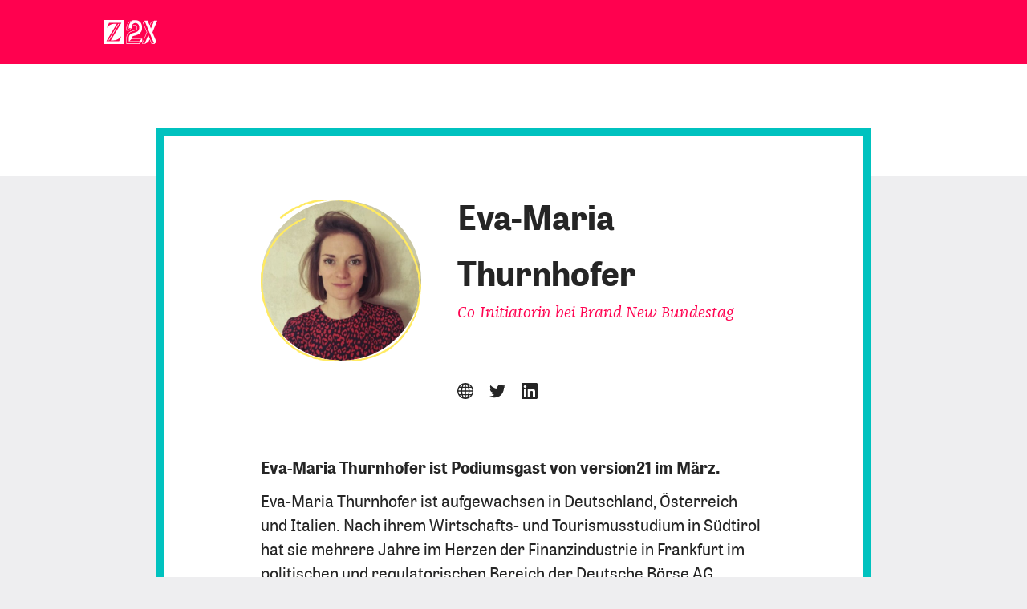

--- FILE ---
content_type: text/html; charset=UTF-8
request_url: https://z2x.zeit.de/profile/63995
body_size: 3692
content:

<!DOCTYPE html>
<html lang="de">
  <head>
    <meta http-equiv="X-UA-Compatible" content="IE=edge" />
    <meta charset="utf-8" />
    <meta name="viewport" content="width=device-width, initial-scale=1.0, viewport-fit=cover" />
    <meta name="referrer" content="origin-when-cross-origin" />

    
<!-- This site is optimized with the Sprout SEO plugin - https://sprout.barrelstrengthdesign.com/craft-plugins/seo -->
<title>Eva-Maria Thurnhofer | Z2X</title>
    <meta name="description" content="Dein Thema ist die Demokratie, das Klima von morgen, die Zukunft der Arbeit? Du bist zwischen 20 und 29 Jahre alt und hast eine Idee, um das Leben besser zu machen? Werde Teil von Z2X!">
    <link rel="canonical" href="https://z2x.zeit.de/profile/63995">
    <meta property="og:type" content="website">
<meta property="og:site_name" content="Z2X - Das Festival neuer Visionärinnen und Visionäre">
<meta property="og:url" content="https://z2x.zeit.de/profile/63995">
<meta property="og:title" content="Z2X - Das Festival neuer Visionärinnen und Visionäre">
<meta property="og:description" content="Dein Thema ist die Demokratie, das Klima von morgen, die Zukunft der Arbeit? Du bist zwischen 20 und 29 Jahre alt und hast eine Idee, um das Leben besser zu machen? Werde Teil von Z2X!">
<meta property="og:image" content="https://z2x.zeit.de/media/_1200x630_crop_center-center_82_none/Z2X-ogimage.jpg">
<meta property="og:image:secure_url" content="https://z2x.zeit.de/media/_1200x630_crop_center-center_82_none/Z2X-ogimage.jpg">
<meta property="og:image:width" content="1200">
<meta property="og:image:height" content="630">
<meta property="og:image:type" content="image/jpeg">
<meta property="og:locale" content="de">
<meta name="twitter:card" content="summary_large_image">
<meta name="twitter:site" content="@z2xfest">
<meta name="twitter:creator" content="@z2xfest">
<meta name="twitter:title" content="Z2X - Das Festival neuer Visionärinnen und Visionäre">
<meta name="twitter:description" content="Dein Thema ist die Demokratie, das Klima von morgen, die Zukunft der Arbeit? Du bist zwischen 20 und 29 Jahre alt und hast eine Idee, um das Leben besser zu machen? Werde Teil von Z2X!">
<meta name="twitter:url" content="https://z2x.zeit.de/profile/63995">
<meta name="twitter:image" content="https://z2x.zeit.de/media/_1024x512_crop_center-center_82_none/Z2X-ogimage.jpg">
        
<script type="application/ld+json">
{
    "@context": "http://schema.org/",
    "@type": "Organization",
    "name": "Z2X - Das Festival neuer Vision\u00e4rinnen und Vision\u00e4re",
    "description": "Dein Thema ist die Demokratie, das Klima von morgen, die Zukunft der Arbeit? Du bist zwischen 20 und 29 Jahre alt und hast eine Idee, um das Leben besser zu machen? Werde Teil von Z2X!",
    "url": "https://z2x.zeit.de/",
    "email": "&#109;&#97;&#105;&#108;&#116;&#111;&#58;&#122;&#50;&#120;&#64;&#122;&#101;&#105;&#116;&#46;&#100;&#101;",
    "image": {
        "@type": "ImageObject",
        "url": "https://z2x.zeit.de/media/Z2X-ogimage.jpg",
        "height": 630,
        "width": 1200
    },
    "address": {
        "@type": "PostalAddress",
        "addressCountry": "US",
        "addressRegion": "AL",
        "streetAddress": " "
    },
    "sameAs": [
        "http://twitter.com/z2xfest"
    ]
}
</script>
            
<script type="application/ld+json">
{
    "@context": "http://schema.org/",
    "@type": "Website",
    "name": "Z2X - Das Festival neuer Vision\u00e4rinnen und Vision\u00e4re",
    "description": "Dein Thema ist die Demokratie, das Klima von morgen, die Zukunft der Arbeit? Du bist zwischen 20 und 29 Jahre alt und hast eine Idee, um das Leben besser zu machen? Werde Teil von Z2X!",
    "url": "https://z2x.zeit.de/",
    "image": {
        "@type": "ImageObject",
        "url": "https://z2x.zeit.de/media/Z2X-ogimage.jpg",
        "height": 630,
        "width": 1200
    },
    "author": {
        "@type": "Organization",
        "name": "Z2X - Das Festival neuer Vision\u00e4rinnen und Vision\u00e4re",
        "description": "Dein Thema ist die Demokratie, das Klima von morgen, die Zukunft der Arbeit? Du bist zwischen 20 und 29 Jahre alt und hast eine Idee, um das Leben besser zu machen? Werde Teil von Z2X!",
        "url": "https://z2x.zeit.de/",
        "email": "&#109;&#97;&#105;&#108;&#116;&#111;&#58;&#122;&#50;&#120;&#64;&#122;&#101;&#105;&#116;&#46;&#100;&#101;",
        "image": {
            "@type": "ImageObject",
            "url": "https://z2x.zeit.de/media/Z2X-ogimage.jpg",
            "height": 630,
            "width": 1200
        },
        "address": {
            "@type": "PostalAddress",
            "addressCountry": "US",
            "addressRegion": "AL",
            "streetAddress": " "
        },
        "sameAs": [
            "http://twitter.com/z2xfest"
        ]
    },
    "copyrightHolder": {
        "@type": "Organization",
        "name": "Z2X - Das Festival neuer Vision\u00e4rinnen und Vision\u00e4re",
        "description": "Dein Thema ist die Demokratie, das Klima von morgen, die Zukunft der Arbeit? Du bist zwischen 20 und 29 Jahre alt und hast eine Idee, um das Leben besser zu machen? Werde Teil von Z2X!",
        "url": "https://z2x.zeit.de/",
        "email": "&#109;&#97;&#105;&#108;&#116;&#111;&#58;&#122;&#50;&#120;&#64;&#122;&#101;&#105;&#116;&#46;&#100;&#101;",
        "image": {
            "@type": "ImageObject",
            "url": "https://z2x.zeit.de/media/Z2X-ogimage.jpg",
            "height": 630,
            "width": 1200
        },
        "address": {
            "@type": "PostalAddress",
            "addressCountry": "US",
            "addressRegion": "AL",
            "streetAddress": " "
        },
        "sameAs": [
            "http://twitter.com/z2xfest"
        ]
    },
    "creator": {
        "@type": "Organization",
        "name": "Z2X - Das Festival neuer Vision\u00e4rinnen und Vision\u00e4re",
        "description": "Dein Thema ist die Demokratie, das Klima von morgen, die Zukunft der Arbeit? Du bist zwischen 20 und 29 Jahre alt und hast eine Idee, um das Leben besser zu machen? Werde Teil von Z2X!",
        "url": "https://z2x.zeit.de/",
        "email": "&#109;&#97;&#105;&#108;&#116;&#111;&#58;&#122;&#50;&#120;&#64;&#122;&#101;&#105;&#116;&#46;&#100;&#101;",
        "image": {
            "@type": "ImageObject",
            "url": "https://z2x.zeit.de/media/Z2X-ogimage.jpg",
            "height": 630,
            "width": 1200
        },
        "address": {
            "@type": "PostalAddress",
            "addressCountry": "US",
            "addressRegion": "AL",
            "streetAddress": " "
        },
        "sameAs": [
            "http://twitter.com/z2xfest"
        ]
    },
    "sameAs": [
        "http://twitter.com/z2xfest"
    ]
}
</script>
            
<script type="application/ld+json">
{
    "@context": "http://schema.org/",
    "@type": "Place",
    "name": "Z2X - Das Festival neuer Vision\u00e4rinnen und Vision\u00e4re",
    "description": "Dein Thema ist die Demokratie, das Klima von morgen, die Zukunft der Arbeit? Du bist zwischen 20 und 29 Jahre alt und hast eine Idee, um das Leben besser zu machen? Werde Teil von Z2X!",
    "url": "https://z2x.zeit.de/",
    "image": {
        "@type": "ImageObject",
        "url": "https://z2x.zeit.de/media/Z2X-ogimage.jpg",
        "height": 630,
        "width": 1200
    },
    "address": {
        "@type": "PostalAddress",
        "addressCountry": "US",
        "addressRegion": "AL",
        "streetAddress": " "
    },
    "sameAs": [
        "http://twitter.com/z2xfest"
    ]
}
</script>
    
        <link rel="apple-touch-icon-precomposed" sizes="57x57" href="/assets/images/favicons/apple-touch-icon-57x57.png">
	<link rel="apple-touch-icon-precomposed" sizes="114x114" href="/assets/images/favicons/apple-touch-icon-114x114.png">
	<link rel="apple-touch-icon-precomposed" sizes="72x72" href="/assets/images/favicons/apple-touch-icon-72x72.png">
	<link rel="apple-touch-icon-precomposed" sizes="144x144" href="/assets/images/favicons/apple-touch-icon-144x144.png">
	<link rel="apple-touch-icon-precomposed" sizes="60x60" href="/assets/images/favicons/apple-touch-icon-60x60.png">
	<link rel="apple-touch-icon-precomposed" sizes="120x120" href="/assets/images/favicons/apple-touch-icon-120x120.png">
	<link rel="apple-touch-icon-precomposed" sizes="76x76" href="/assets/images/favicons/apple-touch-icon-76x76.png">
	<link rel="apple-touch-icon-precomposed" sizes="152x152" href="/assets/images/favicons/apple-touch-icon-152x152.png">
	<link rel="icon" type="image/png" href="/assets/images/favicons/favicon-196x196.png" sizes="196x196">
	<link rel="icon" type="image/png" href="/assets/images/favicons/favicon-96x96.png" sizes="96x96">
	<link rel="icon" type="image/png" href="/assets/images/favicons/favicon-32x32.png" sizes="32x32">
	<link rel="icon" type="image/png" href="/assets/images/favicons/favicon-16x16.png" sizes="16x16">
	<link rel="icon" type="image/png" href="/assets/images/favicons/favicon-128.png" sizes="128x128">
	<meta name="application-name" content="&nbsp;">
	<meta name="msapplication-TileColor" content="#FFFFFF">
	<meta name="msapplication-TileImage" content="/assets/images/favicons/mstile-144x144.png">
	<meta name="msapplication-square70x70logo" content="/assets/images/favicons/mstile-70x70.png">
	<meta name="msapplication-square150x150logo" content="/assets/images/favicons/mstile-150x150.png">
	<meta name="msapplication-wide310x150logo" content="/assets/images/favicons/mstile-310x150.png">
	<meta name="msapplication-square310x310logo" content="/assets/images/favicons/mstile-310x310.png">
	<link rel="icon" href="/assets/images/favicons/favicon.ico">    
      <link href="/assets/css/main.bundle.css?v=1761312545" rel="stylesheet"></head>
  <body>
    <main>
            
            
            
      <header id="js-top">
        <nav class="navbar">
          <div class="navbar__container">
  <div class="navbar__header">
    <a class="navbar__brand" href="https://z2x.zeit.de/">
      <img src="/assets/images/logo-white.svg" alt="z2x-zeit">
    </a>
  </div>
</div>





                  </nav>
      </header>

            
      
        
    <div class="users__header users__header--vip">
          </div>
    <section class="inner-page-layout">
  <div class="inner-page-layout__container 
   inner-page-layout__container--users-vip ">
              <div class="users__vip-container">
      <div class="users__top-container">
        <div class="users-avatar-vip">
          <div class="users-avatar__link">
            <div class="users-avatar__container">
              <div class="users-avatar__circle"></div>
              <div class="users-avatar__image-container users-avatar__image-container--vip">
                <img src="https://z2x.zeit.de/media/avatars/_mediumSquarePhoto/Eva-Maria-Thurnhofer.jpg" alt="avatar" class="users-avatar__image">
              </div>
            </div>
                      </div>
        </div>
        <div class="users-infos-vip">
          <h1 class="users__title">Eva-Maria Thurnhofer</h1>
          <span class="users__function">Co-Initiatorin bei Brand New Bundestag</span>
                      <div class="users-infos-vip__social">
                
<ul>
  <li>
            <a href="https://www.brandnewbundestag.de/" target="_blank">
      <img src="/assets/images/icons/icon-profile-website.svg" alt="Personal Website">
    </a>
  </li>
  <li>
                      <a href="https://twitter.com/Eva90119760" target="_blank">
      <img src="/assets/images/icons/icon-profile-twitter.svg" alt="Twitter">
    </a>
  </li>
  <li>
    <a href="https://www.linkedin.com/in/ethurn/" target="_blank">
      <img src="/assets/images/icons/icon-profile-linkedin.svg" alt="Facebook">
    </a>
  </li>
</ul>
            </div>
                  </div>
      </div>
              <div class="users__info users__info--vip">
          <p><strong>Eva-Maria Thurnhofer ist Podiumsgast von version21 im März.</strong></p>
<p>Eva-Maria Thurnhofer ist aufgewachsen in Deutschland, Österreich und Italien. Nach ihrem Wirtschafts- und Tourismusstudium in Südtirol hat sie mehrere Jahre im Herzen der Finanzindustrie in Frankfurt im politischen und regulatorischen Bereich der Deutsche Börse AG gearbeitet. 2019/2020 hat sie über das Leadership- Vollzeit-Programm On Purpose den Schritt in den sozial-ökologischen Sektor gemacht. Parallel dazu initiierte sie Brand New Bundestag mit. Seit Anfang des Jahres 2021 steht die Initiative im Mittelpunkt ihres Schaffens. Gemeinsam kämpft Brand New Bundestag dafür, eine neue Generation von progressiven und vielfältigen Politiker:innen in die Parlamente zu bringen.</p><p>Die überparteiliche Graswurzel-Organisation Brand New Bundestag kämpft für eine progressive und zukunftsweisende Politik. Dafür möchte sie eine neue Generation von Politiker:innen in den Bundestag bringen. Das Ziel sind divers zusammengesetzte Parlamente. Mit Abgeordneten, die die Vielfalt unserer Gesellschaft repräsentieren, die sich mutig den großen Herausforderungen unserer Zeit stellen und die Dynamik von der Straße in die Parlamente holen. Brand New Bundestag versteht sich als Bindeglied zwischen engagierter Zivilgesellschaft und institutionalisierter Politik. Es geht darum, neue Impulse zu setzen, zentrale Themen rund um Klimawandel und Diversität in den Vordergrund zu rücken und dabei Veränderungsprozesse in Gang zu bringen.<br /></p>
        </div>
          </div>
  
      </div>
</section>
        <article class="logos">
  <div class="logos__container">
          <div class="logos__title">
        <span class="logos__definition">Unterstützt durch</span>
      </div>
      <ul class="logos__list">
                  <li class="logos__list-item">
            <a href="https://www.fernsehlotterie.de/stiftung" class="logos__link" target="_blank" rel="noopener noreferrer">
              <img src="https://z2x.zeit.de/media/dfl-logo-stiftung-hoch.svg" alt="Dfl logo hoch" class="logos__image logos__image--large">
            </a>
          </li>
              </ul>
      </div>
</article>
      
  <footer class="footer">
    <div class="footer__container">
      <ul class="footer__list">
                  <li class="footer__list-item">
            <a href="https://www.zeit.de/index" class="footer__link">ZEIT ONLINE</a>
          </li>
                  <li class="footer__list-item">
            <a href="/faq/" class="footer__link">FAQ</a>
          </li>
                  <li class="footer__list-item">
            <a href="/teilnahmebedingungen/" class="footer__link">Teilnahmebedingungen</a>
          </li>
                  <li class="footer__list-item">
            <a href="mailto:z2x@zeit.de" class="footer__link">Kontakt</a>
          </li>
                  <li class="footer__list-item">
            <a href="https://datenschutz.zeit.de/z2x" class="footer__link">Datenschutz</a>
          </li>
                  <li class="footer__list-item">
            <a href="https://l3.evidon.com/site/5335/6640/3" class="footer__link">Cookies &amp; Tracking</a>
          </li>
                  <li class="footer__list-item">
            <a href="https://www.zeit.de/impressum/index" class="footer__link">Impressum</a>
          </li>
                          <li class="footer__list-item footer__social-links">
            <span class="footer__link">Folge uns</span>
                          <a class="footer-social-link" target="_blank" href="https://www.instagram.com/neuevisionen/" title="Z2X auf Instagram">
                <img src="https://z2x.zeit.de/media/instagram-glyph_200608_085452.svg" alt="Icon für Z2X auf Instagram">
              </a>
                          <a class="footer-social-link" target="_blank" href="mailto:z2x@zeit.de?subject=Einladungslink%20zur%20Z2X-WhatsApp-Gruppe&amp;body=Ja%2C%20ich%20m%C3%B6chte%20in%20die%20WhatsApp-Gruppe%20der%20Z2X-Community%20eingeladen%20werden.%20Bitte%20sendet%20mir%20den%20Link%20zu." title="Z2X auf Whatsapp">
                <img src="https://z2x.zeit.de/media/whatsapp-glyph_200608_085456.svg" alt="Icon für Z2X auf Whatsapp">
              </a>
                          <a class="footer-social-link" target="_blank" href="https://z2x.slack.com/" title="Z2X auf Slack">
                <img src="https://z2x.zeit.de/media/slack-glyph_200608_085453.svg" alt="Icon für Z2X auf Slack">
              </a>
                          <a class="footer-social-link" target="_blank" href="https://www.facebook.com/groups/248140745570201/" title="Z2X auf Facebook">
                <img src="https://z2x.zeit.de/media/facebook-glyph.svg" alt="Icon für Z2X auf Facebook">
              </a>
                          <a class="footer-social-link" target="_blank" href="https://twitter.com/z2xfest" title="Z2X auf Twitter">
                <img src="https://z2x.zeit.de/media/twitter-glyph_200608_085455.svg" alt="Icon für Z2X auf Twitter">
              </a>
                      </li>
              </ul>
    </div>
  </footer>

  <div class="up">
    <a href="#js-top" class="up__button" id="upButton">nach oben</a>
  </div>

    </main>

            <script src="https://app.mailjet.com/statics/js/iframeResizer.min.js" defer></script>

      <script src="/assets/js/vendors.bundle.js?v=1761312545"></script>
<script src="/assets/js/main.bundle.js?v=1761312545"></script></body>
</html>


--- FILE ---
content_type: text/css
request_url: https://z2x.zeit.de/assets/css/main.bundle.css?v=1761312545
body_size: 30050
content:
a,abbr,acronym,address,applet,article,aside,audio,b,big,blockquote,body,canvas,caption,center,cite,code,dd,del,details,dfn,div,dl,dt,em,embed,fieldset,figcaption,figure,footer,form,h1,h2,h3,h4,h5,h6,header,hgroup,html,i,iframe,img,ins,kbd,label,legend,li,mark,menu,nav,object,ol,output,p,pre,q,ruby,s,samp,section,small,span,strike,strong,sub,summary,sup,table,tbody,td,tfoot,th,thead,time,tr,tt,u,ul,var,video{margin:0;padding:0;border:0;font-size:100%;font:inherit;vertical-align:baseline}article,aside,details,figcaption,figure,footer,header,hgroup,menu,nav,section{display:block}body{line-height:1}ol,ul{list-style:none}blockquote,q{quotes:none}blockquote:after,blockquote:before,q:after,q:before{content:"";content:none}input[type=search]::-webkit-search-cancel-button,input[type=search]::-webkit-search-decoration,input[type=search]::-webkit-search-results-button,input[type=search]::-webkit-search-results-decoration{-webkit-appearance:none;-moz-appearance:none}input[type=search]{-webkit-appearance:none;-moz-appearance:none}audio,canvas,video{display:inline-block;*display:inline;*zoom:1;max-width:100%}audio:not([controls]){display:none;height:0}[hidden]{display:none}html{font-size:100%;-webkit-text-size-adjust:100%;-ms-text-size-adjust:100%}a:focus{outline:thin dotted}a:active,a:hover{outline:0}img{border:0;-ms-interpolation-mode:bicubic}figure,form{margin:0}fieldset{border:1px solid silver;margin:0 2px;padding:.35em .625em .75em}legend{border:0;padding:0;white-space:normal;*margin-left:-7px}button,input,select,textarea{font-size:100%;margin:0;vertical-align:baseline;*vertical-align:middle}button,input{line-height:normal}button,select{text-transform:none}button,html input[type=button],input[type=reset],input[type=submit]{-webkit-appearance:button;cursor:pointer;*overflow:visible}button[disabled],html input[disabled]{cursor:default}input[type=checkbox],input[type=radio]{box-sizing:border-box;padding:0;*height:13px;*width:13px}input[type=search]{-webkit-appearance:textfield;-moz-box-sizing:content-box;-webkit-box-sizing:content-box;box-sizing:content-box}input[type=search]::-webkit-search-cancel-button,input[type=search]::-webkit-search-decoration{-webkit-appearance:none}button::-moz-focus-inner,input::-moz-focus-inner{border:0;padding:0}textarea{overflow:auto;vertical-align:top}table{border-collapse:collapse;border-spacing:0}button,html,input,select,textarea{color:#222}::-moz-selection{background:#b3d4fc;text-shadow:none}::selection{background:#b3d4fc;text-shadow:none}img{vertical-align:middle}fieldset{border:0;margin:0;padding:0}textarea{resize:vertical}.chromeframe{margin:.2em 0;background:#ccc;color:#000;padding:.2em 0}@font-face{font-family:tabletGothic;src:url(/assets/fonts/tabletgothic-regular-webfont.woff);font-weight:400;font-style:normal}@font-face{font-family:tabletGothic;src:url(/assets/fonts/TabletGothic-Bold.woff);font-weight:700;font-style:normal}@font-face{font-family:utopia;src:url(/assets/fonts/Utopia-Medium.woff) format("woff");font-weight:500;font-style:normal}@font-face{font-family:franziskaWebPro;src:url(/assets/fonts/FranziskaWebPro.woff) format("woff");font-weight:400;font-style:normal}@font-face{font-family:franziskaWebPro;src:url(/assets/fonts/FranziskaWebPro-Demibold.woff) format("woff");font-weight:700;font-style:normal}@font-face{font-family:franziskaWebPro;src:url(/assets/fonts/FranziskaWebPro-Italic.woff) format("woff");font-weight:400;font-style:italic}*,:after,:before{box-sizing:inherit}html{box-sizing:border-box;font-family:tablet-gothic;font-weight:400}body{background-color:#eeeef0;-webkit-font-smoothing:antialiased;-moz-osx-font-smoothing:grayscale}a,body{color:#252525}a{text-decoration:none}em{font-style:italic}strong{font-weight:700}.cta-link-default,.cta-link-large,.cta-link-pink{display:inline-block;position:relative;font-family:tabletGothic,sans-serif;background:#fff;color:#252525;text-align:center;text-transform:uppercase}.cta-link-default,.cta-link-pink{border-radius:3px;border:0;transition:color .3s ease;font-size:16px;letter-spacing:1.5px;line-height:20px;width:220px;padding:14px 0 12px}@media screen and (min-width:768px){.cta-link-default,.cta-link-pink{box-shadow:0 10px 15px 0 rgba(0,0,0,.1);font-size:18px;width:250px}}.cta-link-default:hover,.cta-link-pink:hover{color:#ff014f}.cta-link-pink{background:#ff014f;color:#fff;transition:all .3s ease}.cta-link-pink:hover{color:#fff;box-shadow:0 15px 20px 0 rgba(0,0,0,.2)}.cta-link-large{border-radius:4px;border:0;transition:color .3s ease;font-size:18px;font-weight:700;letter-spacing:1.5px;padding:16px 10px 14px;box-shadow:0 10px 15px 0 rgba(0,0,0,.1);width:280px}@media screen and (min-width:768px){.cta-link-large{font-size:24px;letter-spacing:2px;padding:26px 15px 23px;box-shadow:0 15px 20px 0 rgba(0,0,0,.1);width:400px}}.cta-link-large svg{margin-bottom:-5px;transform:scale(.8) translateX(3px);transition:fill .3s ease,transform .2s ease-in}.cta-link-large:hover{color:#ff014f}.cta-link-large:hover svg{transform:scale(.8) translateX(15px);fill:#ff014f}.cta-link-tiny{font-family:tabletGothic,sans-serif;font-size:13px;font-weight:700;text-transform:uppercase;background-color:#ff014f;color:#fff;border-radius:4px;padding:6px 10px;margin-top:20px;transition:.3s ease}.cta-link-tiny:hover{background-color:#252525}.cta-link-small{font-family:tabletGothic,sans-serif;font-size:15px;font-weight:700;text-transform:uppercase;background-color:#ff014f;border:2px solid #ff014f;color:#fff;border-radius:4px;padding:12px 15px;margin-top:20px;transition:.3s ease;letter-spacing:1px}.cta-link-small:hover{background-color:#252525;border-color:#252525}.cta-link-small-outline{font-family:tabletGothic,sans-serif;font-size:15px;font-weight:700;text-transform:uppercase;background-color:#fff;border:3px solid #ff014f;color:#252525;border-radius:4px;padding:12px 15px;margin-top:20px;transition:.3s ease;letter-spacing:1px}.cta-link-small-outline:hover{border-color:#252525}.cta-link-more{font-family:franziskaWebPro,sans-serif;font-size:18px;line-height:1.4;padding-bottom:3px;font-style:italic;border-bottom:1px solid #cccccf;transition:border-bottom .3s ease}@media screen and (min-width:768px){.cta-link-more{font-size:20px}}.cta-link-more:hover{border-bottom:1px solid #252525}.users__button .cta-link-default{color:#fff;background-color:#ff014f}.is-fadingIn{opacity:1;animation:fadeIn .5s ease-in-out}@keyframes fadeIn{0%{opacity:0}to{opacity:1}}.is-fadingOut{opacity:0;animation:fadeOut .5s ease-in-out}@keyframes fadeOut{0%{opacity:1}to{opacity:0}}.form{font-family:tabletGothic,sans-serif;font-size:20px;line-height:45px}.form input:not([type=submit]):focus{border-color:#000}.form input[type=password],.form input[type=text],.form select{background:#fff;border:1px solid #99999c;border-radius:3px;box-shadow:none;height:36px;font-family:tabletGothic,sans-serif;font-size:15px;display:inline-block;padding:0 10px;width:100%}@media screen and (min-width:768px){.form input[type=password],.form input[type=text],.form select{font-size:18px}}.form select{color:#000;appearance:none;background-image:url(/assets/images/icons/icon-arrow-dropdown-black.svg);background-repeat:no-repeat;background-position:calc(100% - 10px) 50%}.form textarea{background:#fff;border:1px solid #99999c;border-radius:3px;padding:15px;font-family:tabletGothic,sans-serif;font-size:13px;line-height:1.5;display:block;height:150px;width:100%}@media screen and (min-width:768px){.form textarea{font-size:15px}}.form .button,.form button,.form input[type=submit]{display:block;padding:0 15px;border:2px solid #ff014f;border-radius:4px;position:relative;font-family:tabletGothic,sans-serif;font-size:15px;font-weight:700;background:#ff014f;color:#fff;min-height:40px;text-align:center;text-transform:uppercase;min-width:164px;transition:.3s}.form input[type=number].invalid,.form input[type=text].invalid,.form textarea.invalid{border:1px solid #ff014f}.form .bold{font-weight:700}.form input.js-validation.loading{border:1px solid #ffea62}.form input.js-validation.valid{background-image:url(/assets/images/icons/checkmark-dark.svg);background-repeat:no-repeat;background-position:right 10px center;border:1px solid #99999c}.form input.js-validation.invalid{background-image:url(/assets/images/icons/icon-modal-close.svg);background-repeat:no-repeat;background-position:right 10px center;background-size:20px;border:1px solid #ff014f}.form-module{margin:40px 0}.form-module:first-child{margin-top:0}.form-module__exlainer{color:#949899;font-size:15px;line-height:1.5;margin-top:0 auto;margin-bottom:10px}@media screen and (min-width:768px){.form-module__exlainer{font-size:18px}}.textarea__wrapper{position:relative}.js-textarea-limit.invalid:focus{outline-color:#ff014f}.textarea-count{bottom:15px;color:#949899;font-size:12px;font-weight:700;line-height:12px;position:absolute;right:20px}.custom-checkmark-container{margin-top:20px}.custom-checkmark-container input{display:none}.custom-checkmark-container input:checked+.custom-checkmark:before{background-image:url(/assets/images/icons/checkmark-dark.svg);background-repeat:no-repeat;background-position:50%}.custom-checkmark-container p{text-align:left!important;line-height:1.6!important}.custom-checkmark-container input.invalid+.custom-checkmark:before{border:1px solid #ff014f}.custom-checkmark-container a{border-bottom:1px solid #000}.custom-checkmark{align-items:center;display:flex;cursor:pointer}.custom-checkmark:before{content:"";display:block;background-color:#fff;border:1px solid #cccccf;border-radius:3px;width:20px;height:20px;position:relative;flex-shrink:0}.custom-checkmark p{font-size:16px;line-height:24px;margin-left:10px}.custom-checkmark h3,.custom-checkmark h4{margin-left:10px}.custom-checkmark.invalid:before{border:1px solid #ff014f}.custom-checkbox{margin-bottom:5px;margin-right:8px}.custom-checkbox input{display:none}.custom-checkbox label{background-color:#ebf0f3;border:1px solid #ebf0f3;border-radius:3px;cursor:pointer;font-size:15px;padding:6px 15px}@media screen and (min-width:768px){.custom-checkbox label{font-size:18px}}.custom-checkbox input.invalid+label{border:1px solid #ff014f}.custom-checkbox input:checked+label{background-color:#00c2bf}.input-radio-container{display:inline-block;margin-left:5px;top:3px;position:relative}.input-radio-container input{display:none;visibility:hidden}.input-radio-container label{align-items:center;display:flex;cursor:pointer;font-size:20px}.input-radio-container--fullWidth{display:block}.input-radio-container .fake-radio{flex-shrink:0;height:20px;width:20px;border:1px solid #cccccf;border-radius:50%;position:relative;margin-right:5px}.input-radio-container .fake-radio:after{content:"";display:none;background-color:#000;border-radius:50%;position:absolute;width:8px;height:8px;left:50%;top:50%;transform:translate(-50%,-50%)}.input-radio-container input:checked+label{font-weight:700;position:relative}.input-radio-container input:checked+label .fake-radio:after{display:block}.input-radio-container input:checked+label span{position:relative;top:-2px}.input-radio-container .invalid .fake-radio{border:1px solid #ff014f}.form-module .input-radio-container label{font-size:15px;line-height:1.4;font-weight:700}@media screen and (min-width:768px){.form-module .input-radio-container label{font-size:18px}}.form-module .input-radio-container input:checked+label span{top:unset}.form-standalone-text-field__label{display:inline-block;font-size:20px;font-weight:700;letter-spacing:.3px;line-height:1.3}@media screen and (min-width:768px){.form-standalone-text-field__label{font-size:24px}}.tac{text-align:center}.mt{margin-top:30px}/*! Flickity v2.2.0
https://flickity.metafizzy.co
---------------------------------------------- */.flickity-enabled{position:relative}.flickity-enabled:focus{outline:0}.flickity-viewport{overflow:hidden;position:relative;height:100%}.flickity-slider{position:absolute;width:100%;height:100%}.flickity-enabled.is-draggable{user-select:none}.flickity-enabled.is-draggable .flickity-viewport{cursor:move;cursor:grab}.flickity-enabled.is-draggable .flickity-viewport.is-pointer-down{cursor:grabbing}.flickity-button{position:absolute;background:hsla(0,0%,100%,.75);border:0;color:#333}.flickity-button:hover{background:#fff;cursor:pointer}.flickity-button:focus{outline:0;box-shadow:0 0 0 5px #19f}.flickity-button:active{opacity:.6}.flickity-button:disabled{opacity:.3;cursor:auto;pointer-events:none}.flickity-button-icon{fill:currentColor}.flickity-prev-next-button{bottom:5px;width:35px;height:35px;border-radius:50%;transform:translateY(-50%)}.flickity-prev-next-button.previous{right:70px}.flickity-prev-next-button.next{right:20px}.flickity-rtl .flickity-prev-next-button.next,.flickity-rtl .flickity-prev-next-button.previous{right:auto;left:10px}.flickity-prev-next-button .flickity-button-icon{position:absolute;left:25%;top:25%;width:45%;height:45%}.flickity-page-dots{display:none}.flickity-enabled.is-fade .flickity-slider>*{pointer-events:none;z-index:0}.flickity-enabled.is-fade .flickity-slider>.is-selected{pointer-events:auto;z-index:1}.apply-form__intention h4{line-height:25px;margin-bottom:10px}.apply-form__step{display:none}.apply-form__step.is-active{display:block}.multi-step__body{line-height:30px}.apply-form__checkbox-error,.apply-form__radio-error{border-top:1px solid #99999c;margin-top:30px}.apply-form__checkbox-error p,.apply-form__radio-error p{color:#ff014f;font-size:14px;display:none}.apply-form__checkbox-error.invalid p,.apply-form__radio-error.invalid p{display:block}.application-buttons{padding:60px 0 0;max-width:720px;margin:30px auto;text-align:center}.application-buttons--small{padding:0}.application-buttons__cta:not(:last-child){margin-bottom:30px}.application-buttons__small{background-color:#ff014f;border:2px solid #ff014f;border-radius:3px;color:#fff;display:inline-block;font-size:15px;font-weight:700;padding:10px 40px;text-transform:uppercase;transition:.3s}.application-buttons__small:hover{color:#ff014f;background:#fff}.articles{padding:30px 15px;max-width:1000px;margin:0 auto}@media screen and (min-width:1024px){.articles{padding:60px 0}}.articles__title{font-family:tabletGothic,sans-serif;font-size:24px;line-height:28px;color:#252525;font-weight:700;text-align:center;padding-bottom:30px}@media screen and (min-width:768px){.articles__title{font-size:32px;line-height:41px}}@media screen and (min-width:1024px){.articles__title{padding-bottom:40px}}@media screen and (min-width:1024px){.articles__wrapper{display:flex;flex-wrap:wrap;justify-content:space-between}}.article{background-color:#fff;margin-bottom:20px;flex-basis:calc(50% - 10px);position:relative}@media screen and (min-width:1024px){.article{display:flex;flex-direction:column}}.article .article__image-wrapper{flex-basis:50%}.article__combined-link{display:flex;flex-direction:column}.article__container{padding:20px 15px;flex-basis:50%}@media screen and (min-width:1024px){.article__container{padding:20px}}.article__image{display:none;height:100%;object-fit:cover;width:100%}@media screen and (min-width:1024px){.article__image{display:block}}.article__headline{font-family:tabletGothic,sans-serif;font-size:20px;line-height:24px;font-weight:700;color:#252525}@media screen and (min-width:768px){.article__headline{font-size:22px;line-height:26px;letter-spacing:.3px}}.article__text{font-family:tabletGothic,sans-serif;font-size:15px;line-height:22px;color:#77777c;margin:10px 0 auto}@media screen and (min-width:768px){.article__text{font-size:18px;line-height:27px;margin:15px 0}}.article__cta{font-family:tabletGothic,sans-serif;font-size:13px;font-weight:700;text-transform:uppercase;color:#ff014f;transition:all .3s ease;display:inline-block;margin-top:10px}@media screen and (min-width:768px){.article__cta{margin-top:0}}.article__cta:hover{color:#252525}.article:first-of-type{flex-direction:row;max-width:100%;flex-basis:100%}@media screen and (min-width:1024px){.article:first-of-type .article__container{padding:40px 40px 40px 30px}}@media screen and (min-width:1024px){.article:first-of-type .article__combined-link{flex-direction:row}}.article:first-of-type .article__image-wrapper{position:relative;height:200px;display:block;overflow:hidden}@media screen and (min-width:400px){.article:first-of-type .article__image-wrapper{height:320px}}@media screen and (min-width:600px){.article:first-of-type .article__image-wrapper{height:400px}}@media screen and (min-width:800px){.article:first-of-type .article__image-wrapper{height:100%}}.article:first-of-type .article__image{display:block}.article:first-of-type .article__headline{font-family:franziskaWebPro,sans-serif;font-size:24px;line-height:28px;font-style:italic;font-weight:400;color:#ff014f}@media screen and (min-width:768px){.article:first-of-type .article__headline{font-size:29px;line-height:40px}}.article:first-of-type .article__text{font-family:tabletGothic,sans-serif;font-size:15px;line-height:22px;color:#252525}@media screen and (min-width:768px){.article:first-of-type .article__text{font-size:18px;line-height:27px}}.article:first-of-type .article__cta{font-family:tabletGothic,sans-serif;font-size:13px;line-height:20px;font-weight:700;text-transform:uppercase;background-color:#ff014f;color:#fff;border-radius:4px;padding:6px 10px;transition:.3s ease}.article:first-of-type .article__cta:hover{background-color:#252525}.article__more-articles{text-align:center}@media screen and (min-width:1024px){.article__more-articles{margin-top:20px}}.about__header{background-color:#fff;height:100px;display:flex;align-items:center;justify-content:center}@media screen and (min-width:768px){.about__header{height:280px}}.about__media{width:100%;margin:-30px auto 0}@media screen and (min-width:768px){.about__media{box-shadow:0 0 50px #949899;margin-top:-100px;margin-bottom:60px;max-width:750px}}@media screen and (min-width:1000px){.about__media{max-width:990px}}.about__media img{height:100%;width:100%}.about__title{font-family:tabletGothic,sans-serif;color:#252525;font-size:28px;line-height:36px;font-weight:700;transform:translateY(-30%)}@media screen and (min-width:768px){.about__title{font-size:42px;line-height:54px;transform:translateY(-80%)}}.about__container{padding:0 15px}@media screen and (min-width:768px){.about__container{padding:0}}.about__content{max-width:660px;margin:30px auto 50px;padding-bottom:40px;border-bottom:1px solid #cccccf}@media screen and (min-width:768px){.about__content{margin-bottom:60px}}.about__info h2{font-family:tabletGothic,sans-serif;color:#252525;font-size:17px;line-height:25px;font-weight:700;padding:25px 0 12px}@media screen and (min-width:768px){.about__info h2{font-size:24px;line-height:32px}}.about__info{margin-bottom:20px}.about__info:last-of-type{margin-bottom:0}.about__info ul{padding-left:40px}.about__info li{list-style-type:disc;margin-bottom:20px}.about__info,.about__info li,.about__info p{font-family:tabletGothic,sans-serif;color:#252525;font-size:15px;line-height:21px}@media screen and (min-width:768px){.about__info,.about__info li,.about__info p{font-size:18px;line-height:27px}}.about__info a{padding-bottom:3px;border-bottom:1px solid #cccccf;transition:all .3s ease}.about__info a:hover{border-bottom:1px solid #ff014f;color:#ff014f}.about__info strong{font-weight:700}.avatar{text-align:center;padding:20px 0;border-top:1px solid #cccccf;width:100%}@media screen and (min-width:768px){.avatar{border-top:0;width:calc(50% - 15px);padding:30px 10px}}@media screen and (min-width:992px){.avatar{width:calc(25% - 15px)}}.avatar--pure{border-top:0;display:inline-block;width:auto}.avatar__link{display:inline-block;display:flex;text-align:left}@media screen and (min-width:768px){.avatar__link{text-align:center;flex-direction:column}}.avatar__info{padding:0 20px}@media screen and (min-width:768px){.avatar__info{padding:15px 0 0}}.avatar__container{position:relative}@media screen and (min-width:768px){.avatar__container{padding:10px 0}}.avatar__circle{background:url(/assets/images/icons/circle-yellow.svg) 50% no-repeat;background-size:58px;position:absolute;top:0;right:0;left:0;bottom:0;z-index:1;transition:transform .2s ease-in-out;pointer-events:none}@media screen and (min-width:768px){.avatar__circle{background-size:160px}}.avatar--pure .avatar__circle{background-size:100px}@media screen and (min-width:768px){.avatar--pure .avatar__circle{background-size:150px}}.avatar--pure .avatar__image-container{width:100px;height:100px}@media screen and (min-width:768px){.avatar--pure .avatar__image-container{width:150px;height:150px}}.avatar:first-of-type .avatar__circle{transform:rotate(144deg)}.avatar:nth-of-type(2) .avatar__circle{transform:rotate(256deg)}.avatar:nth-of-type(3) .avatar__circle{transform:rotate(275deg)}.avatar:nth-of-type(4) .avatar__circle{transform:rotate(326deg)}.avatar:nth-of-type(5) .avatar__circle{transform:rotate(217deg)}.avatar:nth-of-type(6) .avatar__circle{transform:rotate(343deg)}.avatar:nth-of-type(7) .avatar__circle{transform:rotate(184deg)}.avatar:nth-of-type(8) .avatar__circle{transform:rotate(323deg)}.avatar:nth-of-type(9) .avatar__circle{transform:rotate(65deg)}.avatar:nth-of-type(10) .avatar__circle{transform:rotate(14deg)}.avatar:nth-of-type(11) .avatar__circle{transform:rotate(200deg)}.avatar:nth-of-type(12) .avatar__circle{transform:rotate(25deg)}.avatar:nth-of-type(13) .avatar__circle{transform:rotate(355deg)}.avatar:nth-of-type(14) .avatar__circle{transform:rotate(217deg)}.avatar:nth-of-type(15) .avatar__circle{transform:rotate(299deg)}.avatar:nth-of-type(16) .avatar__circle{transform:rotate(211deg)}.avatar:nth-of-type(17) .avatar__circle{transform:rotate(272deg)}.avatar:nth-of-type(18) .avatar__circle{transform:rotate(66deg)}.avatar:nth-of-type(19) .avatar__circle{transform:rotate(115deg)}.avatar:nth-of-type(20) .avatar__circle{transform:rotate(20deg)}.avatar:nth-of-type(21) .avatar__circle{transform:rotate(176deg)}.avatar:nth-of-type(22) .avatar__circle{transform:rotate(117deg)}.avatar:nth-of-type(23) .avatar__circle{transform:rotate(157deg)}.avatar:nth-of-type(24) .avatar__circle{transform:rotate(143deg)}.avatar:nth-of-type(25) .avatar__circle{transform:rotate(341deg)}.avatar:nth-of-type(26) .avatar__circle{transform:rotate(310deg)}.avatar:nth-of-type(27) .avatar__circle{transform:rotate(11deg)}.avatar:nth-of-type(28) .avatar__circle{transform:rotate(55deg)}.avatar:nth-of-type(29) .avatar__circle{transform:rotate(44deg)}.avatar:nth-of-type(30) .avatar__circle{transform:rotate(258deg)}.avatar:nth-of-type(31) .avatar__circle{transform:rotate(339deg)}.avatar:nth-of-type(32) .avatar__circle{transform:rotate(332deg)}.avatar:nth-of-type(33) .avatar__circle{transform:rotate(90deg)}.avatar:nth-of-type(34) .avatar__circle{transform:rotate(94deg)}.avatar:nth-of-type(35) .avatar__circle{transform:rotate(140deg)}.avatar:nth-of-type(36) .avatar__circle{transform:rotate(30deg)}.avatar:nth-of-type(37) .avatar__circle{transform:rotate(332deg)}.avatar:nth-of-type(38) .avatar__circle{transform:rotate(189deg)}.avatar:nth-of-type(39) .avatar__circle{transform:rotate(164deg)}.avatar:nth-of-type(40) .avatar__circle{transform:rotate(267deg)}.avatar:nth-of-type(41) .avatar__circle{transform:rotate(345deg)}.avatar:nth-of-type(42) .avatar__circle{transform:rotate(175deg)}.avatar:nth-of-type(43) .avatar__circle{transform:rotate(324deg)}.avatar:nth-of-type(44) .avatar__circle{transform:rotate(81deg)}.avatar:nth-of-type(45) .avatar__circle{transform:rotate(95deg)}.avatar:nth-of-type(46) .avatar__circle{transform:rotate(98deg)}.avatar:nth-of-type(47) .avatar__circle{transform:rotate(330deg)}.avatar:nth-of-type(48) .avatar__circle{transform:rotate(300deg)}.avatar:nth-of-type(49) .avatar__circle{transform:rotate(52deg)}.avatar:nth-of-type(50) .avatar__circle{transform:rotate(54deg)}.avatar:nth-of-type(51) .avatar__circle{transform:rotate(113deg)}.avatar:nth-of-type(52) .avatar__circle{transform:rotate(321deg)}.avatar:nth-of-type(53) .avatar__circle{transform:rotate(215deg)}.avatar:nth-of-type(54) .avatar__circle{transform:rotate(327deg)}.avatar:nth-of-type(55) .avatar__circle{transform:rotate(275deg)}.avatar:nth-of-type(56) .avatar__circle{transform:rotate(328deg)}.avatar:nth-of-type(57) .avatar__circle{transform:rotate(22deg)}.avatar:nth-of-type(58) .avatar__circle{transform:rotate(232deg)}.avatar:nth-of-type(59) .avatar__circle{transform:rotate(8deg)}.avatar:nth-of-type(60) .avatar__circle{transform:rotate(142deg)}.avatar:nth-of-type(61) .avatar__circle{transform:rotate(100deg)}.avatar:nth-of-type(62) .avatar__circle{transform:rotate(84deg)}.avatar:nth-of-type(63) .avatar__circle{transform:rotate(55deg)}.avatar:nth-of-type(64) .avatar__circle{transform:rotate(195deg)}.avatar:nth-of-type(65) .avatar__circle{transform:rotate(65deg)}.avatar:nth-of-type(66) .avatar__circle{transform:rotate(195deg)}.avatar:nth-of-type(67) .avatar__circle{transform:rotate(281deg)}.avatar:nth-of-type(68) .avatar__circle{transform:rotate(7deg)}.avatar:nth-of-type(69) .avatar__circle{transform:rotate(281deg)}.avatar:nth-of-type(70) .avatar__circle{transform:rotate(322deg)}.avatar:nth-of-type(71) .avatar__circle{transform:rotate(99deg)}.avatar:nth-of-type(72) .avatar__circle{transform:rotate(56deg)}.avatar:nth-of-type(73) .avatar__circle{transform:rotate(23deg)}.avatar:nth-of-type(74) .avatar__circle{transform:rotate(215deg)}.avatar:nth-of-type(75) .avatar__circle{transform:rotate(358deg)}.avatar:nth-of-type(76) .avatar__circle{transform:rotate(21deg)}.avatar:nth-of-type(77) .avatar__circle{transform:rotate(116deg)}.avatar:nth-of-type(78) .avatar__circle{transform:rotate(199deg)}.avatar:nth-of-type(79) .avatar__circle{transform:rotate(11deg)}.avatar:nth-of-type(80) .avatar__circle{transform:rotate(286deg)}.avatar:nth-of-type(81) .avatar__circle{transform:rotate(67deg)}.avatar:nth-of-type(82) .avatar__circle{transform:rotate(191deg)}.avatar:nth-of-type(83) .avatar__circle{transform:rotate(160deg)}.avatar:nth-of-type(84) .avatar__circle{transform:rotate(355deg)}.avatar:nth-of-type(85) .avatar__circle{transform:rotate(261deg)}.avatar:nth-of-type(86) .avatar__circle{transform:rotate(316deg)}.avatar:nth-of-type(87) .avatar__circle{transform:rotate(129deg)}.avatar:nth-of-type(88) .avatar__circle{transform:rotate(114deg)}.avatar:nth-of-type(89) .avatar__circle{transform:rotate(243deg)}.avatar:nth-of-type(90) .avatar__circle{transform:rotate(283deg)}.avatar:nth-of-type(91) .avatar__circle{transform:rotate(42deg)}.avatar:nth-of-type(92) .avatar__circle{transform:rotate(301deg)}.avatar:nth-of-type(93) .avatar__circle{transform:rotate(230deg)}.avatar:nth-of-type(94) .avatar__circle{transform:rotate(79deg)}.avatar:nth-of-type(95) .avatar__circle{transform:rotate(337deg)}.avatar:nth-of-type(96) .avatar__circle{transform:rotate(53deg)}.avatar:nth-of-type(97) .avatar__circle{transform:rotate(151deg)}.avatar:nth-of-type(98) .avatar__circle{transform:rotate(223deg)}.avatar:nth-of-type(99) .avatar__circle{transform:rotate(110deg)}.avatar:nth-of-type(100) .avatar__circle{transform:rotate(305deg)}.avatar:nth-of-type(101) .avatar__circle{transform:rotate(192deg)}.avatar:nth-of-type(102) .avatar__circle{transform:rotate(245deg)}.avatar:nth-of-type(103) .avatar__circle{transform:rotate(76deg)}.avatar:nth-of-type(104) .avatar__circle{transform:rotate(20deg)}.avatar:nth-of-type(105) .avatar__circle{transform:rotate(152deg)}.avatar:nth-of-type(106) .avatar__circle{transform:rotate(285deg)}.avatar:nth-of-type(107) .avatar__circle{transform:rotate(226deg)}.avatar:nth-of-type(108) .avatar__circle{transform:rotate(190deg)}.avatar:nth-of-type(109) .avatar__circle{transform:rotate(180deg)}.avatar:nth-of-type(110) .avatar__circle{transform:rotate(138deg)}.avatar:nth-of-type(111) .avatar__circle{transform:rotate(176deg)}.avatar:nth-of-type(112) .avatar__circle{transform:rotate(253deg)}.avatar:nth-of-type(113) .avatar__circle{transform:rotate(301deg)}.avatar:nth-of-type(114) .avatar__circle{transform:rotate(169deg)}.avatar:nth-of-type(115) .avatar__circle{transform:rotate(6deg)}.avatar:nth-of-type(116) .avatar__circle{transform:rotate(303deg)}.avatar:nth-of-type(117) .avatar__circle{transform:rotate(180deg)}.avatar:nth-of-type(118) .avatar__circle{transform:rotate(312deg)}.avatar:nth-of-type(119) .avatar__circle{transform:rotate(231deg)}.avatar:nth-of-type(120) .avatar__circle{transform:rotate(148deg)}.avatar:nth-of-type(121) .avatar__circle{transform:rotate(55deg)}.avatar:nth-of-type(122) .avatar__circle{transform:rotate(172deg)}.avatar:nth-of-type(123) .avatar__circle{transform:rotate(183deg)}.avatar:nth-of-type(124) .avatar__circle{transform:rotate(122deg)}.avatar:nth-of-type(125) .avatar__circle{transform:rotate(82deg)}.avatar:nth-of-type(126) .avatar__circle{transform:rotate(312deg)}.avatar:nth-of-type(127) .avatar__circle{transform:rotate(56deg)}.avatar:nth-of-type(128) .avatar__circle{transform:rotate(122deg)}.avatar:nth-of-type(129) .avatar__circle{transform:rotate(319deg)}.avatar:nth-of-type(130) .avatar__circle{transform:rotate(332deg)}.avatar:nth-of-type(131) .avatar__circle{transform:rotate(35deg)}.avatar:nth-of-type(132) .avatar__circle{transform:rotate(66deg)}.avatar:nth-of-type(133) .avatar__circle{transform:rotate(59deg)}.avatar:nth-of-type(134) .avatar__circle{transform:rotate(298deg)}.avatar:nth-of-type(135) .avatar__circle{transform:rotate(72deg)}.avatar:nth-of-type(136) .avatar__circle{transform:rotate(291deg)}.avatar:nth-of-type(137) .avatar__circle{transform:rotate(249deg)}.avatar:nth-of-type(138) .avatar__circle{transform:rotate(26deg)}.avatar:nth-of-type(139) .avatar__circle{transform:rotate(222deg)}.avatar:nth-of-type(140) .avatar__circle{transform:rotate(284deg)}.avatar:nth-of-type(141) .avatar__circle{transform:rotate(218deg)}.avatar:nth-of-type(142) .avatar__circle{transform:rotate(284deg)}.avatar:nth-of-type(143) .avatar__circle{transform:rotate(46deg)}.avatar:nth-of-type(144) .avatar__circle{transform:rotate(302deg)}.avatar:nth-of-type(145) .avatar__circle{transform:rotate(343deg)}.avatar:nth-of-type(146) .avatar__circle{transform:rotate(241deg)}.avatar:nth-of-type(147) .avatar__circle{transform:rotate(247deg)}.avatar:nth-of-type(148) .avatar__circle{transform:rotate(146deg)}.avatar:nth-of-type(149) .avatar__circle{transform:rotate(129deg)}.avatar:nth-of-type(150) .avatar__circle{transform:rotate(112deg)}.avatar:nth-of-type(151) .avatar__circle{transform:rotate(352deg)}.avatar:nth-of-type(152) .avatar__circle{transform:rotate(324deg)}.avatar:nth-of-type(153) .avatar__circle{transform:rotate(97deg)}.avatar:nth-of-type(154) .avatar__circle{transform:rotate(236deg)}.avatar:nth-of-type(155) .avatar__circle{transform:rotate(305deg)}.avatar:nth-of-type(156) .avatar__circle{transform:rotate(289deg)}.avatar:nth-of-type(157) .avatar__circle{transform:rotate(241deg)}.avatar:nth-of-type(158) .avatar__circle{transform:rotate(234deg)}.avatar:nth-of-type(159) .avatar__circle{transform:rotate(65deg)}.avatar:nth-of-type(160) .avatar__circle{transform:rotate(279deg)}.avatar:nth-of-type(161) .avatar__circle{transform:rotate(93deg)}.avatar:nth-of-type(162) .avatar__circle{transform:rotate(29deg)}.avatar:nth-of-type(163) .avatar__circle{transform:rotate(43deg)}.avatar:nth-of-type(164) .avatar__circle{transform:rotate(53deg)}.avatar:nth-of-type(165) .avatar__circle{transform:rotate(168deg)}.avatar:nth-of-type(166) .avatar__circle{transform:rotate(220deg)}.avatar:nth-of-type(167) .avatar__circle{transform:rotate(143deg)}.avatar:nth-of-type(168) .avatar__circle{transform:rotate(306deg)}.avatar:nth-of-type(169) .avatar__circle{transform:rotate(130deg)}.avatar:nth-of-type(170) .avatar__circle{transform:rotate(334deg)}.avatar:nth-of-type(171) .avatar__circle{transform:rotate(292deg)}.avatar:nth-of-type(172) .avatar__circle{transform:rotate(173deg)}.avatar:nth-of-type(173) .avatar__circle{transform:rotate(45deg)}.avatar:nth-of-type(174) .avatar__circle{transform:rotate(165deg)}.avatar:nth-of-type(175) .avatar__circle{transform:rotate(197deg)}.avatar:nth-of-type(176) .avatar__circle{transform:rotate(182deg)}.avatar:nth-of-type(177) .avatar__circle{transform:rotate(173deg)}.avatar:nth-of-type(178) .avatar__circle{transform:rotate(292deg)}.avatar:nth-of-type(179) .avatar__circle{transform:rotate(67deg)}.avatar:nth-of-type(180) .avatar__circle{transform:rotate(338deg)}.avatar:nth-of-type(181) .avatar__circle{transform:rotate(102deg)}.avatar:nth-of-type(182) .avatar__circle{transform:rotate(51deg)}.avatar:nth-of-type(183) .avatar__circle{transform:rotate(248deg)}.avatar:nth-of-type(184) .avatar__circle{transform:rotate(120deg)}.avatar:nth-of-type(185) .avatar__circle{transform:rotate(38deg)}.avatar:nth-of-type(186) .avatar__circle{transform:rotate(335deg)}.avatar:nth-of-type(187) .avatar__circle{transform:rotate(314deg)}.avatar:nth-of-type(188) .avatar__circle{transform:rotate(220deg)}.avatar:nth-of-type(189) .avatar__circle{transform:rotate(262deg)}.avatar:nth-of-type(190) .avatar__circle{transform:rotate(289deg)}.avatar:nth-of-type(191) .avatar__circle{transform:rotate(319deg)}.avatar:nth-of-type(192) .avatar__circle{transform:rotate(47deg)}.avatar:nth-of-type(193) .avatar__circle{transform:rotate(262deg)}.avatar:nth-of-type(194) .avatar__circle{transform:rotate(106deg)}.avatar:nth-of-type(195) .avatar__circle{transform:rotate(336deg)}.avatar:nth-of-type(196) .avatar__circle{transform:rotate(69deg)}.avatar:nth-of-type(197) .avatar__circle{transform:rotate(222deg)}.avatar:nth-of-type(198) .avatar__circle{transform:rotate(353deg)}.avatar:nth-of-type(199) .avatar__circle{transform:rotate(107deg)}.avatar:nth-of-type(200) .avatar__circle{transform:rotate(144deg)}.avatar:nth-of-type(201) .avatar__circle{transform:rotate(214deg)}.avatar:nth-of-type(202) .avatar__circle{transform:rotate(247deg)}.avatar:nth-of-type(203) .avatar__circle{transform:rotate(238deg)}.avatar:nth-of-type(204) .avatar__circle{transform:rotate(233deg)}.avatar:nth-of-type(205) .avatar__circle{transform:rotate(148deg)}.avatar:nth-of-type(206) .avatar__circle{transform:rotate(210deg)}.avatar:nth-of-type(207) .avatar__circle{transform:rotate(260deg)}.avatar:nth-of-type(208) .avatar__circle{transform:rotate(328deg)}.avatar:nth-of-type(209) .avatar__circle{transform:rotate(56deg)}.avatar:nth-of-type(210) .avatar__circle{transform:rotate(16deg)}.avatar:nth-of-type(211) .avatar__circle{transform:rotate(7deg)}.avatar:nth-of-type(212) .avatar__circle{transform:rotate(12deg)}.avatar:nth-of-type(213) .avatar__circle{transform:rotate(221deg)}.avatar:nth-of-type(214) .avatar__circle{transform:rotate(6deg)}.avatar:nth-of-type(215) .avatar__circle{transform:rotate(83deg)}.avatar:nth-of-type(216) .avatar__circle{transform:rotate(296deg)}.avatar:nth-of-type(217) .avatar__circle{transform:rotate(110deg)}.avatar:nth-of-type(218) .avatar__circle{transform:rotate(303deg)}.avatar:nth-of-type(219) .avatar__circle{transform:rotate(28deg)}.avatar:nth-of-type(220) .avatar__circle{transform:rotate(146deg)}.avatar:nth-of-type(221) .avatar__circle{transform:rotate(333deg)}.avatar:nth-of-type(222) .avatar__circle{transform:rotate(283deg)}.avatar:nth-of-type(223) .avatar__circle{transform:rotate(316deg)}.avatar:nth-of-type(224) .avatar__circle{transform:rotate(255deg)}.avatar:nth-of-type(225) .avatar__circle{transform:rotate(321deg)}.avatar:nth-of-type(226) .avatar__circle{transform:rotate(167deg)}.avatar:nth-of-type(227) .avatar__circle{transform:rotate(308deg)}.avatar:nth-of-type(228) .avatar__circle{transform:rotate(273deg)}.avatar:nth-of-type(229) .avatar__circle{transform:rotate(263deg)}.avatar:nth-of-type(230) .avatar__circle{transform:rotate(252deg)}.avatar:nth-of-type(231) .avatar__circle{transform:rotate(344deg)}.avatar:nth-of-type(232) .avatar__circle{transform:rotate(1turn)}.avatar:nth-of-type(233) .avatar__circle{transform:rotate(92deg)}.avatar:nth-of-type(234) .avatar__circle{transform:rotate(76deg)}.avatar:nth-of-type(235) .avatar__circle{transform:rotate(211deg)}.avatar:nth-of-type(236) .avatar__circle{transform:rotate(6deg)}.avatar:nth-of-type(237) .avatar__circle{transform:rotate(85deg)}.avatar:nth-of-type(238) .avatar__circle{transform:rotate(94deg)}.avatar:nth-of-type(239) .avatar__circle{transform:rotate(37deg)}.avatar:nth-of-type(240) .avatar__circle{transform:rotate(294deg)}.avatar:nth-of-type(241) .avatar__circle{transform:rotate(141deg)}.avatar:nth-of-type(242) .avatar__circle{transform:rotate(290deg)}.avatar:nth-of-type(243) .avatar__circle{transform:rotate(166deg)}.avatar:nth-of-type(244) .avatar__circle{transform:rotate(269deg)}.avatar:nth-of-type(245) .avatar__circle{transform:rotate(267deg)}.avatar:nth-of-type(246) .avatar__circle{transform:rotate(182deg)}.avatar:nth-of-type(247) .avatar__circle{transform:rotate(251deg)}.avatar:nth-of-type(248) .avatar__circle{transform:rotate(156deg)}.avatar:nth-of-type(249) .avatar__circle{transform:rotate(247deg)}.avatar:nth-of-type(250) .avatar__circle{transform:rotate(78deg)}.avatar:nth-of-type(251) .avatar__circle{transform:rotate(323deg)}.avatar:nth-of-type(252) .avatar__circle{transform:rotate(310deg)}.avatar:nth-of-type(253) .avatar__circle{transform:rotate(57deg)}.avatar:nth-of-type(254) .avatar__circle{transform:rotate(231deg)}.avatar:nth-of-type(255) .avatar__circle{transform:rotate(222deg)}.avatar:nth-of-type(256) .avatar__circle{transform:rotate(124deg)}.avatar:nth-of-type(257) .avatar__circle{transform:rotate(98deg)}.avatar:nth-of-type(258) .avatar__circle{transform:rotate(244deg)}.avatar:nth-of-type(259) .avatar__circle{transform:rotate(143deg)}.avatar:nth-of-type(260) .avatar__circle{transform:rotate(104deg)}.avatar:nth-of-type(261) .avatar__circle{transform:rotate(323deg)}.avatar:nth-of-type(262) .avatar__circle{transform:rotate(191deg)}.avatar:nth-of-type(263) .avatar__circle{transform:rotate(327deg)}.avatar:nth-of-type(264) .avatar__circle{transform:rotate(209deg)}.avatar:nth-of-type(265) .avatar__circle{transform:rotate(250deg)}.avatar:nth-of-type(266) .avatar__circle{transform:rotate(275deg)}.avatar:nth-of-type(267) .avatar__circle{transform:rotate(83deg)}.avatar:nth-of-type(268) .avatar__circle{transform:rotate(68deg)}.avatar:nth-of-type(269) .avatar__circle{transform:rotate(148deg)}.avatar:nth-of-type(270) .avatar__circle{transform:rotate(321deg)}.avatar:nth-of-type(271) .avatar__circle{transform:rotate(281deg)}.avatar:nth-of-type(272) .avatar__circle{transform:rotate(13deg)}.avatar:nth-of-type(273) .avatar__circle{transform:rotate(220deg)}.avatar:nth-of-type(274) .avatar__circle{transform:rotate(304deg)}.avatar:nth-of-type(275) .avatar__circle{transform:rotate(112deg)}.avatar:nth-of-type(276) .avatar__circle{transform:rotate(67deg)}.avatar:nth-of-type(277) .avatar__circle{transform:rotate(122deg)}.avatar:nth-of-type(278) .avatar__circle{transform:rotate(77deg)}.avatar:nth-of-type(279) .avatar__circle{transform:rotate(108deg)}.avatar:nth-of-type(280) .avatar__circle{transform:rotate(276deg)}.avatar:nth-of-type(281) .avatar__circle{transform:rotate(8deg)}.avatar:nth-of-type(282) .avatar__circle{transform:rotate(179deg)}.avatar:nth-of-type(283) .avatar__circle{transform:rotate(36deg)}.avatar:nth-of-type(284) .avatar__circle{transform:rotate(187deg)}.avatar:nth-of-type(285) .avatar__circle{transform:rotate(235deg)}.avatar:nth-of-type(286) .avatar__circle{transform:rotate(155deg)}.avatar:nth-of-type(287) .avatar__circle{transform:rotate(224deg)}.avatar:nth-of-type(288) .avatar__circle{transform:rotate(80deg)}.avatar:nth-of-type(289) .avatar__circle{transform:rotate(350deg)}.avatar:nth-of-type(290) .avatar__circle{transform:rotate(129deg)}.avatar:nth-of-type(291) .avatar__circle{transform:rotate(304deg)}.avatar:nth-of-type(292) .avatar__circle{transform:rotate(233deg)}.avatar:nth-of-type(293) .avatar__circle{transform:rotate(192deg)}.avatar:nth-of-type(294) .avatar__circle{transform:rotate(316deg)}.avatar:nth-of-type(295) .avatar__circle{transform:rotate(293deg)}.avatar:nth-of-type(296) .avatar__circle{transform:rotate(166deg)}.avatar:nth-of-type(297) .avatar__circle{transform:rotate(127deg)}.avatar:nth-of-type(298) .avatar__circle{transform:rotate(121deg)}.avatar:nth-of-type(299) .avatar__circle{transform:rotate(138deg)}.avatar:nth-of-type(300) .avatar__circle{transform:rotate(68deg)}.avatar:nth-of-type(301) .avatar__circle{transform:rotate(153deg)}.avatar:nth-of-type(302) .avatar__circle{transform:rotate(201deg)}.avatar:nth-of-type(303) .avatar__circle{transform:rotate(236deg)}.avatar:nth-of-type(304) .avatar__circle{transform:rotate(187deg)}.avatar:nth-of-type(305) .avatar__circle{transform:rotate(79deg)}.avatar:nth-of-type(306) .avatar__circle{transform:rotate(224deg)}.avatar:nth-of-type(307) .avatar__circle{transform:rotate(173deg)}.avatar:nth-of-type(308) .avatar__circle{transform:rotate(273deg)}.avatar:nth-of-type(309) .avatar__circle{transform:rotate(36deg)}.avatar:nth-of-type(310) .avatar__circle{transform:rotate(311deg)}.avatar:nth-of-type(311) .avatar__circle{transform:rotate(328deg)}.avatar:nth-of-type(312) .avatar__circle{transform:rotate(150deg)}.avatar:nth-of-type(313) .avatar__circle{transform:rotate(1turn)}.avatar:nth-of-type(314) .avatar__circle{transform:rotate(289deg)}.avatar:nth-of-type(315) .avatar__circle{transform:rotate(10deg)}.avatar:nth-of-type(316) .avatar__circle{transform:rotate(144deg)}.avatar:nth-of-type(317) .avatar__circle{transform:rotate(258deg)}.avatar:nth-of-type(318) .avatar__circle{transform:rotate(167deg)}.avatar:nth-of-type(319) .avatar__circle{transform:rotate(150deg)}.avatar:nth-of-type(320) .avatar__circle{transform:rotate(237deg)}.avatar:nth-of-type(321) .avatar__circle{transform:rotate(304deg)}.avatar:nth-of-type(322) .avatar__circle{transform:rotate(307deg)}.avatar:nth-of-type(323) .avatar__circle{transform:rotate(289deg)}.avatar:nth-of-type(324) .avatar__circle{transform:rotate(16deg)}.avatar:nth-of-type(325) .avatar__circle{transform:rotate(344deg)}.avatar:nth-of-type(326) .avatar__circle{transform:rotate(50deg)}.avatar:nth-of-type(327) .avatar__circle{transform:rotate(284deg)}.avatar:nth-of-type(328) .avatar__circle{transform:rotate(23deg)}.avatar:nth-of-type(329) .avatar__circle{transform:rotate(168deg)}.avatar:nth-of-type(330) .avatar__circle{transform:rotate(175deg)}.avatar:nth-of-type(331) .avatar__circle{transform:rotate(328deg)}.avatar:nth-of-type(332) .avatar__circle{transform:rotate(266deg)}.avatar:nth-of-type(333) .avatar__circle{transform:rotate(81deg)}.avatar:nth-of-type(334) .avatar__circle{transform:rotate(284deg)}.avatar:nth-of-type(335) .avatar__circle{transform:rotate(245deg)}.avatar:nth-of-type(336) .avatar__circle{transform:rotate(58deg)}.avatar:nth-of-type(337) .avatar__circle{transform:rotate(115deg)}.avatar:nth-of-type(338) .avatar__circle{transform:rotate(325deg)}.avatar:nth-of-type(339) .avatar__circle{transform:rotate(62deg)}.avatar:nth-of-type(340) .avatar__circle{transform:rotate(253deg)}.avatar:nth-of-type(341) .avatar__circle{transform:rotate(341deg)}.avatar:nth-of-type(342) .avatar__circle{transform:rotate(289deg)}.avatar:nth-of-type(343) .avatar__circle{transform:rotate(197deg)}.avatar:nth-of-type(344) .avatar__circle{transform:rotate(124deg)}.avatar:nth-of-type(345) .avatar__circle{transform:rotate(253deg)}.avatar:nth-of-type(346) .avatar__circle{transform:rotate(46deg)}.avatar:nth-of-type(347) .avatar__circle{transform:rotate(104deg)}.avatar:nth-of-type(348) .avatar__circle{transform:rotate(183deg)}.avatar:nth-of-type(349) .avatar__circle{transform:rotate(54deg)}.avatar:nth-of-type(350) .avatar__circle{transform:rotate(344deg)}.avatar:nth-of-type(351) .avatar__circle{transform:rotate(195deg)}.avatar:nth-of-type(352) .avatar__circle{transform:rotate(337deg)}.avatar:nth-of-type(353) .avatar__circle{transform:rotate(227deg)}.avatar:nth-of-type(354) .avatar__circle{transform:rotate(285deg)}.avatar:nth-of-type(355) .avatar__circle{transform:rotate(70deg)}.avatar:nth-of-type(356) .avatar__circle{transform:rotate(140deg)}.avatar:nth-of-type(357) .avatar__circle{transform:rotate(210deg)}.avatar:nth-of-type(358) .avatar__circle{transform:rotate(342deg)}.avatar:nth-of-type(359) .avatar__circle{transform:rotate(324deg)}.avatar:nth-of-type(360) .avatar__circle{transform:rotate(76deg)}.avatar:nth-of-type(361) .avatar__circle{transform:rotate(217deg)}.avatar:nth-of-type(362) .avatar__circle{transform:rotate(304deg)}.avatar:nth-of-type(363) .avatar__circle{transform:rotate(106deg)}.avatar:nth-of-type(364) .avatar__circle{transform:rotate(26deg)}.avatar:nth-of-type(365) .avatar__circle{transform:rotate(252deg)}.avatar:nth-of-type(366) .avatar__circle{transform:rotate(9deg)}.avatar:nth-of-type(367) .avatar__circle{transform:rotate(242deg)}.avatar:nth-of-type(368) .avatar__circle{transform:rotate(229deg)}.avatar:nth-of-type(369) .avatar__circle{transform:rotate(128deg)}.avatar:nth-of-type(370) .avatar__circle{transform:rotate(8deg)}.avatar:nth-of-type(371) .avatar__circle{transform:rotate(298deg)}.avatar:nth-of-type(372) .avatar__circle{transform:rotate(134deg)}.avatar:nth-of-type(373) .avatar__circle{transform:rotate(224deg)}.avatar:nth-of-type(374) .avatar__circle{transform:rotate(146deg)}.avatar:nth-of-type(375) .avatar__circle{transform:rotate(129deg)}.avatar:nth-of-type(376) .avatar__circle{transform:rotate(67deg)}.avatar:nth-of-type(377) .avatar__circle{transform:rotate(351deg)}.avatar:nth-of-type(378) .avatar__circle{transform:rotate(167deg)}.avatar:nth-of-type(379) .avatar__circle{transform:rotate(321deg)}.avatar:nth-of-type(380) .avatar__circle{transform:rotate(310deg)}.avatar:nth-of-type(381) .avatar__circle{transform:rotate(186deg)}.avatar:nth-of-type(382) .avatar__circle{transform:rotate(175deg)}.avatar:nth-of-type(383) .avatar__circle{transform:rotate(33deg)}.avatar:nth-of-type(384) .avatar__circle{transform:rotate(100deg)}.avatar:nth-of-type(385) .avatar__circle{transform:rotate(58deg)}.avatar:nth-of-type(386) .avatar__circle{transform:rotate(281deg)}.avatar:nth-of-type(387) .avatar__circle{transform:rotate(236deg)}.avatar:nth-of-type(388) .avatar__circle{transform:rotate(138deg)}.avatar:nth-of-type(389) .avatar__circle{transform:rotate(199deg)}.avatar:nth-of-type(390) .avatar__circle{transform:rotate(9deg)}.avatar:nth-of-type(391) .avatar__circle{transform:rotate(339deg)}.avatar:nth-of-type(392) .avatar__circle{transform:rotate(42deg)}.avatar:nth-of-type(393) .avatar__circle{transform:rotate(2deg)}.avatar:nth-of-type(394) .avatar__circle{transform:rotate(316deg)}.avatar:nth-of-type(395) .avatar__circle{transform:rotate(277deg)}.avatar:nth-of-type(396) .avatar__circle{transform:rotate(264deg)}.avatar:nth-of-type(397) .avatar__circle{transform:rotate(309deg)}.avatar:nth-of-type(398) .avatar__circle{transform:rotate(46deg)}.avatar:nth-of-type(399) .avatar__circle{transform:rotate(128deg)}.avatar:nth-of-type(400) .avatar__circle{transform:rotate(153deg)}.avatar:nth-of-type(401) .avatar__circle{transform:rotate(231deg)}.avatar:nth-of-type(402) .avatar__circle{transform:rotate(238deg)}.avatar:nth-of-type(403) .avatar__circle{transform:rotate(275deg)}.avatar:nth-of-type(404) .avatar__circle{transform:rotate(169deg)}.avatar:nth-of-type(405) .avatar__circle{transform:rotate(95deg)}.avatar:nth-of-type(406) .avatar__circle{transform:rotate(31deg)}.avatar:nth-of-type(407) .avatar__circle{transform:rotate(278deg)}.avatar:nth-of-type(408) .avatar__circle{transform:rotate(83deg)}.avatar:nth-of-type(409) .avatar__circle{transform:rotate(29deg)}.avatar:nth-of-type(410) .avatar__circle{transform:rotate(328deg)}.avatar:nth-of-type(411) .avatar__circle{transform:rotate(48deg)}.avatar:nth-of-type(412) .avatar__circle{transform:rotate(12deg)}.avatar:nth-of-type(413) .avatar__circle{transform:rotate(254deg)}.avatar:nth-of-type(414) .avatar__circle{transform:rotate(285deg)}.avatar:nth-of-type(415) .avatar__circle{transform:rotate(31deg)}.avatar:nth-of-type(416) .avatar__circle{transform:rotate(49deg)}.avatar:nth-of-type(417) .avatar__circle{transform:rotate(40deg)}.avatar:nth-of-type(418) .avatar__circle{transform:rotate(100deg)}.avatar:nth-of-type(419) .avatar__circle{transform:rotate(154deg)}.avatar:nth-of-type(420) .avatar__circle{transform:rotate(65deg)}.avatar:nth-of-type(421) .avatar__circle{transform:rotate(93deg)}.avatar:nth-of-type(422) .avatar__circle{transform:rotate(249deg)}.avatar:nth-of-type(423) .avatar__circle{transform:rotate(191deg)}.avatar:nth-of-type(424) .avatar__circle{transform:rotate(241deg)}.avatar:nth-of-type(425) .avatar__circle{transform:rotate(255deg)}.avatar:nth-of-type(426) .avatar__circle{transform:rotate(178deg)}.avatar:nth-of-type(427) .avatar__circle{transform:rotate(331deg)}.avatar:nth-of-type(428) .avatar__circle{transform:rotate(262deg)}.avatar:nth-of-type(429) .avatar__circle{transform:rotate(359deg)}.avatar:nth-of-type(430) .avatar__circle{transform:rotate(291deg)}.avatar:nth-of-type(431) .avatar__circle{transform:rotate(30deg)}.avatar:nth-of-type(432) .avatar__circle{transform:rotate(12deg)}.avatar:nth-of-type(433) .avatar__circle{transform:rotate(349deg)}.avatar:nth-of-type(434) .avatar__circle{transform:rotate(259deg)}.avatar:nth-of-type(435) .avatar__circle{transform:rotate(236deg)}.avatar:nth-of-type(436) .avatar__circle{transform:rotate(249deg)}.avatar:nth-of-type(437) .avatar__circle{transform:rotate(141deg)}.avatar:nth-of-type(438) .avatar__circle{transform:rotate(248deg)}.avatar:nth-of-type(439) .avatar__circle{transform:rotate(24deg)}.avatar:nth-of-type(440) .avatar__circle{transform:rotate(128deg)}.avatar:nth-of-type(441) .avatar__circle{transform:rotate(324deg)}.avatar:nth-of-type(442) .avatar__circle{transform:rotate(275deg)}.avatar:nth-of-type(443) .avatar__circle{transform:rotate(19deg)}.avatar:nth-of-type(444) .avatar__circle{transform:rotate(140deg)}.avatar:nth-of-type(445) .avatar__circle{transform:rotate(31deg)}.avatar:nth-of-type(446) .avatar__circle{transform:rotate(142deg)}.avatar:nth-of-type(447) .avatar__circle{transform:rotate(146deg)}.avatar:nth-of-type(448) .avatar__circle{transform:rotate(339deg)}.avatar:nth-of-type(449) .avatar__circle{transform:rotate(266deg)}.avatar:nth-of-type(450) .avatar__circle{transform:rotate(25deg)}.avatar:nth-of-type(451) .avatar__circle{transform:rotate(3deg)}.avatar:nth-of-type(452) .avatar__circle{transform:rotate(84deg)}.avatar:nth-of-type(453) .avatar__circle{transform:rotate(290deg)}.avatar:nth-of-type(454) .avatar__circle{transform:rotate(46deg)}.avatar:nth-of-type(455) .avatar__circle{transform:rotate(20deg)}.avatar:nth-of-type(456) .avatar__circle{transform:rotate(347deg)}.avatar:nth-of-type(457) .avatar__circle{transform:rotate(101deg)}.avatar:nth-of-type(458) .avatar__circle{transform:rotate(67deg)}.avatar:nth-of-type(459) .avatar__circle{transform:rotate(41deg)}.avatar:nth-of-type(460) .avatar__circle{transform:rotate(192deg)}.avatar:nth-of-type(461) .avatar__circle{transform:rotate(309deg)}.avatar:nth-of-type(462) .avatar__circle{transform:rotate(77deg)}.avatar:nth-of-type(463) .avatar__circle{transform:rotate(180deg)}.avatar:nth-of-type(464) .avatar__circle{transform:rotate(341deg)}.avatar:nth-of-type(465) .avatar__circle{transform:rotate(118deg)}.avatar:nth-of-type(466) .avatar__circle{transform:rotate(90deg)}.avatar:nth-of-type(467) .avatar__circle{transform:rotate(52deg)}.avatar:nth-of-type(468) .avatar__circle{transform:rotate(211deg)}.avatar:nth-of-type(469) .avatar__circle{transform:rotate(19deg)}.avatar:nth-of-type(470) .avatar__circle{transform:rotate(78deg)}.avatar:nth-of-type(471) .avatar__circle{transform:rotate(133deg)}.avatar:nth-of-type(472) .avatar__circle{transform:rotate(265deg)}.avatar:nth-of-type(473) .avatar__circle{transform:rotate(113deg)}.avatar:nth-of-type(474) .avatar__circle{transform:rotate(351deg)}.avatar:nth-of-type(475) .avatar__circle{transform:rotate(12deg)}.avatar:nth-of-type(476) .avatar__circle{transform:rotate(81deg)}.avatar:nth-of-type(477) .avatar__circle{transform:rotate(138deg)}.avatar:nth-of-type(478) .avatar__circle{transform:rotate(252deg)}.avatar:nth-of-type(479) .avatar__circle{transform:rotate(143deg)}.avatar:nth-of-type(480) .avatar__circle{transform:rotate(130deg)}.avatar:nth-of-type(481) .avatar__circle{transform:rotate(288deg)}.avatar:nth-of-type(482) .avatar__circle{transform:rotate(207deg)}.avatar:nth-of-type(483) .avatar__circle{transform:rotate(352deg)}.avatar:nth-of-type(484) .avatar__circle{transform:rotate(139deg)}.avatar:nth-of-type(485) .avatar__circle{transform:rotate(151deg)}.avatar:nth-of-type(486) .avatar__circle{transform:rotate(70deg)}.avatar:nth-of-type(487) .avatar__circle{transform:rotate(116deg)}.avatar:nth-of-type(488) .avatar__circle{transform:rotate(244deg)}.avatar:nth-of-type(489) .avatar__circle{transform:rotate(209deg)}.avatar:nth-of-type(490) .avatar__circle{transform:rotate(284deg)}.avatar:nth-of-type(491) .avatar__circle{transform:rotate(165deg)}.avatar:nth-of-type(492) .avatar__circle{transform:rotate(274deg)}.avatar:nth-of-type(493) .avatar__circle{transform:rotate(186deg)}.avatar:nth-of-type(494) .avatar__circle{transform:rotate(305deg)}.avatar:nth-of-type(495) .avatar__circle{transform:rotate(29deg)}.avatar:nth-of-type(496) .avatar__circle{transform:rotate(195deg)}.avatar:nth-of-type(497) .avatar__circle{transform:rotate(336deg)}.avatar:nth-of-type(498) .avatar__circle{transform:rotate(175deg)}.avatar:nth-of-type(499) .avatar__circle{transform:rotate(12deg)}.avatar:nth-of-type(500) .avatar__circle{transform:rotate(107deg)}.avatar:nth-of-type(501) .avatar__circle{transform:rotate(124deg)}.avatar:nth-of-type(502) .avatar__circle{transform:rotate(2deg)}.avatar:nth-of-type(503) .avatar__circle{transform:rotate(324deg)}.avatar:nth-of-type(504) .avatar__circle{transform:rotate(177deg)}.avatar:nth-of-type(505) .avatar__circle{transform:rotate(179deg)}.avatar:nth-of-type(506) .avatar__circle{transform:rotate(255deg)}.avatar:nth-of-type(507) .avatar__circle{transform:rotate(356deg)}.avatar:nth-of-type(508) .avatar__circle{transform:rotate(184deg)}.avatar:nth-of-type(509) .avatar__circle{transform:rotate(201deg)}.avatar:nth-of-type(510) .avatar__circle{transform:rotate(138deg)}.avatar:nth-of-type(511) .avatar__circle{transform:rotate(266deg)}.avatar:nth-of-type(512) .avatar__circle{transform:rotate(205deg)}.avatar:nth-of-type(513) .avatar__circle{transform:rotate(165deg)}.avatar:nth-of-type(514) .avatar__circle{transform:rotate(99deg)}.avatar:nth-of-type(515) .avatar__circle{transform:rotate(3deg)}.avatar:nth-of-type(516) .avatar__circle{transform:rotate(168deg)}.avatar:nth-of-type(517) .avatar__circle{transform:rotate(102deg)}.avatar:nth-of-type(518) .avatar__circle{transform:rotate(20deg)}.avatar:nth-of-type(519) .avatar__circle{transform:rotate(113deg)}.avatar:nth-of-type(520) .avatar__circle{transform:rotate(303deg)}.avatar:nth-of-type(521) .avatar__circle{transform:rotate(20deg)}.avatar:nth-of-type(522) .avatar__circle{transform:rotate(25deg)}.avatar:nth-of-type(523) .avatar__circle{transform:rotate(8deg)}.avatar:nth-of-type(524) .avatar__circle{transform:rotate(24deg)}.avatar:nth-of-type(525) .avatar__circle{transform:rotate(123deg)}.avatar:nth-of-type(526) .avatar__circle{transform:rotate(114deg)}.avatar:nth-of-type(527) .avatar__circle{transform:rotate(345deg)}.avatar:nth-of-type(528) .avatar__circle{transform:rotate(326deg)}.avatar:nth-of-type(529) .avatar__circle{transform:rotate(336deg)}.avatar:nth-of-type(530) .avatar__circle{transform:rotate(139deg)}.avatar:nth-of-type(531) .avatar__circle{transform:rotate(76deg)}.avatar:nth-of-type(532) .avatar__circle{transform:rotate(132deg)}.avatar:nth-of-type(533) .avatar__circle{transform:rotate(91deg)}.avatar:nth-of-type(534) .avatar__circle{transform:rotate(188deg)}.avatar:nth-of-type(535) .avatar__circle{transform:rotate(243deg)}.avatar:nth-of-type(536) .avatar__circle{transform:rotate(79deg)}.avatar:nth-of-type(537) .avatar__circle{transform:rotate(189deg)}.avatar:nth-of-type(538) .avatar__circle{transform:rotate(199deg)}.avatar:nth-of-type(539) .avatar__circle{transform:rotate(35deg)}.avatar:nth-of-type(540) .avatar__circle{transform:rotate(111deg)}.avatar:nth-of-type(541) .avatar__circle{transform:rotate(321deg)}.avatar:nth-of-type(542) .avatar__circle{transform:rotate(158deg)}.avatar:nth-of-type(543) .avatar__circle{transform:rotate(251deg)}.avatar:nth-of-type(544) .avatar__circle{transform:rotate(124deg)}.avatar:nth-of-type(545) .avatar__circle{transform:rotate(1deg)}.avatar:nth-of-type(546) .avatar__circle{transform:rotate(18deg)}.avatar:nth-of-type(547) .avatar__circle{transform:rotate(125deg)}.avatar:nth-of-type(548) .avatar__circle{transform:rotate(180deg)}.avatar:nth-of-type(549) .avatar__circle{transform:rotate(294deg)}.avatar:nth-of-type(550) .avatar__circle{transform:rotate(330deg)}.avatar:nth-of-type(551) .avatar__circle{transform:rotate(29deg)}.avatar:nth-of-type(552) .avatar__circle{transform:rotate(281deg)}.avatar:nth-of-type(553) .avatar__circle{transform:rotate(282deg)}.avatar:nth-of-type(554) .avatar__circle{transform:rotate(182deg)}.avatar:nth-of-type(555) .avatar__circle{transform:rotate(119deg)}.avatar:nth-of-type(556) .avatar__circle{transform:rotate(86deg)}.avatar:nth-of-type(557) .avatar__circle{transform:rotate(133deg)}.avatar:nth-of-type(558) .avatar__circle{transform:rotate(143deg)}.avatar:nth-of-type(559) .avatar__circle{transform:rotate(215deg)}.avatar:nth-of-type(560) .avatar__circle{transform:rotate(140deg)}.avatar:nth-of-type(561) .avatar__circle{transform:rotate(23deg)}.avatar:nth-of-type(562) .avatar__circle{transform:rotate(350deg)}.avatar:nth-of-type(563) .avatar__circle{transform:rotate(186deg)}.avatar:nth-of-type(564) .avatar__circle{transform:rotate(40deg)}.avatar:nth-of-type(565) .avatar__circle{transform:rotate(145deg)}.avatar:nth-of-type(566) .avatar__circle{transform:rotate(114deg)}.avatar:nth-of-type(567) .avatar__circle{transform:rotate(221deg)}.avatar:nth-of-type(568) .avatar__circle{transform:rotate(223deg)}.avatar:nth-of-type(569) .avatar__circle{transform:rotate(344deg)}.avatar:nth-of-type(570) .avatar__circle{transform:rotate(303deg)}.avatar:nth-of-type(571) .avatar__circle{transform:rotate(251deg)}.avatar:nth-of-type(572) .avatar__circle{transform:rotate(346deg)}.avatar:nth-of-type(573) .avatar__circle{transform:rotate(132deg)}.avatar:nth-of-type(574) .avatar__circle{transform:rotate(79deg)}.avatar:nth-of-type(575) .avatar__circle{transform:rotate(84deg)}.avatar:nth-of-type(576) .avatar__circle{transform:rotate(114deg)}.avatar:nth-of-type(577) .avatar__circle{transform:rotate(347deg)}.avatar:nth-of-type(578) .avatar__circle{transform:rotate(166deg)}.avatar:nth-of-type(579) .avatar__circle{transform:rotate(240deg)}.avatar:nth-of-type(580) .avatar__circle{transform:rotate(271deg)}.avatar:nth-of-type(581) .avatar__circle{transform:rotate(96deg)}.avatar:nth-of-type(582) .avatar__circle{transform:rotate(210deg)}.avatar:nth-of-type(583) .avatar__circle{transform:rotate(51deg)}.avatar:nth-of-type(584) .avatar__circle{transform:rotate(192deg)}.avatar:nth-of-type(585) .avatar__circle{transform:rotate(197deg)}.avatar:nth-of-type(586) .avatar__circle{transform:rotate(29deg)}.avatar:nth-of-type(587) .avatar__circle{transform:rotate(242deg)}.avatar:nth-of-type(588) .avatar__circle{transform:rotate(260deg)}.avatar:nth-of-type(589) .avatar__circle{transform:rotate(293deg)}.avatar:nth-of-type(590) .avatar__circle{transform:rotate(193deg)}.avatar:nth-of-type(591) .avatar__circle{transform:rotate(71deg)}.avatar:nth-of-type(592) .avatar__circle{transform:rotate(27deg)}.avatar:nth-of-type(593) .avatar__circle{transform:rotate(21deg)}.avatar:nth-of-type(594) .avatar__circle{transform:rotate(342deg)}.avatar:nth-of-type(595) .avatar__circle{transform:rotate(230deg)}.avatar:nth-of-type(596) .avatar__circle{transform:rotate(324deg)}.avatar:nth-of-type(597) .avatar__circle{transform:rotate(252deg)}.avatar:nth-of-type(598) .avatar__circle{transform:rotate(14deg)}.avatar:nth-of-type(599) .avatar__circle{transform:rotate(290deg)}.avatar:nth-of-type(600) .avatar__circle{transform:rotate(154deg)}.avatar:nth-of-type(601) .avatar__circle{transform:rotate(206deg)}.avatar:nth-of-type(602) .avatar__circle{transform:rotate(45deg)}.avatar:nth-of-type(603) .avatar__circle{transform:rotate(254deg)}.avatar:nth-of-type(604) .avatar__circle{transform:rotate(60deg)}.avatar:nth-of-type(605) .avatar__circle{transform:rotate(99deg)}.avatar:nth-of-type(606) .avatar__circle{transform:rotate(202deg)}.avatar:nth-of-type(607) .avatar__circle{transform:rotate(359deg)}.avatar:nth-of-type(608) .avatar__circle{transform:rotate(337deg)}.avatar:nth-of-type(609) .avatar__circle{transform:rotate(46deg)}.avatar:nth-of-type(610) .avatar__circle{transform:rotate(68deg)}.avatar:nth-of-type(611) .avatar__circle{transform:rotate(158deg)}.avatar:nth-of-type(612) .avatar__circle{transform:rotate(230deg)}.avatar:nth-of-type(613) .avatar__circle{transform:rotate(232deg)}.avatar:nth-of-type(614) .avatar__circle{transform:rotate(336deg)}.avatar:nth-of-type(615) .avatar__circle{transform:rotate(24deg)}.avatar:nth-of-type(616) .avatar__circle{transform:rotate(165deg)}.avatar:nth-of-type(617) .avatar__circle{transform:rotate(191deg)}.avatar:nth-of-type(618) .avatar__circle{transform:rotate(14deg)}.avatar:nth-of-type(619) .avatar__circle{transform:rotate(91deg)}.avatar:nth-of-type(620) .avatar__circle{transform:rotate(93deg)}.avatar:nth-of-type(621) .avatar__circle{transform:rotate(51deg)}.avatar:nth-of-type(622) .avatar__circle{transform:rotate(125deg)}.avatar:nth-of-type(623) .avatar__circle{transform:rotate(165deg)}.avatar:nth-of-type(624) .avatar__circle{transform:rotate(258deg)}.avatar:nth-of-type(625) .avatar__circle{transform:rotate(328deg)}.avatar:nth-of-type(626) .avatar__circle{transform:rotate(291deg)}.avatar:nth-of-type(627) .avatar__circle{transform:rotate(326deg)}.avatar:nth-of-type(628) .avatar__circle{transform:rotate(278deg)}.avatar:nth-of-type(629) .avatar__circle{transform:rotate(225deg)}.avatar:nth-of-type(630) .avatar__circle{transform:rotate(316deg)}.avatar:nth-of-type(631) .avatar__circle{transform:rotate(291deg)}.avatar:nth-of-type(632) .avatar__circle{transform:rotate(236deg)}.avatar:nth-of-type(633) .avatar__circle{transform:rotate(35deg)}.avatar:nth-of-type(634) .avatar__circle{transform:rotate(281deg)}.avatar:nth-of-type(635) .avatar__circle{transform:rotate(63deg)}.avatar:nth-of-type(636) .avatar__circle{transform:rotate(167deg)}.avatar:nth-of-type(637) .avatar__circle{transform:rotate(48deg)}.avatar:nth-of-type(638) .avatar__circle{transform:rotate(216deg)}.avatar:nth-of-type(639) .avatar__circle{transform:rotate(95deg)}.avatar:nth-of-type(640) .avatar__circle{transform:rotate(104deg)}.avatar:nth-of-type(641) .avatar__circle{transform:rotate(14deg)}.avatar:nth-of-type(642) .avatar__circle{transform:rotate(265deg)}.avatar:nth-of-type(643) .avatar__circle{transform:rotate(203deg)}.avatar:nth-of-type(644) .avatar__circle{transform:rotate(8deg)}.avatar:nth-of-type(645) .avatar__circle{transform:rotate(172deg)}.avatar:nth-of-type(646) .avatar__circle{transform:rotate(100deg)}.avatar:nth-of-type(647) .avatar__circle{transform:rotate(349deg)}.avatar:nth-of-type(648) .avatar__circle{transform:rotate(110deg)}.avatar:nth-of-type(649) .avatar__circle{transform:rotate(184deg)}.avatar:nth-of-type(650) .avatar__circle{transform:rotate(241deg)}.avatar:nth-of-type(651) .avatar__circle{transform:rotate(28deg)}.avatar:nth-of-type(652) .avatar__circle{transform:rotate(66deg)}.avatar:nth-of-type(653) .avatar__circle{transform:rotate(169deg)}.avatar:nth-of-type(654) .avatar__circle{transform:rotate(232deg)}.avatar:nth-of-type(655) .avatar__circle{transform:rotate(61deg)}.avatar:nth-of-type(656) .avatar__circle{transform:rotate(92deg)}.avatar:nth-of-type(657) .avatar__circle{transform:rotate(141deg)}.avatar:nth-of-type(658) .avatar__circle{transform:rotate(256deg)}.avatar:nth-of-type(659) .avatar__circle{transform:rotate(241deg)}.avatar:nth-of-type(660) .avatar__circle{transform:rotate(15deg)}.avatar:nth-of-type(661) .avatar__circle{transform:rotate(54deg)}.avatar:nth-of-type(662) .avatar__circle{transform:rotate(142deg)}.avatar:nth-of-type(663) .avatar__circle{transform:rotate(113deg)}.avatar:nth-of-type(664) .avatar__circle{transform:rotate(322deg)}.avatar:nth-of-type(665) .avatar__circle{transform:rotate(135deg)}.avatar:nth-of-type(666) .avatar__circle{transform:rotate(143deg)}.avatar:nth-of-type(667) .avatar__circle{transform:rotate(56deg)}.avatar:nth-of-type(668) .avatar__circle{transform:rotate(282deg)}.avatar:nth-of-type(669) .avatar__circle{transform:rotate(250deg)}.avatar:nth-of-type(670) .avatar__circle{transform:rotate(223deg)}.avatar:nth-of-type(671) .avatar__circle{transform:rotate(41deg)}.avatar:nth-of-type(672) .avatar__circle{transform:rotate(84deg)}.avatar:nth-of-type(673) .avatar__circle{transform:rotate(2deg)}.avatar:nth-of-type(674) .avatar__circle{transform:rotate(248deg)}.avatar:nth-of-type(675) .avatar__circle{transform:rotate(234deg)}.avatar:nth-of-type(676) .avatar__circle{transform:rotate(33deg)}.avatar:nth-of-type(677) .avatar__circle{transform:rotate(139deg)}.avatar:nth-of-type(678) .avatar__circle{transform:rotate(145deg)}.avatar:nth-of-type(679) .avatar__circle{transform:rotate(233deg)}.avatar:nth-of-type(680) .avatar__circle{transform:rotate(74deg)}.avatar:nth-of-type(681) .avatar__circle{transform:rotate(189deg)}.avatar:nth-of-type(682) .avatar__circle{transform:rotate(108deg)}.avatar:nth-of-type(683) .avatar__circle{transform:rotate(156deg)}.avatar:nth-of-type(684) .avatar__circle{transform:rotate(236deg)}.avatar:nth-of-type(685) .avatar__circle{transform:rotate(45deg)}.avatar:nth-of-type(686) .avatar__circle{transform:rotate(65deg)}.avatar:nth-of-type(687) .avatar__circle{transform:rotate(262deg)}.avatar:nth-of-type(688) .avatar__circle{transform:rotate(283deg)}.avatar:nth-of-type(689) .avatar__circle{transform:rotate(151deg)}.avatar:nth-of-type(690) .avatar__circle{transform:rotate(31deg)}.avatar:nth-of-type(691) .avatar__circle{transform:rotate(218deg)}.avatar:nth-of-type(692) .avatar__circle{transform:rotate(312deg)}.avatar:nth-of-type(693) .avatar__circle{transform:rotate(125deg)}.avatar:nth-of-type(694) .avatar__circle{transform:rotate(48deg)}.avatar:nth-of-type(695) .avatar__circle{transform:rotate(136deg)}.avatar:nth-of-type(696) .avatar__circle{transform:rotate(189deg)}.avatar:nth-of-type(697) .avatar__circle{transform:rotate(13deg)}.avatar:nth-of-type(698) .avatar__circle{transform:rotate(352deg)}.avatar:nth-of-type(699) .avatar__circle{transform:rotate(173deg)}.avatar:nth-of-type(700) .avatar__circle{transform:rotate(208deg)}.avatar:nth-of-type(701) .avatar__circle{transform:rotate(251deg)}.avatar:nth-of-type(702) .avatar__circle{transform:rotate(87deg)}.avatar:nth-of-type(703) .avatar__circle{transform:rotate(15deg)}.avatar:nth-of-type(704) .avatar__circle{transform:rotate(92deg)}.avatar:nth-of-type(705) .avatar__circle{transform:rotate(127deg)}.avatar:nth-of-type(706) .avatar__circle{transform:rotate(58deg)}.avatar:nth-of-type(707) .avatar__circle{transform:rotate(267deg)}.avatar:nth-of-type(708) .avatar__circle{transform:rotate(241deg)}.avatar:nth-of-type(709) .avatar__circle{transform:rotate(328deg)}.avatar:nth-of-type(710) .avatar__circle{transform:rotate(231deg)}.avatar:nth-of-type(711) .avatar__circle{transform:rotate(95deg)}.avatar:nth-of-type(712) .avatar__circle{transform:rotate(285deg)}.avatar:nth-of-type(713) .avatar__circle{transform:rotate(191deg)}.avatar:nth-of-type(714) .avatar__circle{transform:rotate(213deg)}.avatar:nth-of-type(715) .avatar__circle{transform:rotate(49deg)}.avatar:nth-of-type(716) .avatar__circle{transform:rotate(312deg)}.avatar:nth-of-type(717) .avatar__circle{transform:rotate(122deg)}.avatar:nth-of-type(718) .avatar__circle{transform:rotate(96deg)}.avatar:nth-of-type(719) .avatar__circle{transform:rotate(172deg)}.avatar:nth-of-type(720) .avatar__circle{transform:rotate(39deg)}.avatar:nth-of-type(721) .avatar__circle{transform:rotate(318deg)}.avatar:nth-of-type(722) .avatar__circle{transform:rotate(269deg)}.avatar:nth-of-type(723) .avatar__circle{transform:rotate(280deg)}.avatar:nth-of-type(724) .avatar__circle{transform:rotate(76deg)}.avatar:nth-of-type(725) .avatar__circle{transform:rotate(245deg)}.avatar:nth-of-type(726) .avatar__circle{transform:rotate(133deg)}.avatar:nth-of-type(727) .avatar__circle{transform:rotate(207deg)}.avatar:nth-of-type(728) .avatar__circle{transform:rotate(174deg)}.avatar:nth-of-type(729) .avatar__circle{transform:rotate(273deg)}.avatar:nth-of-type(730) .avatar__circle{transform:rotate(266deg)}.avatar:nth-of-type(731) .avatar__circle{transform:rotate(164deg)}.avatar:nth-of-type(732) .avatar__circle{transform:rotate(319deg)}.avatar:nth-of-type(733) .avatar__circle{transform:rotate(19deg)}.avatar:nth-of-type(734) .avatar__circle{transform:rotate(307deg)}.avatar:nth-of-type(735) .avatar__circle{transform:rotate(138deg)}.avatar:nth-of-type(736) .avatar__circle{transform:rotate(219deg)}.avatar:nth-of-type(737) .avatar__circle{transform:rotate(316deg)}.avatar:nth-of-type(738) .avatar__circle{transform:rotate(108deg)}.avatar:nth-of-type(739) .avatar__circle{transform:rotate(215deg)}.avatar:nth-of-type(740) .avatar__circle{transform:rotate(49deg)}.avatar:nth-of-type(741) .avatar__circle{transform:rotate(7deg)}.avatar:nth-of-type(742) .avatar__circle{transform:rotate(166deg)}.avatar:nth-of-type(743) .avatar__circle{transform:rotate(95deg)}.avatar:nth-of-type(744) .avatar__circle{transform:rotate(326deg)}.avatar:nth-of-type(745) .avatar__circle{transform:rotate(270deg)}.avatar:nth-of-type(746) .avatar__circle{transform:rotate(250deg)}.avatar:nth-of-type(747) .avatar__circle{transform:rotate(243deg)}.avatar:nth-of-type(748) .avatar__circle{transform:rotate(41deg)}.avatar:nth-of-type(749) .avatar__circle{transform:rotate(133deg)}.avatar:nth-of-type(750) .avatar__circle{transform:rotate(221deg)}.avatar:nth-of-type(751) .avatar__circle{transform:rotate(55deg)}.avatar:nth-of-type(752) .avatar__circle{transform:rotate(290deg)}.avatar:nth-of-type(753) .avatar__circle{transform:rotate(304deg)}.avatar:nth-of-type(754) .avatar__circle{transform:rotate(273deg)}.avatar:nth-of-type(755) .avatar__circle{transform:rotate(117deg)}.avatar:nth-of-type(756) .avatar__circle{transform:rotate(227deg)}.avatar:nth-of-type(757) .avatar__circle{transform:rotate(281deg)}.avatar:nth-of-type(758) .avatar__circle{transform:rotate(87deg)}.avatar:nth-of-type(759) .avatar__circle{transform:rotate(165deg)}.avatar:nth-of-type(760) .avatar__circle{transform:rotate(132deg)}.avatar:nth-of-type(761) .avatar__circle{transform:rotate(17deg)}.avatar:nth-of-type(762) .avatar__circle{transform:rotate(55deg)}.avatar:nth-of-type(763) .avatar__circle{transform:rotate(155deg)}.avatar:nth-of-type(764) .avatar__circle{transform:rotate(183deg)}.avatar:nth-of-type(765) .avatar__circle{transform:rotate(67deg)}.avatar:nth-of-type(766) .avatar__circle{transform:rotate(327deg)}.avatar:nth-of-type(767) .avatar__circle{transform:rotate(299deg)}.avatar:nth-of-type(768) .avatar__circle{transform:rotate(23deg)}.avatar:nth-of-type(769) .avatar__circle{transform:rotate(100deg)}.avatar:nth-of-type(770) .avatar__circle{transform:rotate(136deg)}.avatar:nth-of-type(771) .avatar__circle{transform:rotate(254deg)}.avatar:nth-of-type(772) .avatar__circle{transform:rotate(299deg)}.avatar:nth-of-type(773) .avatar__circle{transform:rotate(69deg)}.avatar:nth-of-type(774) .avatar__circle{transform:rotate(47deg)}.avatar:nth-of-type(775) .avatar__circle{transform:rotate(76deg)}.avatar:nth-of-type(776) .avatar__circle{transform:rotate(258deg)}.avatar:nth-of-type(777) .avatar__circle{transform:rotate(265deg)}.avatar:nth-of-type(778) .avatar__circle{transform:rotate(274deg)}.avatar:nth-of-type(779) .avatar__circle{transform:rotate(160deg)}.avatar:nth-of-type(780) .avatar__circle{transform:rotate(159deg)}.avatar:nth-of-type(781) .avatar__circle{transform:rotate(107deg)}.avatar:nth-of-type(782) .avatar__circle{transform:rotate(181deg)}.avatar:nth-of-type(783) .avatar__circle{transform:rotate(40deg)}.avatar:nth-of-type(784) .avatar__circle{transform:rotate(1turn)}.avatar:nth-of-type(785) .avatar__circle{transform:rotate(251deg)}.avatar:nth-of-type(786) .avatar__circle{transform:rotate(325deg)}.avatar:nth-of-type(787) .avatar__circle{transform:rotate(36deg)}.avatar:nth-of-type(788) .avatar__circle{transform:rotate(41deg)}.avatar:nth-of-type(789) .avatar__circle{transform:rotate(127deg)}.avatar:nth-of-type(790) .avatar__circle{transform:rotate(180deg)}.avatar:nth-of-type(791) .avatar__circle{transform:rotate(22deg)}.avatar:nth-of-type(792) .avatar__circle{transform:rotate(311deg)}.avatar:nth-of-type(793) .avatar__circle{transform:rotate(232deg)}.avatar:nth-of-type(794) .avatar__circle{transform:rotate(37deg)}.avatar:nth-of-type(795) .avatar__circle{transform:rotate(24deg)}.avatar:nth-of-type(796) .avatar__circle{transform:rotate(17deg)}.avatar:nth-of-type(797) .avatar__circle{transform:rotate(118deg)}.avatar:nth-of-type(798) .avatar__circle{transform:rotate(238deg)}.avatar:nth-of-type(799) .avatar__circle{transform:rotate(222deg)}.avatar:nth-of-type(800) .avatar__circle{transform:rotate(345deg)}.avatar:nth-of-type(801) .avatar__circle{transform:rotate(205deg)}.avatar:nth-of-type(802) .avatar__circle{transform:rotate(338deg)}.avatar:nth-of-type(803) .avatar__circle{transform:rotate(324deg)}.avatar:nth-of-type(804) .avatar__circle{transform:rotate(68deg)}.avatar:nth-of-type(805) .avatar__circle{transform:rotate(41deg)}.avatar:nth-of-type(806) .avatar__circle{transform:rotate(343deg)}.avatar:nth-of-type(807) .avatar__circle{transform:rotate(145deg)}.avatar:nth-of-type(808) .avatar__circle{transform:rotate(263deg)}.avatar:nth-of-type(809) .avatar__circle{transform:rotate(205deg)}.avatar:nth-of-type(810) .avatar__circle{transform:rotate(333deg)}.avatar:nth-of-type(811) .avatar__circle{transform:rotate(326deg)}.avatar:nth-of-type(812) .avatar__circle{transform:rotate(304deg)}.avatar:nth-of-type(813) .avatar__circle{transform:rotate(68deg)}.avatar:nth-of-type(814) .avatar__circle{transform:rotate(87deg)}.avatar:nth-of-type(815) .avatar__circle{transform:rotate(340deg)}.avatar:nth-of-type(816) .avatar__circle{transform:rotate(33deg)}.avatar:nth-of-type(817) .avatar__circle{transform:rotate(123deg)}.avatar:nth-of-type(818) .avatar__circle{transform:rotate(86deg)}.avatar:nth-of-type(819) .avatar__circle{transform:rotate(215deg)}.avatar:nth-of-type(820) .avatar__circle{transform:rotate(209deg)}.avatar:nth-of-type(821) .avatar__circle{transform:rotate(168deg)}.avatar:nth-of-type(822) .avatar__circle{transform:rotate(54deg)}.avatar:nth-of-type(823) .avatar__circle{transform:rotate(180deg)}.avatar:nth-of-type(824) .avatar__circle{transform:rotate(272deg)}.avatar:nth-of-type(825) .avatar__circle{transform:rotate(30deg)}.avatar:nth-of-type(826) .avatar__circle{transform:rotate(173deg)}.avatar:nth-of-type(827) .avatar__circle{transform:rotate(57deg)}.avatar:nth-of-type(828) .avatar__circle{transform:rotate(293deg)}.avatar:nth-of-type(829) .avatar__circle{transform:rotate(278deg)}.avatar:nth-of-type(830) .avatar__circle{transform:rotate(309deg)}.avatar:nth-of-type(831) .avatar__circle{transform:rotate(37deg)}.avatar:nth-of-type(832) .avatar__circle{transform:rotate(183deg)}.avatar:nth-of-type(833) .avatar__circle{transform:rotate(248deg)}.avatar:nth-of-type(834) .avatar__circle{transform:rotate(311deg)}.avatar:nth-of-type(835) .avatar__circle{transform:rotate(317deg)}.avatar:nth-of-type(836) .avatar__circle{transform:rotate(90deg)}.avatar:nth-of-type(837) .avatar__circle{transform:rotate(180deg)}.avatar:nth-of-type(838) .avatar__circle{transform:rotate(300deg)}.avatar:nth-of-type(839) .avatar__circle{transform:rotate(85deg)}.avatar:nth-of-type(840) .avatar__circle{transform:rotate(23deg)}.avatar:nth-of-type(841) .avatar__circle{transform:rotate(112deg)}.avatar:nth-of-type(842) .avatar__circle{transform:rotate(200deg)}.avatar:nth-of-type(843) .avatar__circle{transform:rotate(89deg)}.avatar:nth-of-type(844) .avatar__circle{transform:rotate(160deg)}.avatar:nth-of-type(845) .avatar__circle{transform:rotate(158deg)}.avatar:nth-of-type(846) .avatar__circle,.avatar:nth-of-type(847) .avatar__circle{transform:rotate(191deg)}.avatar:nth-of-type(848) .avatar__circle{transform:rotate(299deg)}.avatar:nth-of-type(849) .avatar__circle{transform:rotate(326deg)}.avatar:nth-of-type(850) .avatar__circle{transform:rotate(198deg)}.avatar:nth-of-type(851) .avatar__circle{transform:rotate(59deg)}.avatar:nth-of-type(852) .avatar__circle{transform:rotate(27deg)}.avatar:nth-of-type(853) .avatar__circle{transform:rotate(318deg)}.avatar:nth-of-type(854) .avatar__circle{transform:rotate(190deg)}.avatar:nth-of-type(855) .avatar__circle{transform:rotate(51deg)}.avatar:nth-of-type(856) .avatar__circle{transform:rotate(265deg)}.avatar:nth-of-type(857) .avatar__circle{transform:rotate(77deg)}.avatar:nth-of-type(858) .avatar__circle{transform:rotate(306deg)}.avatar:nth-of-type(859) .avatar__circle{transform:rotate(91deg)}.avatar:nth-of-type(860) .avatar__circle{transform:rotate(111deg)}.avatar:nth-of-type(861) .avatar__circle{transform:rotate(148deg)}.avatar:nth-of-type(862) .avatar__circle{transform:rotate(359deg)}.avatar:nth-of-type(863) .avatar__circle{transform:rotate(279deg)}.avatar:nth-of-type(864) .avatar__circle{transform:rotate(74deg)}.avatar:nth-of-type(865) .avatar__circle{transform:rotate(63deg)}.avatar:nth-of-type(866) .avatar__circle{transform:rotate(44deg)}.avatar:nth-of-type(867) .avatar__circle{transform:rotate(34deg)}.avatar:nth-of-type(868) .avatar__circle{transform:rotate(313deg)}.avatar:nth-of-type(869) .avatar__circle{transform:rotate(91deg)}.avatar:nth-of-type(870) .avatar__circle{transform:rotate(132deg)}.avatar:nth-of-type(871) .avatar__circle{transform:rotate(173deg)}.avatar:nth-of-type(872) .avatar__circle{transform:rotate(31deg)}.avatar:nth-of-type(873) .avatar__circle{transform:rotate(327deg)}.avatar:nth-of-type(874) .avatar__circle{transform:rotate(81deg)}.avatar:nth-of-type(875) .avatar__circle{transform:rotate(161deg)}.avatar:nth-of-type(876) .avatar__circle{transform:rotate(123deg)}.avatar:nth-of-type(877) .avatar__circle{transform:rotate(85deg)}.avatar:nth-of-type(878) .avatar__circle{transform:rotate(81deg)}.avatar:nth-of-type(879) .avatar__circle{transform:rotate(38deg)}.avatar:nth-of-type(880) .avatar__circle{transform:rotate(11deg)}.avatar:nth-of-type(881) .avatar__circle{transform:rotate(39deg)}.avatar:nth-of-type(882) .avatar__circle{transform:rotate(119deg)}.avatar:nth-of-type(883) .avatar__circle{transform:rotate(171deg)}.avatar:nth-of-type(884) .avatar__circle{transform:rotate(332deg)}.avatar:nth-of-type(885) .avatar__circle{transform:rotate(206deg)}.avatar:nth-of-type(886) .avatar__circle{transform:rotate(227deg)}.avatar:nth-of-type(887) .avatar__circle{transform:rotate(89deg)}.avatar:nth-of-type(888) .avatar__circle{transform:rotate(238deg)}.avatar:nth-of-type(889) .avatar__circle{transform:rotate(310deg)}.avatar:nth-of-type(890) .avatar__circle{transform:rotate(123deg)}.avatar:nth-of-type(891) .avatar__circle{transform:rotate(292deg)}.avatar:nth-of-type(892) .avatar__circle{transform:rotate(51deg)}.avatar:nth-of-type(893) .avatar__circle{transform:rotate(274deg)}.avatar:nth-of-type(894) .avatar__circle{transform:rotate(63deg)}.avatar:nth-of-type(895) .avatar__circle{transform:rotate(200deg)}.avatar:nth-of-type(896) .avatar__circle{transform:rotate(256deg)}.avatar:nth-of-type(897) .avatar__circle{transform:rotate(130deg)}.avatar:nth-of-type(898) .avatar__circle{transform:rotate(59deg)}.avatar:nth-of-type(899) .avatar__circle{transform:rotate(101deg)}.avatar:nth-of-type(900) .avatar__circle{transform:rotate(240deg)}.avatar:nth-of-type(901) .avatar__circle{transform:rotate(104deg)}.avatar:nth-of-type(902) .avatar__circle{transform:rotate(24deg)}.avatar:nth-of-type(903) .avatar__circle{transform:rotate(277deg)}.avatar:nth-of-type(904) .avatar__circle{transform:rotate(188deg)}.avatar:nth-of-type(905) .avatar__circle{transform:rotate(50deg)}.avatar:nth-of-type(906) .avatar__circle{transform:rotate(305deg)}.avatar:nth-of-type(907) .avatar__circle{transform:rotate(31deg)}.avatar:nth-of-type(908) .avatar__circle{transform:rotate(192deg)}.avatar:nth-of-type(909) .avatar__circle{transform:rotate(128deg)}.avatar:nth-of-type(910) .avatar__circle{transform:rotate(326deg)}.avatar:nth-of-type(911) .avatar__circle{transform:rotate(340deg)}.avatar:nth-of-type(912) .avatar__circle{transform:rotate(149deg)}.avatar:nth-of-type(913) .avatar__circle{transform:rotate(280deg)}.avatar:nth-of-type(914) .avatar__circle{transform:rotate(91deg)}.avatar:nth-of-type(915) .avatar__circle{transform:rotate(119deg)}.avatar:nth-of-type(916) .avatar__circle{transform:rotate(216deg)}.avatar:nth-of-type(917) .avatar__circle{transform:rotate(180deg)}.avatar:nth-of-type(918) .avatar__circle{transform:rotate(175deg)}.avatar:nth-of-type(919) .avatar__circle{transform:rotate(41deg)}.avatar:nth-of-type(920) .avatar__circle{transform:rotate(52deg)}.avatar:nth-of-type(921) .avatar__circle{transform:rotate(337deg)}.avatar:nth-of-type(922) .avatar__circle{transform:rotate(34deg)}.avatar:nth-of-type(923) .avatar__circle{transform:rotate(311deg)}.avatar:nth-of-type(924) .avatar__circle{transform:rotate(140deg)}.avatar:nth-of-type(925) .avatar__circle{transform:rotate(301deg)}.avatar:nth-of-type(926) .avatar__circle{transform:rotate(298deg)}.avatar:nth-of-type(927) .avatar__circle{transform:rotate(236deg)}.avatar:nth-of-type(928) .avatar__circle{transform:rotate(291deg)}.avatar:nth-of-type(929) .avatar__circle{transform:rotate(105deg)}.avatar:nth-of-type(930) .avatar__circle{transform:rotate(333deg)}.avatar:nth-of-type(931) .avatar__circle{transform:rotate(304deg)}.avatar:nth-of-type(932) .avatar__circle{transform:rotate(165deg)}.avatar:nth-of-type(933) .avatar__circle{transform:rotate(19deg)}.avatar:nth-of-type(934) .avatar__circle{transform:rotate(11deg)}.avatar:nth-of-type(935) .avatar__circle{transform:rotate(343deg)}.avatar:nth-of-type(936) .avatar__circle{transform:rotate(181deg)}.avatar:nth-of-type(937) .avatar__circle{transform:rotate(347deg)}.avatar:nth-of-type(938) .avatar__circle{transform:rotate(38deg)}.avatar:nth-of-type(939) .avatar__circle{transform:rotate(319deg)}.avatar:nth-of-type(940) .avatar__circle{transform:rotate(202deg)}.avatar:nth-of-type(941) .avatar__circle{transform:rotate(24deg)}.avatar:nth-of-type(942) .avatar__circle{transform:rotate(278deg)}.avatar:nth-of-type(943) .avatar__circle{transform:rotate(161deg)}.avatar:nth-of-type(944) .avatar__circle{transform:rotate(239deg)}.avatar:nth-of-type(945) .avatar__circle{transform:rotate(179deg)}.avatar:nth-of-type(946) .avatar__circle{transform:rotate(126deg)}.avatar:nth-of-type(947) .avatar__circle{transform:rotate(252deg)}.avatar:nth-of-type(948) .avatar__circle{transform:rotate(65deg)}.avatar:nth-of-type(949) .avatar__circle{transform:rotate(229deg)}.avatar:nth-of-type(950) .avatar__circle{transform:rotate(22deg)}.avatar:nth-of-type(951) .avatar__circle{transform:rotate(43deg)}.avatar:nth-of-type(952) .avatar__circle{transform:rotate(163deg)}.avatar:nth-of-type(953) .avatar__circle{transform:rotate(298deg)}.avatar:nth-of-type(954) .avatar__circle{transform:rotate(210deg)}.avatar:nth-of-type(955) .avatar__circle{transform:rotate(130deg)}.avatar:nth-of-type(956) .avatar__circle{transform:rotate(53deg)}.avatar:nth-of-type(957) .avatar__circle{transform:rotate(18deg)}.avatar:nth-of-type(958) .avatar__circle{transform:rotate(161deg)}.avatar:nth-of-type(959) .avatar__circle{transform:rotate(240deg)}.avatar:nth-of-type(960) .avatar__circle{transform:rotate(52deg)}.avatar:nth-of-type(961) .avatar__circle{transform:rotate(34deg)}.avatar:nth-of-type(962) .avatar__circle{transform:rotate(271deg)}.avatar:nth-of-type(963) .avatar__circle{transform:rotate(120deg)}.avatar:nth-of-type(964) .avatar__circle{transform:rotate(166deg)}.avatar:nth-of-type(965) .avatar__circle{transform:rotate(257deg)}.avatar:nth-of-type(966) .avatar__circle{transform:rotate(265deg)}.avatar:nth-of-type(967) .avatar__circle{transform:rotate(315deg)}.avatar:nth-of-type(968) .avatar__circle{transform:rotate(253deg)}.avatar:nth-of-type(969) .avatar__circle{transform:rotate(310deg)}.avatar:nth-of-type(970) .avatar__circle{transform:rotate(172deg)}.avatar:nth-of-type(971) .avatar__circle{transform:rotate(87deg)}.avatar:nth-of-type(972) .avatar__circle,.avatar:nth-of-type(973) .avatar__circle{transform:rotate(301deg)}.avatar:nth-of-type(974) .avatar__circle{transform:rotate(312deg)}.avatar:nth-of-type(975) .avatar__circle{transform:rotate(192deg)}.avatar:nth-of-type(976) .avatar__circle{transform:rotate(18deg)}.avatar:nth-of-type(977) .avatar__circle{transform:rotate(126deg)}.avatar:nth-of-type(978) .avatar__circle{transform:rotate(258deg)}.avatar:nth-of-type(979) .avatar__circle{transform:rotate(334deg)}.avatar:nth-of-type(980) .avatar__circle{transform:rotate(259deg)}.avatar:nth-of-type(981) .avatar__circle{transform:rotate(158deg)}.avatar:nth-of-type(982) .avatar__circle{transform:rotate(300deg)}.avatar:nth-of-type(983) .avatar__circle{transform:rotate(212deg)}.avatar:nth-of-type(984) .avatar__circle{transform:rotate(303deg)}.avatar:nth-of-type(985) .avatar__circle{transform:rotate(142deg)}.avatar:nth-of-type(986) .avatar__circle{transform:rotate(99deg)}.avatar:nth-of-type(987) .avatar__circle{transform:rotate(54deg)}.avatar:nth-of-type(988) .avatar__circle{transform:rotate(114deg)}.avatar:nth-of-type(989) .avatar__circle{transform:rotate(30deg)}.avatar:nth-of-type(990) .avatar__circle{transform:rotate(77deg)}.avatar:nth-of-type(991) .avatar__circle{transform:rotate(136deg)}.avatar:nth-of-type(992) .avatar__circle{transform:rotate(201deg)}.avatar:nth-of-type(993) .avatar__circle{transform:rotate(212deg)}.avatar:nth-of-type(994) .avatar__circle{transform:rotate(289deg)}.avatar:nth-of-type(995) .avatar__circle{transform:rotate(321deg)}.avatar:nth-of-type(996) .avatar__circle{transform:rotate(136deg)}.avatar:nth-of-type(997) .avatar__circle{transform:rotate(193deg)}.avatar:nth-of-type(998) .avatar__circle{transform:rotate(122deg)}.avatar:nth-of-type(999) .avatar__circle{transform:rotate(281deg)}.avatar:nth-of-type(1000) .avatar__circle{transform:rotate(294deg)}.avatar__image-container{margin:0 auto;width:60px;height:60px;border-radius:50%;overflow:hidden}@media screen and (min-width:768px){.avatar__image-container{width:150px;height:150px}}.avatar__image{width:100%;height:100%;object-fit:cover}.avatar__name{font-size:17px;line-height:22px;font-weight:700;margin-bottom:4px;white-space:nowrap;overflow:hidden;text-overflow:ellipsis}.avatar__designation,.avatar__name{font-family:tabletGothic,sans-serif;color:#fff;display:block}.avatar__designation{font-size:15px;line-height:21px;opacity:.8;line-height:1.4}@media screen and (min-width:768px){.avatar__designation{max-width:300px;margin-left:auto;margin-right:auto}}.avatar__container--project .avatar__circle{background-size:58px}@media screen and (min-width:768px){.avatar__container--project .avatar__circle{background-size:78px}}.avatar__container--project .avatar__image-container{margin:0;width:60px;height:60px}@media screen and (min-width:768px){.avatar__container--project .avatar__image-container{width:80px;height:80px}}.avatars-list{text-align:center;background-color:#fff}.avatars-list h2{font-family:tabletGothic,sans-serif;font-size:30px;font-weight:700}.avatars-list__container{display:flex;flex-wrap:wrap;justify-content:space-around;max-width:800px;padding:2em 1em;margin:0 auto}@media screen and (min-width:992px){.avatars-list__container{max-width:900px}.avatars-list__container .avatar{width:calc(50% - 15px)}.avatars-list__container .avatar .avatar__image-container{width:200px;height:200px}.avatars-list__container .avatar .avatar__circle{background-size:220px}}@media screen and (min-width:1280px){.avatars-list__container{max-width:1000px}.avatars-list__container .avatar{width:calc(50% - 30px)}.avatars-list__container .avatar .avatar__image-container{width:230px;height:230px}.avatars-list__container .avatar .avatar__circle{background-size:245px}}.avatars-list__container .avatar__name{color:#000}.avatars-list__container .avatar__designation{color:#333}.banner-image{height:250px;width:100%;position:relative;display:flex;align-items:center;justify-content:center}@media screen and (min-width:992px){.banner-image{height:480px}}.banner-image:before{display:block;content:"";position:absolute;width:100%;height:100%;top:0;left:0;background-image:linear-gradient(-180deg,transparent 1%,rgba(0,0,0,.6))}.banner-image__wrapper{background-repeat:no-repeat;background-size:cover;background-position:50%;height:100%;width:100%}.banner-image__text{font-family:tabletGothic,sans-serif;font-size:28px;font-weight:700;letter-spacing:.3px;line-height:42px;color:#fff;min-width:250px;text-align:center;position:absolute;left:50%;top:50%;transform:translate(-50%,-50%)}@media screen and (min-width:500px){.banner-image__text{font-size:32px;line-height:40px}}@media screen and (min-width:768px){.banner-image__text{font-size:42px;line-height:54px}}.blog-list__item{display:inline-block;padding-bottom:20px;margin-bottom:20px;border-bottom:1px solid #cccccf}.blog-list__item:after{content:"";clear:both;display:table}.blog-list__image-wrapper{margin-bottom:10px;clear:both}@media screen and (min-width:992px){.blog-list__image-wrapper{width:40%;float:left;margin-right:30px}}.blog-list__image{width:100%}.blog-list__date{color:#77777c;font-size:15px;line-height:20px}.blog-list__date,.blog-list__headline{font-family:tabletGothic,sans-serif;padding-bottom:10px}.blog-list__headline{color:#252525;font-size:20px;line-height:26px;font-weight:700}@media screen and (min-width:768px){.blog-list__headline{font-size:24px;line-height:31px}}.blog-list__text,.blog-list__text a,.blog-list__text p{font-family:tabletGothic,sans-serif;color:#252525;font-size:16px;line-height:24px}.blog-list__text strong{font-weight:700}.blog-list__text a{padding-bottom:3px;border-bottom:1px solid #cccccf;transition:all .3s ease}.blog-list__text a:hover{border-bottom:1px solid #ff014f;color:#ff014f}.blog-details{background-color:#fff}.blog-details__container{max-width:660px;margin:0 auto;text-align:center;padding:60px 15px}@media screen and (min-width:768px){.blog-details__container{padding:60px 0}}.blog-details__media{width:100%;margin-bottom:15px}@media screen and (min-width:768px){.blog-details__media{width:750px;margin:0 -40px 20px}}@media screen and (min-width:1000px){.blog-details__media{width:920px;margin:0 -130px 20px}}.blog-details__media img{height:100%;width:100%}.blog-details__media-caption{font-family:tabletGothic,sans-serif;font-size:16px;line-height:24px;text-align:left;letter-spacing:.3px;color:#77777c;margin-bottom:30px}@media screen and (min-width:768px){.blog-details__media-caption{margin-bottom:40px}}.blog-details__date{font-family:tabletGothic,sans-serif;color:#77777c;font-size:15px;line-height:21px;padding-bottom:10px}.blog-details__headline{font-family:tabletGothic,sans-serif;color:#252525;font-size:28px;line-height:36px;text-align:center;font-weight:700;padding-bottom:20px}@media screen and (min-width:768px){.blog-details__headline{font-size:42px;line-height:54px;padding-bottom:40px}}.blog-details__content,.blog-details__content a,.blog-details__content p{font-family:tabletGothic,sans-serif;color:#252525;font-size:16px;line-height:24px;text-align:left}@media screen and (min-width:768px){.blog-details__content,.blog-details__content a,.blog-details__content p{font-size:20px;line-height:30px}}.blog-details__content p{padding-bottom:10px}.blog-details__content p:last-of-type{padding-bottom:0}.blog-details__content strong{font-weight:700}.blog-details__content a{padding-bottom:3px;border-bottom:1px solid #cccccf;transition:all .3s ease}.blog-details__content a:hover{border-bottom:1px solid #ff014f;color:#ff014f}.blog-details__content--centered,.blog-details__content--centered p{text-align:center}.blog-details__nav{display:flex;align-items:center;justify-content:space-between;padding-top:20px;margin-top:80px;border-top:1px solid #cccccf}.blog-details__next,.blog-details__prev{display:inline-block;width:30px;height:30px;opacity:.5;background:url(/assets/images/icons/arrow-left.svg) no-repeat;transform:scale(.9);transition:all .3s ease}.blog-details__next:focus,.blog-details__next:hover,.blog-details__prev:focus,.blog-details__prev:hover{opacity:1}.blog-details__next{transform:scale(.9) rotate(180deg);margin-left:10px;margin-bottom:5px}.blog-details__all-blogs{font-family:franziskaWebPro,sans-serif;font-size:14px;line-height:21px;padding-bottom:3px;border-bottom:1px solid #cccccf;transition:border-bottom .3s ease}@media screen and (min-width:768px){.blog-details__all-blogs{font-size:15px}}.blog-details__all-blogs:hover{border-bottom:1px solid #252525}.banner-slider__image{background-repeat:no-repeat;background-size:cover;background-position:50%;height:250px;width:100%}@media screen and (min-width:500px){.banner-slider__image{height:400px}}@media screen and (min-width:992px){.banner-slider__image{height:500px}}@media screen and (min-width:1050px){.banner-slider__image{height:700px}}.banner-pure{background-color:#fff;height:100px;display:flex;align-items:center;justify-content:center}@media screen and (min-width:768px){.banner-pure{height:300px}}.banner-pure__title{font-family:tabletGothic,sans-serif;color:#252525;font-size:28px;line-height:36px;font-weight:700}@media screen and (min-width:768px){.banner-pure__title{font-size:42px;line-height:54px}}.banner-pure--with-inner .banner-pure__title{margin-top:-40px}@media screen and (min-width:992px){.banner-pure--with-inner .banner-pure__title{margin-top:-100px}}@media screen and (min-width:768px){.banner-pure--session{height:180px}}.banner-pure--session .banner-pure__title{display:none}.banner-pure--small{height:75px}@media screen and (min-width:768px){.banner-pure--small{height:75px}}@media screen and (min-width:992px){.banner-pure--small{height:150px}}.banner-partners{font-family:tabletGothic,sans-serif;height:200px;position:relative;width:100%}@media screen and (min-width:992px){.banner-partners{height:300px}}.banner-partners--basic{background-color:#fff;display:flex;flex-direction:column;align-items:center;position:relative}.banner-partners--background .banner-partners__subheadline,.banner-partners--background .banner-partners__title{color:#fff}.banner-partners--background:after{display:block;content:"";position:absolute;width:100%;height:100%;top:0;left:0;background-image:linear-gradient(-180deg,transparent 1%,rgba(0,0,0,.6))}.banner-partners__image-wrapper{background-repeat:no-repeat;background-size:cover;background-position:50%;height:100%;width:100%;position:absolute}.banner-partners__container{text-align:center;position:relative;top:calc(50% - 50px);z-index:1}@media screen and (min-width:992px){.banner-partners__container{top:auto;transform:translateY(calc(-50% + 120px))}}.banner-partners__title{color:#252525;font-size:30px;line-height:40px;font-weight:700;letter-spacing:.39px}@media screen and (min-width:992px){.banner-partners__title{font-size:42px;line-height:54px}}.banner-partners__subheadline{color:#ff014f;font-size:15px;letter-spacing:1.5px;text-transform:uppercase}.banner-partners+.textbox{padding-bottom:0;margin-bottom:-50px}.banner-partners+.textbox .textbox__container{transform:translateY(-140px)}.text-centered{max-width:660px;margin:0 auto;padding:50px 15px 30px;text-align:center}@media screen and (min-width:768px){.text-centered{padding:80px 0 60px}}.text-centered p{font-family:tabletGothic,sans-serif;font-size:16px;line-height:22px;padding-bottom:10px}@media screen and (min-width:768px){.text-centered p{font-size:20px;line-height:28px;padding-bottom:20px}}.text-centered p:last-of-type{padding-bottom:0}.text-centered h3{font-family:tabletGothic,sans-serif;font-size:32px;font-weight:700;line-height:42px;margin-bottom:40px;text-align:center}.text-centered a{border-bottom:1px solid #cccccf;transition:all .3s ease}.text-centered a:hover{color:#ff014f;border-color:#ff014f}.cookies{background-color:#fff;border-radius:3px;bottom:0;box-shadow:0 -5px 16px 0 rgba(0,0,0,.1);display:none;left:50%;min-width:30vw;padding:15px 30px;position:fixed;transform:translateX(-50%);z-index:10;width:100%}.cookies.not-accepted{display:block}.cookies__container{display:flex;align-items:center;justify-content:center;flex-direction:column;max-width:600px;margin:0 auto}@media screen and (min-width:768px){.cookies__container{flex-direction:row}}.cookies__body-text{color:#000;font-family:tabletGothic,sans-serif;font-size:16px;letter-spacing:.5px;line-height:24px;margin:0 0 15px;max-width:400px;text-align:center}@media screen and (min-width:768px){.cookies__body-text{text-align:left;margin:0 40px 0 0}}.cookies__button{background-color:#ff014f;border:0;border-radius:3px;color:#fff;padding:10px 15px}.email-form input[type=password],.email-form input[type=text]{height:42px;padding:0 15px}.email-form__container{margin:0 45px;max-width:660px}.email-form__row{margin-bottom:15px}.email-form__submit-container{display:flex;justify-content:center}.email-form__link{color:#77777c;border-bottom:1px solid #77777c}.email-form__label,.email-form__link{font-family:tabletGothic,sans-serif;font-size:15px}.email-form__label{display:block;font-weight:700;margin-bottom:10px;text-align:center}.email-form__label--left{text-align:left}.email-form__tip{font-family:franziskaWebPro,sans-serif;font-size:18px;line-height:27px;margin:20px 0 50px}.email-form__flash-wrapper{background-color:rgba(255,234,98,.2);border:1px solid #ffea62;margin-bottom:40px;border-radius:3px;padding:15px}.email-form__flash{color:#ff6f0f;font-family:tabletGothic,sans-serif;font-size:18px;line-height:26px;text-align:center}.email-form__flash a{border-bottom:1px solid #ff6f0f;color:inherit}.email-form__error-wrapper{background-color:rgba(255,1,79,.1);border:1px solid #ff014f;margin:20px auto;border-radius:3px;padding:15px}.email-form__error{font-family:tabletGothic,sans-serif;font-size:18px;line-height:28px;text-align:center;color:#ff014f}.email-form__error strong{font-weight:700}.new-visionaries{background-color:#fff}.new-visionaries__intro{max-width:660px;margin:0 auto;padding:30px 15px;text-align:center}@media screen and (min-width:768px){.new-visionaries__intro{padding:60px 0}}.new-visionaries__intro-text{font-family:tabletGothic,sans-serif;font-size:18px;line-height:28px;color:#252525;text-align:center;margin-bottom:30px}.new-visionaries__intro-text--no-margin{margin-bottom:0}.new-visionaries__intro .cta-link-default{color:#fff;background-color:#ff014f;transition:all .3s ease}.new-visionaries__intro .cta-link-default:focus,.new-visionaries__intro .cta-link-default:hover{box-shadow:0 10px 15px 0 rgba(0,0,0,.3)}.visionaries-filter{background-color:#ebf0f3;box-sizing:border-box;padding:35px 20px}.visionaries-filter__container{margin:0 auto;max-width:1200px}.visionaries-filter__filter-text,.visionaries-filter__text{display:inline-block;font-family:tabletGothic,sans-serif;font-size:16px;line-height:24px;letter-spacing:.3px;font-weight:700;margin-right:1.25em}.visionaries-filter__filter-text{display:inline-block;transform:scale(0);opacity:0;width:0;height:0;overflow:hidden}@media screen and (min-width:1000px){.visionaries-filter__filter-text{opacity:1;width:auto;height:auto;transform:scale(1);margin-right:15px}}.visionaries-filter__sort-button{font-family:tabletGothic,sans-serif;font-size:16px;line-height:24px;letter-spacing:.3px;border:0;outline:0;padding:0;margin-right:20px;transform:scale(1);background-color:transparent;transition:all .3s ease}.visionaries-filter__sort-button--active{border-bottom:1px solid #cccccf;font-weight:700}.visionaries-filter__sort-button.focus,.visionaries-filter__sort-button:hover{border-bottom:1px solid #cccccf}.visionaries-filter__group{line-height:0;position:relative}@media screen and (min-width:1000px){.visionaries-filter__group{width:210px}}@media screen and (min-width:1000px){.visionaries-filter__group:last-of-type{margin-left:20px}}.visionaries-filter__label{display:inline-block;transform:scale(0);opacity:0;width:0;height:0;overflow:hidden}.visionaries-filter__input{width:100%;background-color:#fff;border:1px solid #cccccf;border-radius:4px;padding:8px 0 8px 10px}.visionaries-filter__input[type=search]{box-sizing:border-box}@media screen and (min-width:1000px){.visionaries-filter__row{justify-content:space-between}}@media screen and (min-width:1000px){.visionaries-filter__form,.visionaries-filter__row,.visionaries-filter__sort-serach{display:flex;align-items:center}}.visionaries-filter__search-button{position:absolute;width:1.5em;height:1.2em;right:5px;top:50%;transform:translateY(-50%);border:0;margin:0;text-indent:-9999px;background-image:url(/assets/images/icons/icon-search.svg);background-size:contain;background-repeat:no-repeat}.visionaries-filter__sort{margin-bottom:10px}@media screen and (min-width:1000px){.visionaries-filter__sort{margin-bottom:0}}.visionaries-filter__menu{position:relative;border:1px solid #cccccf;background-color:#fff;width:100%;height:36px;margin:15px 0;background-image:url(/assets/images/icons/icon-arrow-dropdown.svg);background-repeat:no-repeat;background-position:right 10px center}.visionaries-filter__button{position:relative;display:inline-block;font-family:tabletGothic,sans-serif;font-size:16px;line-height:24px;color:#252525;background:transparent;text-transform:uppercase;transition:all .3s ease;padding:0;border:0;outline:0;margin-bottom:10px}.visionaries-filter__button--active,.visionaries-filter__button:focus,.visionaries-filter__button:hover{font-weight:700}.visionaries-filter__button:after{content:"/";padding-right:9px;padding-left:9px;color:#cccccf;font-weight:400}.visionaries-filter__button:last-child:after{content:""}.event-list__item{display:block;padding-bottom:20px;margin-bottom:20px;border-bottom:1px solid #cccccf}.event-list__item:after{content:"";clear:both;display:table}.event-list__image-wrapper{margin-bottom:10px;clear:both}@media screen and (min-width:992px){.event-list__image-wrapper{width:40%;float:left;margin-right:30px}}.event-list__image{width:100%}.event-list__date{color:#77777c;font-size:15px;line-height:20px}.event-list__date,.event-list__headline{font-family:tabletGothic,sans-serif;padding-bottom:10px}.event-list__headline{color:#252525;font-size:20px;line-height:26px;font-weight:700}@media screen and (min-width:768px){.event-list__headline{font-size:24px;line-height:31px}}.event-list__text,.event-list__text a,.event-list__text p{font-family:tabletGothic,sans-serif;color:#252525;font-size:16px;line-height:24px}.event-list__text strong{font-weight:700}.event-list__text a{padding-bottom:3px;border-bottom:1px solid #cccccf;transition:all .3s ease}.event-list__text a:hover{border-bottom:1px solid #ff014f;color:#ff014f}.text-page__header{background-color:#fff;display:flex;align-items:center;justify-content:center;height:150px;padding-top:2em}@media screen and (min-width:768px){.text-page__header{height:300px}}.text-page__header-404{background-color:#fff;display:flex;align-items:center;justify-content:center;height:200px}@media screen and (min-width:768px){.text-page__header-404{height:450px}}.text-page__title{font-family:tabletGothic,sans-serif;color:#252525;font-size:28px;line-height:36px;font-weight:700;transform:translateY(-50%);text-align:center;padding:0 1em}@media screen and (min-width:768px){.text-page__title{font-size:42px;line-height:54px;transform:translateY(-80%)}}.text-page__title-404{font-family:utopia,sans-serif;color:#252525;font-size:100px;line-height:120px;font-weight:400}@media screen and (min-width:768px){.text-page__title-404{font-size:200px;line-height:240px}}.text-page__info h2{font-family:tabletGothic,sans-serif;color:#252525;font-size:17px;line-height:25px;font-weight:700;padding:30px 0 12px}@media screen and (min-width:768px){.text-page__info h2{font-size:24px;line-height:32px}}.text-page__info{margin-bottom:20px}.text-page__info:last-of-type{margin-bottom:0}.text-page__info,.text-page__info li,.text-page__info p{font-family:tabletGothic,sans-serif;color:#252525;font-size:15px;line-height:21px}@media screen and (min-width:768px){.text-page__info,.text-page__info li,.text-page__info p{font-size:18px;line-height:27px}}.text-page__info a{padding-bottom:3px;border-bottom:1px solid #cccccf;transition:all .3s ease}.text-page__info a:hover{border-bottom:1px solid #ff014f;color:#ff014f}.text-page__info strong{font-weight:700}.text-page__info ul{padding-left:40px}.text-page__info li{list-style-type:disc;margin-bottom:20px}.text-page--404{text-align:center}.text-page__button{margin-top:30px;margin-bottom:15px}@media screen and (min-width:992px){.text-page__button{margin-bottom:0}}.footer__container{padding:30px 15px;max-width:1024px;margin:0 auto}.footer__list{display:flex;justify-content:center;align-items:center;flex-wrap:wrap}.footer__list-item{border-right:1px solid #cccccf;margin-right:10px;padding-right:10px}.footer__list-item:last-of-type{border-right:0;margin-right:0;padding-right:0}.footer__link{font-family:tabletGothic,sans-serif;font-size:12px;line-height:25px;letter-spacing:.6px;color:#535560;text-transform:uppercase}.footer__social-links{white-space:nowrap;display:flex;flex-direction:row;align-items:center;padding:5px 0}.footer-social-link{margin-left:10px;height:22px}.footer-social-link img{display:block;max-height:18px}.up{padding:40px 0;background-color:#ff014f}.up__button{width:124px;height:38px;border-radius:4px;border:2px solid #fff;font-family:system-ui;font-size:12px;font-weight:700;letter-spacing:1.2px;text-align:center;color:#fff;margin:0 auto;display:flex;justify-content:center;align-items:center;text-transform:uppercase;background:transparent}.navbar{background-color:#ff014f;height:50px;height:calc(50px + env(safe-area-inset-top, 0));padding-top:env(safe-area-inset-top,0)}@media screen and (min-width:1024px){.navbar{height:80px;padding-top:0}}@media screen and (min-width:1024px){.navbar__container{display:flex;align-items:center;height:100%;max-width:1100px;margin:0 auto}}.navbar__header{display:flex;align-items:center;justify-content:space-between;padding-left:20px}.navbar__item{order:0;display:flex;flex-direction:column;align-items:flex-start;padding:10px 15px;position:relative;border-bottom:1px solid #cccccf}.navbar__item:first-child{background-color:#ff014f;border-bottom:0;height:50px;order:-3}.navbar__item--login{order:-2;border-bottom:1px solid #99999c}.navbar__item--join{order:-1}.navbar__item--join,.navbar__item--login{background-color:#252525}@media screen and (min-width:1024px){.navbar__item{display:inline-flex;justify-content:flex-start;max-height:none;border-bottom:0;background-color:#ff014f}.navbar__item:first-child{display:none}.navbar__item--login{border-bottom:0}.navbar__item--join,.navbar__item--login{order:0;color:#fff}.navbar__item:last-child{margin-left:auto}.navbar__item--join,.navbar__item--login{background-color:transparent}}.navbar__link{position:relative;display:inline-flex;align-items:center;padding:5px;font-family:tabletGothic,sans-serif;font-size:15px;line-height:20px;letter-spacing:1.5px;text-transform:uppercase;font-weight:400;color:#252525;cursor:pointer}.navbar__link.navbar__link--just-text{cursor:default}.navbar__link.navbar__link--join,.navbar__link.navbar__link--login{color:#fff}.navbar__link.navbar__link--join:before,.navbar__link.navbar__link--login:before{position:relative;display:inline-block;height:20px;width:25px;margin-right:4px}.navbar__link.navbar__link--join:before{content:"";background:url(/assets/images/icons/arrow-left-white.svg) no-repeat 100%;background-size:60% auto;transform:rotate(180deg);margin-right:unset;margin-left:4px}.navbar__link.navbar__link--login:before{content:"";background:url(/assets/images/icons/icon-nav-login.svg) no-repeat -8px -9px}@media screen and (min-width:1024px){.navbar__link{color:#fff}.navbar__link.navbar__link--join:before{content:none}.navbar__link.navbar__link--has-submenu{padding-right:25px;position:relative}.navbar__link.navbar__link--has-submenu:before{content:url(/assets/images/icons/icon-arrow-dropdown-white.svg);position:absolute;right:0}}.navbar__link:after{content:"";width:0;opacity:0;height:2px;background-color:#fff;position:absolute;left:5px;bottom:0;transition:width .3s ease,opacity .2s ease}.navbar__link.navbar__link--just-text:after{display:none}.navbar__link:focus:after,.navbar__link:hover:after{opacity:1;width:calc(100% - 10px)}.navbar__item--has-submenu:hover>.navbar__submenu{visibility:visible}.navbar__submenu{padding-left:20px;margin-top:5px}@media screen and (min-width:1024px){.navbar__submenu{visibility:hidden;padding:10px 15px;position:absolute;left:0;top:2.5em;min-width:100%;background-color:#ff014f}.navbar__submenu .navbar__link{white-space:nowrap}}.navbar__nav{height:100vh;background-color:#eeeef0;display:flex;flex-direction:column;justify-content:flex-start;position:fixed;top:0;left:0;z-index:2;box-shadow:5px 0 15px rgba(0,0,0,.35);width:220px;transform:translateX(-110%);opacity:0;visibility:hidden;transition:visibility .3s ease,transform .3s ease,opacity .3s ease}.navbar__nav--open{transform:translateX(0);opacity:1;visibility:visible}@media screen and (min-width:600px){.navbar__nav{width:350px}}@media screen and (min-width:1024px){.navbar__nav{width:100%;height:auto;align-items:center;flex-direction:row;transform:translateY(3px);background-color:transparent;position:relative;box-shadow:none;opacity:1;visibility:visible;transition:none;margin-right:30px}}.navbar__close,.navbar__hamburger{width:35px;height:30px;position:relative;transform:rotate(0deg);transition:.5s ease-in-out;background-color:transparent;border:0;cursor:pointer}@media screen and (min-width:1024px){.navbar__close,.navbar__hamburger{display:none}}.navbar__close--bar,.navbar__hamburger--bar{display:block;position:absolute;height:3px;width:100%;background:#fff;border-radius:9px;opacity:1;left:0;transform:rotate(0deg);transition:.25s ease-in-out}.navbar__hamburger--bar:first-child{top:0}.navbar__hamburger--bar:nth-child(2){top:23px}.navbar__hamburger--bar:nth-child(3){top:11px}.navbar__close{position:absolute;left:12px;top:12px}.navbar__close--bar:first-child{transform:rotate(45deg);top:11px}.navbar__close--bar:nth-child(2){transform:rotate(-45deg);top:11px}.navbar__item--logout{display:flex;flex-direction:row;border-bottom:0;align-items:center}.navbar__item--logout .navbar__link{margin-right:5px}@media screen and (min-width:1024px){.navbar__item--logout .navbar__link{margin:10px 15px}}.navbar__item-member{display:block;width:40px;height:40px;overflow:hidden;border-radius:50%}.navbar__item-image{object-fit:cover;height:100%;width:100%}.inner-page-layout{padding:0 15px}@media screen and (min-width:992px){.inner-page-layout{max-width:920px;margin:0 auto}}.inner-page-layout__container{border:5px solid #ffea62;background-color:#fff;padding:30px 15px;position:relative;top:-40px}@media screen and (min-width:992px){.inner-page-layout__container{border:10px solid #ffea62;padding:80px 120px 70px;top:-100px}}.inner-page-layout__container--register{padding:0!important}@media screen and (min-width:992px){.inner-page-layout__container--jury,.inner-page-layout__container--users{top:-150px}}.inner-page-layout__container--users-vip{border:5px solid #00c2bf}@media screen and (min-width:992px){.inner-page-layout__container--users-vip{border:10px solid #00c2bf;top:-60px}}.inner-page-layout__container--partners{border:5px solid #00c2bf}@media screen and (min-width:992px){.inner-page-layout__container--partners{border:10px solid #00c2bf}}.inner-page-layout__container--jury{border:10px solid #00c2bf}@media screen and (min-width:992px){.inner-page-layout__container--blog,.inner-page-layout__container--event{padding:40px 40px 50px}}.login__logo{display:block;margin:auto;max-width:200px;height:auto}.login__intro-text{font-family:tabletGothic,sans-serif;font-size:20px;text-align:center;margin:45px 0}.login__links{margin:15px 0;text-align:center}.login__links p:first-child{margin-bottom:45px}.logos{background-color:#fff}.logos__container{max-width:850px;margin:auto;padding:60px 15px 20px}.logos__title{position:relative;font-family:tabletGothic,sans-serif;font-size:14px;text-transform:uppercase;text-align:center}.logos__definition{display:inline-block;position:relative;z-index:1;padding:0 10px;background-color:#fff}.logos__title:before{content:"";height:1px;background-color:#eeeef0;position:absolute;width:100%;left:0;right:0;top:5px;z-index:0}.logos__list{display:flex;align-items:center;justify-content:center;flex-wrap:wrap;margin:40px auto}.logos__list-item{display:block;padding-bottom:20px;padding-left:20px}.logos__list-item:first-of-type{padding-left:0}.logos__link{display:block}.logos__image{display:block;margin:0 auto}.logos__image--small{height:20px}@media screen and (min-width:600px){.logos__image--small{height:40px}}.logos__image--medium{height:40px}@media screen and (min-width:600px){.logos__image--medium{height:70px}}.logos__image--large{height:60px}@media screen and (min-width:600px){.logos__image--large{height:100px}}.lostpassword__intro-text{color:#252525;font-family:franziskaWebPro,sans-serif;font-size:20px;line-height:1.4;letter-spacing:0;text-align:center;margin-bottom:40px}.lostpassword .form__button{margin-top:20px}.lostpassword__links-container{margin-top:40px;text-align:center}.lostpassword__links-container .email-form__link:first-child{margin-right:20px}.latest-blogs{background-color:#ff014f;padding:30px 15px 60px}.latest-blogs__inner{background-color:#fff;max-width:765px;margin:0 auto;padding:30px 15px;text-align:center}@media screen and (min-width:768px){.latest-blogs__inner{padding:40px 30px 50px}}.latest-blogs__container{padding:20px 0;text-align:left}@media screen and (min-width:768px){.latest-blogs__container{padding:20px 0 30px}}.latest-blogs__item{display:block;padding-bottom:10px;border-bottom:1px solid #cccccf;margin-bottom:20px;position:relative}.latest-blogs__item:last-of-type{padding-bottom:0;margin-bottom:0;border-bottom:0}@media screen and (min-width:768px){.latest-blogs__item{border-bottom:0}}@media screen and (min-width:768px){.latest-blogs__content{padding-left:150px}}.latest-blogs__headline{font-family:tabletGothic,sans-serif;color:#252525;font-weight:700;font-size:18px;line-height:21px;text-align:center;text-transform:uppercase}@media screen and (min-width:768px){.latest-blogs__headline{font-size:20px;line-height:21px}}.latest-blogs__date{display:inline-block;font-family:tabletGothic,sans-serif;color:#252525;font-size:14px;padding-bottom:3px;border-bottom:1px solid #ff014f}@media screen and (min-width:768px){.latest-blogs__date{font-size:16px;position:absolute;left:0;top:15px}}.latest-blogs__title{color:#252525;font-weight:700;font-size:16px;padding:10px 0}.latest-blogs__text,.latest-blogs__title{font-family:tabletGothic,sans-serif;line-height:22px}.latest-blogs__text{color:#77777c;font-size:15px}.latest-blogs__all-blogs{font-family:franziskaWebPro,sans-serif;font-size:18px;line-height:1.4;padding-bottom:3px;font-style:italic;border-bottom:1px solid #cccccf;transition:border-bottom .3s ease}@media screen and (min-width:768px){.latest-blogs__all-blogs{font-size:20px}}.latest-blogs__all-blogs:hover{border-bottom:1px solid #252525}.mandatory-data{font-family:tabletGothic,sans-serif;font-size:20px;line-height:1.5}.mandatory-data__paragraph{margin:45px 0;text-align:center}.mandatory-data__fields{margin-top:10px}@media screen and (min-width:768px){.mandatory-data__fields{display:flex;justify-content:space-between}}.mandatory-data__fields>div{width:100%}@media screen and (min-width:768px){.mandatory-data__fields>div{width:49%}}.mandatory-data__input{background:#fff;border:1px solid #99999c;border-radius:3px;box-shadow:none;height:36px;font-family:tabletGothic,sans-serif;font-size:16px;display:inline-block;padding:0 10px;width:100%;margin-bottom:10px}.mandatory-data__input.invalid{border:1px solid #ff014f}.mandatory-data__footer{margin-top:20px;padding-top:20px;border-top:1px solid #99999c;text-align:unset;display:flex;flex-direction:column}.mandatory-data__error-message{color:#ff014f;display:none;font-size:16px}.mandatory-data__error-message.visible{display:block}.mandatory-data__button{margin-top:20px;align-self:flex-end}.mandatory-data__button:hover{color:#ff014f;background:#fff;border-color:#ff014f}.mandatory-data__button:hover path{fill:#ff014f}.mandatory-data__button svg{margin-left:8px;height:14px;width:15px}.modal{display:none;z-index:100;top:0;right:0;bottom:0;left:0;background-color:rgba(0,0,0,.4);cursor:pointer;animation-name:modalFadeIn}.modal,.modal__content{position:fixed;animation-duration:.4s}.modal__content{z-index:4;top:50%;left:50%;width:750px;max-width:90%;max-height:100%;border-radius:4px;box-shadow:0 0 35px 0 rgba(0,0,0,.1);transform:translate(-50%,-50%);background-color:#fff;cursor:default;padding:30px 20px;animation-name:modalScaleIn;text-align:center}@media screen and (min-width:500px){.modal__content{max-width:80%;padding:35px}}@media screen and (min-width:992px){.modal__content{padding:40px 50px}}@keyframes modalScaleIn{0%{opacity:0;transform:translate(-50%,-50%) scale(.8)}to{transform:translate(-50%,-50%) scale(1);opacity:1}}@keyframes modalFadeIn{0%{opacity:0}to{opacity:1}}.modal__headline{font-family:tabletGothic,sans-serif;font-size:20px;line-height:1.3;letter-spacing:.3px;font-weight:700;padding:0;margin-bottom:10px}@media screen and (min-width:768px){.modal__headline{font-size:24px}}.modal__text{font-family:tabletGothic,sans-serif;color:#77777c;font-size:15px;line-height:1.4;letter-spacing:.3px;text-align:center;width:100%}@media screen and (min-width:768px){.modal__text{font-size:16px;max-width:80%;margin:0 auto}}.modal__footer{align-items:center;border-top:1px solid #cccccf;display:flex;justify-content:center;margin-top:25px;padding-top:15px}@media screen and (min-width:768px){.modal__footer{margin-top:30px;padding-top:20px}}.modal__close-button{background:transparent url(/assets/images/icons/icon-modal-close.svg) no-repeat;margin-right:2em;font-size:17px;font-weight:700;line-height:1.33;color:#252525;padding:15px 0 16px 50px}.modal__close-button,.modal__confirm-delete{font-family:tabletGothic,sans-serif;border:0}.modal__confirm-delete{color:#77777c;background-color:transparent;font-size:15px;font-weight:400;letter-spacing:.3px;line-height:1em;text-align:center;border-bottom:1px solid #cccccf;padding:0;border-radius:0;margin:0}body.stop-scrolling{height:100%;overflow:hidden}.pagination{display:flex;align-items:center}.pagination__item{display:inline-block;font-family:tabletGothic,sans-serif}.pagination__item:before{content:"\002F"}.pagination__item:focus .pagination__number,.pagination__item:hover .pagination__number{opacity:1}.pagination__item:first-of-type:before,.pagination__item:last-of-type:before{content:""}.pagination__number{display:inline-block;padding:10px;color:#252525;opacity:.5;transition:all .3s ease}.pagination__number.active{font-weight:700;opacity:1}.pagination__next,.pagination__prev{width:30px;height:30px;display:inline-block;opacity:.5;background:url(/assets/images/icons/icon-arrowbubble-black-left.svg) no-repeat;transition:all .3s ease}.pagination__next:focus,.pagination__next:hover,.pagination__prev:focus,.pagination__prev:hover{opacity:1}.pagination__next{transform:rotate(180deg);margin-left:10px}.pagination__dots{padding-right:10px}.program-overview{background-color:#ff014f;padding:50px 15px 30px}@media screen and (min-width:768px){.program-overview{padding:80px 0 60px}}.program-overview__text{max-width:765px;margin:0 auto;text-align:center}.program-overview__text p{font-family:tabletGothic,sans-serif;font-size:16px;line-height:22px;padding-bottom:10px;color:#fff}@media screen and (min-width:768px){.program-overview__text p{font-size:20px;line-height:28px;padding-bottom:20px}}.program-overview__text p:last-of-type{padding-bottom:0}.program-overview__text strong{font-weight:700}.program-overview__text a{color:inherit;font-family:franziskaWebPro,sans-serif;font-size:18px;line-height:1.4;padding-bottom:3px;font-style:italic;border-bottom:1px solid #cccccf;transition:border-bottom .3s ease}@media screen and (min-width:768px){.program-overview__text a{font-size:20px}}.program-overview__text a:hover{border-bottom:1px solid #fff}.program-tabs__z2x-image{display:none}@media screen and (min-width:992px){.program-tabs__z2x-image{max-width:200px;display:block;margin:0 auto}}.program-tabs__headline{font-size:18px;line-height:26px;font-family:tabletGothic,sans-serif;color:#252525;margin:40px 0 30px}.program-tabs__headline em{font-style:italic}.program-tabs__headline strong{font-weight:700}@media screen and (min-width:768px){.program-tabs__headline{margin:50px 0 40px}}.program-tabs__headline a{font-family:franziskaWebPro,sans-serif;font-size:18px;line-height:1.4;padding-bottom:3px;font-style:italic;border-bottom:1px solid #cccccf;transition:border-bottom .3s ease}.program-tabs__headline a:hover{border-color:#252525}.program-tabs__dates-tab{display:flex;justify-content:center;margin:30px 0}@media screen and (min-width:768px){.program-tabs__dates-tab{margin:40px 0}}.program-tabs__date{border-right:1px solid #fff}.program-tabs__date:first-of-type .program__date-button{border-radius:4px 0 0 4px}.program-tabs__date:last-of-type .program__date-link{border-radius:0 4px 4px 0}.program-tabs__date-link{border:0;background-color:#cccccf;color:#252525;box-shadow:none;font-family:tabletGothic,sans-serif;padding:8px 15px;display:inline-block;font-size:15px;line-height:22px;cursor:pointer}@media screen and (min-width:768px){.program-tabs__date-link{padding:8px 40px}}.program-tabs__date--active .program-tabs__date-link{background-color:#00c2bf;color:#fff}.program-tabs__filters{align-items:center;display:flex;flex-wrap:wrap;justify-content:center;margin-bottom:30px}.program-tabs__filter{border:1px solid #cccccf;border-radius:4px;color:#7c7c7e;cursor:pointer;display:block;font-family:tabletGothic,sans-serif;font-size:15px;line-height:20px;margin-bottom:10px;margin-right:10px;padding:6px 12px;transition:all .2s ease-in-out}.program-tabs__filter:hover{border:1px solid #ff014f;color:#ff014f}.program-tabs__filter.active{color:#fff;background-color:#ff014f;border-color:#ff014f}.program-tabs__filter.active:hover{color:#fff;border-color:#252525;background-color:#252525}.program-tabs__filter-reset{cursor:pointer;display:none;margin-top:-7px}.program-tabs__filter-reset.visible{display:block}.program-tabs__filter-reset svg{fill:#cccccf;transition:fill .2s ease-in-out}.program-tabs__filter-reset svg:hover{fill:#ff014f}.program-tabs__session-list{display:none;width:100%}.program-tabs__session-list--active{display:block}.program-tabs__session-table{display:block;width:100%}.program-tabs__session-table tbody{display:block}.program-tabs__session-table tr{padding:20px 0;border-top:1px solid #cccccf;display:block}.program-tabs__session-table tr td:last-child{width:100%}.program-tabs__classic.hidden,.program-tabs__session.hidden{display:none}@media screen and (max-width:767px){.program-tabs__session td{display:block}}.program-tabs__session-time{width:70px;max-width:90px;display:inline-block;font-size:14px;line-height:21px;color:#77777c;font-family:tabletGothic,sans-serif}@media screen and (min-width:768px){.program-tabs__session-time{width:120px;max-width:120px;font-size:15px;line-height:22px}}.program-tabs__session-title{color:#252525;text-align:left;font-size:15px;line-height:22px;font-family:tabletGothic,sans-serif}.program-tabs__session-title.bold{font-weight:700}@media screen and (min-width:768px){.program-tabs__session-title{font-size:18px;line-height:27px}}.program-tabs__session-description{font-size:14px;line-height:21px;font-family:tabletGothic,sans-serif;color:#77777c}@media screen and (min-width:768px){.program-tabs__session-description{font-size:15px;line-height:25px}}.program-tabs__sections{margin-top:120px}.program-tabs__sections>div{margin-bottom:120px}@media screen and (max-width:767px){.program-tabs__sections{margin-top:70px}.program-tabs__sections>div{margin-bottom:70px}}.program-tabs__cta-section{text-align:center}.program-tabs__cta-section a{color:#fff;border:1px solid #ff014f;border-radius:4px;background-color:#ff014f;font-family:tabletGothic,sans-serif;font-size:15px;font-weight:700;line-height:21px;letter-spacing:1.5px;text-transform:uppercase;padding:14px 20px 12px;box-shadow:0 15px 20px 0 rgba(0,0,0,.1);transition:box-shadow .2s ease-in-out}.program-tabs__cta-section a:hover{box-shadow:0 15px 20px 0 rgba(0,0,0,.2)}.program-tabs__users-section{text-align:center}.program-tabs__users-section h2{font-family:tabletGothic,sans-serif;font-size:30px;font-weight:700}.programm-tabs__users-container{display:flex;flex-wrap:wrap;justify-content:space-around;margin-top:20px}@media screen and (min-width:992px){.programm-tabs__users-container .avatar{width:calc(33% - 15px)}}.programm-tabs__users-container .avatar__name{color:#000}.programm-tabs__users-container .avatar__designation{color:#333}.z2x-introduction{text-align:center;padding:50px 15px 10px}@media screen and (min-width:768px){.z2x-introduction{padding:60px 0 0;max-width:720px;margin:0 auto}}@media screen and (min-width:768px){.z2x-introduction__container{display:flex;align-items:center}}.z2x-introduction__text p{font-family:tabletGothic,sans-serif;font-size:18px;line-height:28px;color:#252525;margin-top:30px}@media screen and (min-width:768px){.z2x-introduction__text p{font-size:20px;margin-top:0;padding-left:50px;text-align:left}}.z2x-introduction__text a{font-family:franziskaWebPro,sans-serif;font-size:18px;line-height:1.4;padding-bottom:3px;font-style:italic;border-bottom:1px solid #cccccf;transition:border-bottom .3s ease}@media screen and (min-width:768px){.z2x-introduction__text a{font-size:20px}}.z2x-introduction__text a:hover{border-bottom:1px solid #252525}.z2x-introduction__image{flex-shrink:0;max-height:90px}@media screen and (min-width:768px){.z2x-introduction__image{max-height:115px}}.z2x-introduction__button{transform:translateY(70%)}@media screen and (min-width:768px){.z2x-introduction__button{transform:translateY(50%)}}.speaker{margin-top:15px}.speaker__items{display:flex;padding:15px;border-top:1px solid #cccccf}.speaker__items:hover{background:#eeeef0;cursor:pointer}.speaker__items:hover .speaker__arrow--regular{display:none}.speaker__items:hover .speaker__arrow--hover{display:inline-block}.speaker__items.hidden{display:none}.speaker__image-wrapper{display:block;width:40px;height:40px;overflow:hidden;border-radius:50%;margin-top:5px}.speaker__infos{width:calc(100% - 40px);padding-left:15px}.speaker__image{height:100%;width:100%;object-fit:cover}.speaker__info,.speaker__name,.speaker__teaser{font-family:tabletGothic,sans-serif;font-size:14px;line-height:21px;letter-spacing:.3px;color:#99999c;line-height:20px}.speaker__teaser{display:block;margin-top:20px}.speaker__headline{font-family:tabletGothic,sans-serif;font-size:15px;line-height:19.5px;font-weight:700;letter-spacing:.3px;color:#252525;margin-bottom:3px}.speaker__arrow{margin-left:4px;top:-1px;position:relative}.speaker__arrow--hover{display:none}.speaker__sponsor img{height:35px;margin-right:5px;margin-top:10px}.session{font-family:tabletGothic,sans-serif;text-align:center}.session__meta{color:#ff014f;font-size:15px;line-height:22.5px;text-transform:uppercase}.session__title{font-size:28px;font-weight:700;line-height:1.3;margin:20px 0}@media screen and (min-width:768px){.session__title{font-size:42px;line-height:54px}}.session__subtitle{font-family:franziskaWebPro,sans-serif;font-size:20px;font-weight:400;font-style:italic;font-stretch:normal;line-height:1.5;letter-spacing:normal;text-align:center;color:#252525;margin-bottom:40px}.session__content,.session__speakers{padding:20px 0;text-align:left}.session__speakers{border-top:1px dotted #000}.session__content{font-size:17px;line-height:25px}@media screen and (min-width:768px){.session__content{font-size:20px;line-height:30px}}.session__content--dotted{border-top:1px dotted #000}.session__sponsor-logos{display:flex;justify-content:center;margin-bottom:20px}.session__sponsor-logos img{display:block;height:20px}@media screen and (min-width:600px){.session__sponsor-logos img{height:35px}}.session__sponsor-logo:not(:last-child){margin-right:10px}.session__sponsor-info{text-align:center;margin-bottom:40px;font-size:15px;color:#77777c}@media screen and (max-width:767px){.session__speaker{text-align:center}}@media screen and (min-width:768px){.session__speaker{align-items:center;display:flex}}@media screen and (min-width:768px){.session__speaker-infos{margin-left:40px}}.session__speaker-infos>a{display:inline-flex;font-family:tabletGothic,sans-serif;font-size:20px;font-weight:700;margin-bottom:4px;text-align-last:left}@media screen and (min-width:768px){.session__speaker-infos>a{display:block;font-size:24px}}.session__speaker-infos>span{display:block;font-size:15px;margin-top:15px;line-height:20px;opacity:.7}.session__speaker-socials{margin-top:15px}@media screen and (max-width:767px){.session__speaker-socials{display:flex;justify-content:center;margin-top:20px}}.session__speaker-socials ul{align-items:center;display:flex}.session__speaker-socials li:not(:last-child){margin-right:20px}.overview{background-color:#ff014f;text-align:center;padding:30px 15px}@media screen and (min-width:768px){.overview{padding:60px 0}}.overview--community{background-color:#00c2bf}.overview--white{background-color:#fff}.overview--white .avatar__designation,.overview--white .avatar__name,.overview--white .overview__headline,.overview--white .overview__text{color:#252525}.overview__container{max-width:1000px;margin:0 auto}.overview .overview__headline{background:url(/assets/images/icons/underline-yellow.svg) bottom repeat-x}.overview.overview--vip .overview__headline{background:0}.overview__headline{font-family:tabletGothic,sans-serif;font-size:24px;line-height:28px;color:#fff;font-weight:700;text-align:center;padding-bottom:20px;display:inline-block}@media screen and (min-width:768px){.overview__headline{font-size:32px;line-height:41px;padding-bottom:5px}}.overview__text{font-family:tabletGothic,sans-serif;font-size:18px;line-height:28px;color:#fff;max-width:760px;margin:0 auto;padding:40px 30px}@media screen and (min-width:768px){.overview__text{font-size:20px}}.overview__items{display:flex;flex-wrap:wrap;justify-content:center;align-items:flex-start;overflow:hidden;transition:all .3s ease-in}@media screen and (min-width:420px){.overview__items{margin-bottom:20px}}@media screen and (max-width:767px){.overview__items .avatar__container{align-items:center;display:flex}}.overview__items .avatar{display:none}.overview__items--visible .avatar,.overview__items .avatar:first-child,.overview__items .avatar:nth-child(2),.overview__items .avatar:nth-child(3),.overview__items .avatar:nth-child(4),.overview__items .avatar:nth-child(5),.overview__items .avatar:nth-child(6),.overview__items .avatar:nth-child(7),.overview__items .avatar:nth-child(8){display:block}.overview__link{display:inline-block;font-family:franziskaWebPro,sans-serif;color:#fff;font-size:18px;line-height:1.4;padding-bottom:3px;border-bottom:1px solid #cccccf;transition:border-bottom .3s ease}@media screen and (min-width:768px){.overview__link{font-size:20px}}.overview__link:hover{border-bottom:1px solid #fff}.overview__load-all{display:block;padding:20px 0;text-align:center;clear:both;overflow:hidden}.overview__load-button{border:0;position:relative;cursor:pointer;display:inline-block;font-family:tablet_gothicregular,sans-serif;font-size:13px;line-height:1;letter-spacing:1px;text-transform:uppercase;text-align:center;margin:0 auto;border-radius:4px;padding:6px 10px;font-weight:700;background-color:#fff;color:#ff014f;transition:color .2s ease-in-out,background-color .2s ease-in-out;outline:none}.overview__load-button:after,.overview__load-button:before{content:"";width:250px;height:1px;background-color:#cccccf;position:absolute;top:12px;opacity:.5}.overview__load-button:before{left:-254px}.overview__load-button:after{right:-254px}.overview--community .avatar__info{display:flex;align-items:center;justify-content:center}@media screen and (max-width:767px){.overview--community .overview__link{margin-top:12px}}.visionaries{padding:10px 20px;background-color:#fff}@media screen and (min-width:500px){.visionaries{padding-top:30px;padding-bottom:30px}}.visionaries__container{width:100%;margin:0 auto}@media screen and (min-width:1200px){.visionaries__container{max-width:1200px}}.visionaries__location-headline{font-family:tabletGothic,sans-serif;font-size:24px;line-height:1.4;color:#252525;font-weight:700;margin-top:.5em;margin-bottom:.6em}@media screen and (min-width:768px){.visionaries__location-headline{font-size:32px}}.visionaries__list{display:flex;flex-wrap:wrap;justify-content:space-between}@supports (display:grid){@media screen and (min-width:500px){.visionaries__list{display:grid;grid-template-columns:repeat(auto-fill,calc(50% - 20px));grid-column-gap:20px}}@media screen and (min-width:600px){.visionaries__list{grid-template-columns:repeat(auto-fill,calc(33% - 20px))}}@media screen and (min-width:900px){.visionaries__list{grid-template-columns:repeat(auto-fill,calc(25% - 20px))}}@media screen and (min-width:1200px){.visionaries__list{grid-template-columns:repeat(auto-fill,calc(20% - 20px))}}}.visionaries__item{text-align:center;margin-bottom:20px}@media screen and (min-width:500px){.visionaries__item{width:calc(50% - 20px)}}@media screen and (min-width:600px){.visionaries__item{width:calc(33% - 20px)}}@media screen and (min-width:900px){.visionaries__item{width:calc(25% - 20px)}}@media screen and (min-width:1200px){.visionaries__item{width:calc(20% - 30px)}}@supports (display:grid){.visionaries__item{width:100%!important}}.visionaries__link{display:inline-block;display:flex;text-align:left;position:relative;overflow:hidden}@media screen and (min-width:500px){.visionaries__link{text-align:center;flex-direction:column}}@media screen and (min-width:500px){.visionaries__info{padding-top:10px;padding-bottom:5px}}.visionaries__image-container{margin-right:15px;position:relative}@media screen and (min-width:500px){.visionaries__image-container{width:100%;margin:0 auto;background-color:#252525}}.visionaries__image{display:block;width:80px}@media screen and (min-width:500px){.visionaries__image{width:100%}}.visionaries__name{display:block;font-size:17px;line-height:1.4;font-weight:700;margin-bottom:4px;overflow:hidden;white-space:nowrap;text-overflow:ellipsis}.visionaries__name,.visionaries__text{font-family:tabletGothic,sans-serif;color:#252525}.visionaries__text{font-size:14px;line-height:20px;text-align:left;opacity:.8;transition:background-color .5s ease,opacity .5s ease}@media screen and (min-width:500px){.visionaries__text{display:block;overflow:hidden;position:absolute;top:0;left:0;width:100%;height:calc(100% - 2em);padding:10px;font-size:15px;color:#fff;opacity:0}}.visionaries__link:focus .visionaries__text,.visionaries__link:hover .visionaries__text{opacity:1}.visionaries__link:focus .visionaries__image,.visionaries__link:hover .visionaries__image{opacity:.3}.visionaries__text-wrapper{display:block;height:100%;max-height:200px;overflow:hidden}.users__header{background-color:#fff;height:300px;display:flex;align-items:center;justify-content:center}@media screen and (min-width:768px){.users__header{height:350px}}.users__header--vip{height:140px}.users__headline{text-align:center;transform:translateY(-15%)}@media screen and (min-width:768px){.users__headline{transform:translateY(-70%)}}.users__title{font-family:tabletGothic,sans-serif;color:#252525;font-size:28px;line-height:50px;font-weight:700}@media screen and (min-width:768px){.users__title{font-size:42px;line-height:70px}}.users__designation{display:inline-block;font-family:franziskaWebPro,sans-serif;font-size:20px;line-height:1.5;letter-spacing:0;font-style:italic;padding:0 30px;max-width:890px}.users__info h2{font-family:tabletGothic,sans-serif;color:#252525;font-size:17px;line-height:25px;font-weight:700;padding:30px 0 12px}@media screen and (min-width:768px){.users__info h2{font-size:20px;line-height:30px}}.users__info h2:first-of-type{padding-top:0}.users__info{margin-bottom:30px}.users__info:last-of-type{margin-bottom:0}.users__info,.users__info li,.users__info p{font-family:tabletGothic,sans-serif;color:#252525;font-size:15px;line-height:21px}@media screen and (min-width:768px){.users__info,.users__info li,.users__info p{font-size:20px;line-height:30px}}.users__info p{margin:12px 0}.users__info p span{font-family:franziskaWebPro,sans-serif;font-style:italic}.users__info a{padding-bottom:3px;border-bottom:1px solid #cccccf;transition:all .3s ease}.users__info a:hover{border-bottom:1px solid #ff014f;color:#ff014f}.users__info--vip a{padding-bottom:0}.users__info strong{font-weight:700}.users__info ul{padding-left:40px}.users__info li{list-style-type:disc;margin-bottom:20px}.users__container{position:relative}@media screen and (min-width:768px){.users__container{display:flex;flex-direction:row-reverse}}.users__project{border-top:1px solid #cccccf;padding-top:30px}.users__alert-wrapper{background-color:rgba(255,1,79,.1);border:1px solid #ff014f;margin:20px auto;border-radius:3px;padding:15px}.users__alert-wrapper--green{background-color:rgba(46,204,113,.1);border:1px solid #2ecc71;margin-bottom:40px}.users__alert-wrapper--green .users__alert{color:#2ecc71}.users__alert{color:#ff014f;font-family:tabletGothic,sans-serif;font-size:18px;line-height:28px;text-align:center}.users__alert a{border-bottom:1px solid #ff014f;color:#ff014f}.users-avatar{width:100%}@media screen and (min-width:768px){.users-avatar{position:absolute;top:0;left:0;width:auto}}.users-avatar__link{display:inline-block;display:flex;justify-content:center}@media screen and (min-width:768px){.users-avatar__link{flex-direction:column;justify-content:flex-start}}.users-avatar__info{padding:0 20px}@media screen and (min-width:768px){.users-avatar__info{padding:15px 0 0}}.users-avatar__container{position:relative}.users-avatar__circle{background:url(/assets/images/icons/circle-yellow.svg) 50% no-repeat;background-size:150px;position:absolute;top:0;right:0;left:0;bottom:0;z-index:1;transition:transform .2s ease-in-out;pointer-events:none}@media screen and (min-width:768px){.users-avatar__circle{background-size:200px}}.users-avatar__image-container{margin:0 auto;width:150px;height:150px;border-radius:50%;overflow:hidden}@media screen and (min-width:768px){.users-avatar__image-container{width:200px;height:200px}}.users-avatar__copyright{display:block;font-family:tabletGothic,sans-serif;font-size:13px;margin:12px auto 0}.users-avatar__image{object-fit:cover;width:100%;height:100%}.users__content{margin-top:30px}@media screen and (min-width:768px){.users__content{margin-top:0;margin-left:50px;max-width:550px}}@media screen and (min-width:992px){.users__content{margin-left:40px;max-width:400px}}.users__aside{margin-top:30px}@media screen and (min-width:768px){.users__aside{width:calc(100% - 400px);margin-top:250px}}.users__socials{border-top:1px solid #cccccf;margin-bottom:30px;padding-top:30px}.users__socials ul{display:flex;flex-wrap:wrap;margin-bottom:-15px}.users__socials li{margin-bottom:15px;margin-right:20px}.users__profile{border-top:1px solid #cccccf;padding-top:30px}.users__profile-container{max-width:200px}.users__profile-edit{display:inline-block;font-family:franziskaWebPro,sans-serif;font-size:16px;line-height:21px;color:#99999c;background:transparent;border:0;border-bottom:1px solid #cccccf;margin:0 0 8px;padding:0;transition:border-bottom .3s ease,color .3s ease}.users__profile-edit:focus,.users__profile-edit:hover{border-bottom:1px solid #252525;color:#252525}.users__profile-edit--delete{display:block}.users__conferences:not(:first-child){border-top:1px solid #cccccf;padding-top:30px}.users__name{display:inline-block;font-family:tabletGothic,sans-serif;color:#252525;font-size:15px;line-height:21px;font-weight:700;margin-bottom:10px}@media screen and (min-width:768px){.users__name{font-size:18px;line-height:27px}}.users__conferences-item{background-image:url(/assets/images/icons/icon-conference.svg);background-repeat:no-repeat;background-position:4px 3px;background-size:11px 18px;font-family:tabletGothic,sans-serif;font-size:15px;line-height:20px;padding-left:25px;margin-bottom:8px;color:#77777c}.users__social-media{margin-top:25px;padding-top:22px;border-top:1px solid #cccccf;max-width:220px;white-space:nowrap}.users__social-media-item{margin-right:10px}.users__contact a{display:inline-block;font-size:13px;line-height:1;letter-spacing:1px;text-transform:uppercase;transition:background-color .2s ease-in-out;color:#fff;background-color:#ff014f;border-radius:4px;padding:15px 25px}.users__alumni,.users__contact a{font-family:tabletGothic,sans-serif;font-weight:700}.users__alumni{display:block;color:#252525;font-size:15px;line-height:21px;margin-bottom:10px}@media screen and (min-width:768px){.users__alumni{font-size:18px;line-height:27px}}.users__alumni-icon{color:#ff014f}.users__vip-container .users__info{margin-top:40px}.users__top-container{display:flex;flex-direction:column}@media screen and (min-width:768px){.users__top-container{flex-direction:row}}@media screen and (max-width:767px){.users-infos-vip{border-bottom:1px solid #d2d7da;margin:20px 15px 0;text-align:center;padding-bottom:7px}}@media screen and (min-width:768px){.users-infos-vip{margin-left:45px;position:relative;top:-15px}}.users__function{display:block;color:#ff014f;font-family:franziskaWebPro,sans-serif;font-size:20px;font-style:italic;line-height:30px}.users-infos-vip__social{border-top:1px solid #d2d7da;margin-top:20px;padding-top:22px}@media screen and (min-width:768px){.users-infos-vip__social{margin-top:50px}}.users-infos-vip__social ul{align-items:center;display:flex}@media screen and (max-width:767px){.users-infos-vip__social ul{justify-content:center}}.users-infos-vip__social li{margin-bottom:15px;margin-right:20px}.users__conferences-list{margin-bottom:25px}.user-map{width:100%;padding-bottom:56.25%;min-height:500px;position:relative}.user-map__map{position:absolute;height:100%;width:100%;top:0;left:0}.user-map__tooltip{padding:10px}.user-map__tooltip a{font-family:tabletGothic,sans-serif;color:#252525;font-weight:700;font-size:18px}@media screen and (min-width:768px){.user-map__tooltip a{font-size:22px}}.user-map__tooltip a:hover{color:#ff014f}.profile-registration{display:none}.profile-registration.is-active{display:block}.profile-registration__title{font-family:tabletGothic,sans-serif;text-align:center}.profile-registration__title h2{font-size:32px;line-height:1.3;letter-spacing:.3px;font-weight:700;margin-bottom:10px}.profile-registration__title--with-border{border-bottom:1px solid #99999c;margin-bottom:20px;padding-bottom:26px}.profile-registration__title p{line-height:1.8;margin-bottom:.5em}.profile-registration__title p a{border-bottom:1px solid #cccccf}.registration-form__centered{text-align:center}.profile-registration__success-message{line-height:120%;margin-top:50px;text-align:center}.profile-registration__success-message .registration-form__small-title{margin-bottom:20px}@media screen and (min-width:768px){.profile-registration__success-message p{line-height:170%}}.profile-registration__success-message .link{background-color:#ff014f;border:2px solid #ff014f;border-radius:3px;color:#fff;display:inline-block;font-size:15px;font-weight:700;margin-top:30px;padding:10px 40px;text-transform:uppercase;transition:.3s}.profile-registration__success-message .link:hover{color:#ff014f;background:#fff}.program-info{background-color:#ff014f;padding:30px 15px}@media screen and (min-width:768px){.program-info{padding:60px 0}}.program-info:first-of-type{padding-top:50px}@media screen and (min-width:768px){.program-info:first-of-type{padding-top:80px}}.program-info:first-of-type .program-info__info{border-top:1px solid #ffea62}.program-info__info{max-width:765px;margin:0 auto;font-family:tabletGothic,sans-serif;font-size:20px;line-height:26px;text-align:center;padding:15px;border-bottom:1px solid #ffea62;color:#fff;display:block}.program-info__text-container{align-items:flex-start;display:flex;justify-content:center}.program-info__text-container a{display:inline-block;font-family:franziskaWebPro,sans-serif;font-weight:400;font-style:italic;color:#fff;border-bottom:1px solid #cccccf;transition:border-bottom .3s ease}.program-info__text-container a:hover{border-color:#fff}.program-info__text-container p:first-of-type:before{content:"→";display:inline-block;padding-right:10px;font-family:inherit;font-size:inherit;font-weight:700;margin-top:1px}.program-info__link{display:inline-block;font-family:franziskaWebPro,sans-serif;font-size:14px;font-weight:400;font-style:italic;color:#fff;border-bottom:1px solid #cccccf;transition:border-bottom .3s ease}.program-info__link:hover{border-color:#fff}.register__text{text-align:center;padding:30px 15px}@media screen and (min-width:992px){.register__text{padding:80px 120px 70px}}.register__text h1,.register__text h2,.register__text h3,.register__text h4,.register__text h5,.register__text h6{font-family:tabletGothic,sans-serif;font-weight:700;font-size:24px;line-height:26px}.register__text p,.register__text ul{font-family:tabletGothic,sans-serif;font-size:20px;text-align:center;margin:40px 0 20px}.register__text ul li{margin:15px 0;padding:0}.register__text ul li:before{content:"";display:inline-block;width:1em;height:1em;background-image:url(/assets/images/icons/checkmark-pink.svg);background-repeat:no-repeat;background-size:contain;margin-right:.5em;transform:translateY(5px)}.register__text aside{font-family:tabletGothic,sans-serif;font-size:14px;color:#99999c}.register__text--login{background-color:#eeeef0}.register__text--login .register__button{margin-bottom:0}.register__button{display:block;max-width:300px;margin:2em auto}.registration-form input[type=text],.registration-form select{min-width:150px;max-width:100%;width:150px}.registration-form input[type=text].input-big,.registration-form select.input-big{min-width:200px;width:200px}.registration-form .input-age{min-width:150px;max-width:100%;width:150px}.registration-form .input-age::-webkit-inner-spin-button,.registration-form .input-age::-webkit-outer-spin-button{appearance:none}.registration-form__bio-wrapper{margin-top:10px}.registration-form__bio-wrapper textarea{height:140px}.registration-form__bio-container{position:relative}.user-photo{object-fit:cover;width:200px;height:200px}.registration-form__avatar-wrapper{display:flex;margin-top:40px;padding-bottom:40px;border-bottom:1px solid #99999c}.registration-form__avatar-wrapper>div{margin-left:15px;margin-top:10px}.registration-form__avatar-wrapper .title{font-family:tabletGothic,sans-serif;font-size:20px;line-height:30px;font-weight:700;display:block}.registration-form__avatar-container{display:inline-block;position:relative}.registration-form__avatar-container label{cursor:pointer;align-items:center;justify-content:center;display:flex;width:45px;height:45px;border-radius:50%;background-color:#fff;position:absolute;right:20px;bottom:20px}.registration-form__avatar-container label img{width:19px;height:15px}.registration-form__avatar-container input{display:none;visibility:hidden}.registration-form__end-of-step{margin-top:20px;padding-top:20px;border-top:1px solid #99999c}.registration-form__error-message{color:#ff014f;display:none;font-size:16px}.registration-form__error-message.visible{display:block}.registration-form__buttons-container{justify-content:space-between;display:flex;margin-top:20px;flex-direction:column}@media screen and (min-width:400px){.registration-form__buttons-container{flex-direction:row}}.registration-form__buttons-container.stick-right button{margin-left:auto}button.registration-form__button--previous{margin-right:auto;color:#ff014f;background:#fff}@media screen and (max-width:400px){button.registration-form__button--previous{margin-bottom:30px}}button.registration-form__button--previous:hover{color:#fff;background:#ff014f;border-color:#ff014f}button.registration-form__button--previous:hover path{fill:#fff}button.registration-form__button--previous svg{margin-right:8px}button.registration-form__button--previous svg path{fill:#ff014f}button.registration-form__button--next{margin-left:auto}button.registration-form__button--next:hover{color:#ff014f;background:#fff;border-color:#ff014f}button.registration-form__button--next:hover path{fill:#ff014f}button.registration-form__button--next svg{margin-left:8px}button.registration-form__button--next svg,button.registration-form__button--previous svg{height:14px;width:15px}.registration-form__themes-container{margin-top:30px;padding-bottom:40px;border-bottom:1px solid #99999c}.registration-form__themes{display:flex;flex-wrap:wrap;justify-content:center;margin-top:20px;margin-bottom:10px}.registration-form__small-title{font-weight:700;text-align:center;font-size:24px}.registration-form__project-container{margin-top:40px;padding-bottom:40px;border-bottom:1px solid #99999c}.registration-form__project-container p{line-height:1.8;text-align:center}.registration-form__project-container textarea{height:400px;margin:15px 0}.registration-form__project-container>input{width:100%!important}.registration-form__inputs-headline{margin-top:40px;margin-bottom:20px}.registration-form__split-inputs{margin-top:10px}@media screen and (min-width:768px){.registration-form__split-inputs{display:flex;justify-content:space-between}}.registration-form__split-inputs>div{width:100%}@media screen and (min-width:768px){.registration-form__split-inputs>div{width:46%}}@media screen and (max-width:767px){.registration-form__split-inputs>div:first-child{margin-bottom:20px}}.registration-form__medium-text{font-size:18px;line-height:18px}.registration-form__small-text{font-size:14px;line-height:14px;margin-top:10px;color:#77777c}.registration-form__small-text--center{text-align:center}.registration-form__inputs-container input.last-step-input{font-size:16px;margin-bottom:10px;width:100%}.registration-form__inputs-container input.last-step-input::placeholder{font-size:16px}.registration-form__inputs-container select.last-step-input{font-size:16px;height:36px;width:100%}.registration-form__checkmarks-wrapper{margin-top:55px}.social-input{position:relative}.social-input:before{content:"";width:19px;height:19px;position:absolute;top:50%;left:15px;transform:translateY(-50%)}.social-input--personal:before{background:url(/assets/images/icons/icon-profile-website.svg) no-repeat 50%;background-size:auto 100%}.social-input--fb:before{background:url(/assets/images/icons/icon-profile-fb.svg) no-repeat 50%;background-size:auto 100%}.social-input--twitter:before{background:url(/assets/images/icons/icon-profile-twitter.svg) no-repeat 50%;background-size:auto 100%}.social-input--ig:before{background:url(/assets/images/icons/icon-profile-insta.svg) no-repeat 50%;background-size:auto 100%}.social-input--linkedin:before{background:url(/assets/images/icons/icon-profile-linkedin.svg) no-repeat 50%;background-size:auto 100%}.social-input--xing:before{background:url(/assets/images/icons/icon-profile-xing.svg) no-repeat 50%;background-size:auto 100%}.social-input--email:before{background:url(/assets/images/icons/icon-profile-email.svg) no-repeat 50%;background-size:100%}.social-input--other:before{background:url(/assets/images/icons/icon-profile-sonstiges.svg) no-repeat 50%;background-size:100%}.social-input>input.last-step-input{padding-left:50px}.banner-pure.steps{height:200px}@media screen and (min-width:768px){.banner-pure.steps{height:400px}}.steps--with-inner .steps__container{margin-top:-40px;width:80%}@media screen and (min-width:992px){.steps--with-inner .steps__container{margin-top:-100px;width:100%}}.steps__container{display:flex;justify-content:center}.steps__step{width:140px;text-align:center}.steps__step.active .steps__number,.steps__step.active .steps__text-container{color:#ff014f}.steps__step.done .steps__number,.steps__step.done .steps__text-container{color:#000}@media screen and (min-width:768px){.steps__step{width:170px}}@media screen and (min-width:992px){.steps__step{width:200px}}@media screen and (min-width:500px){.steps__step:not(:last-child) .steps__number:after{background-color:silver;content:"";display:block;height:1px;position:absolute;right:-50px;top:50%;transform:translateY(-50%);width:30px}}@media screen and (min-width:700px){.steps__step:not(:last-child) .steps__number:after{right:-60px;width:35px}}@media screen and (min-width:768px){.steps__step:not(:last-child) .steps__number:after{right:-70px}}@media screen and (min-width:992px){.steps__step:not(:last-child) .steps__number:after{width:50px;right:-110px}}.steps__number{color:#cccccf;font-family:utopia,sans-serif;font-size:40px;position:relative}@media screen and (min-width:768px){.steps__number{font-size:54px}}.steps__text-container{color:#949899;font-family:tabletGothic,sans-serif;font-size:14px;line-height:20px;margin-top:15px;display:none}@media screen and (min-width:992px){.steps__text-container{display:block;font-size:15px}}.steps__ready{display:none}.steps__step.done .steps__ready{display:block}.steps__step.done .steps__text{display:none}.steps__text{display:inline-block;max-width:130px}.static-page{font-family:tabletGothic,sans-serif;font-size:20px;line-height:30px}.static-page__headline{font-size:40px;font-weight:700;line-height:46px;text-align:center;margin-bottom:40px}@media screen and (max-width:677px){.static-page__headline{hyphens:auto}}.static-page__content{text-align:center}.static-page__content .static-page__link,.static-page__content a{border-bottom:1px solid #cccccf;font-family:franziskaWebPro,sans-serif;font-style:italic;padding-bottom:3px;transition:border-bottom .3s ease}.static-page__content .static-page__link:hover,.static-page__content a:hover{border-bottom:1px solid #252525}.static-page__content--with-spacing p:not(:last-child){margin-bottom:15px}.static-page__button-container{margin-top:40px;text-align:center}.static-page__button{color:#fff;border:1px solid #ff014f;border-radius:4px;background-color:#ff014f;font-family:tabletGothic,sans-serif;font-size:15px;font-weight:700;line-height:21px;letter-spacing:1.5px;text-transform:uppercase;padding:14px 20px 12px;box-shadow:0 15px 20px 0 rgba(0,0,0,.1);transition:box-shadow .2s ease-in-out}.static-page__button:hover{box-shadow:0 15px 20px 0 rgba(0,0,0,.2)}.update-password .static-page__content{margin-bottom:20px}.textbox{padding:80px 15px}.textbox--white{background-color:#fff}.textbox--gray{background-color:#eeeef0}.textbox__container{background-color:#fff;border:5px solid #00c2bf;padding:20px 15px}@media screen and (min-width:768px){.textbox__container{padding:35px 50px}}@media screen and (min-width:992px){.textbox__container{border:10px solid #00c2bf;margin:auto;max-width:920px;padding:50px 130px}}.textbox__text{color:#252525;font-family:franziskaWebPro,sans-serif;font-size:20px;line-height:30px;text-align:center}.textbox__cta-container{margin-top:35px;text-align:center}.textbox__cta-container a{display:inline-block;margin-top:0;padding:13px 30px}.textbox__cta-container a:hover{background-color:#ff014f}.item-list{padding:30px 15px}@media screen and (min-width:768px){.item-list{padding:60px 0}}.item-list--white{background-color:#fff}.item-list--gray{background-color:#eeeef0}.item-list--gray+.item-list--gray,.item-list--white+.item-list--white,.textbox--gray+.item-list--gray,.textbox--white+.item-list--white{padding-top:0}.item-list__container{padding:0 20px}@media screen and (min-width:1100px){.item-list__container{max-width:1100px;margin:auto;padding:0}}.item-list__headline{color:#252525;font-family:tabletGothic,sans-serif;font-size:32px;font-weight:700;line-height:42px;margin-bottom:40px;text-align:center}.item-list__list{display:flex;flex-wrap:wrap;justify-content:center;margin-bottom:-60px}@media screen and (min-width:768px){.item-list__list{flex-wrap:wrap;justify-content:center}}.item-list__item{margin-bottom:60px;position:relative}@media screen and (max-width:767px){.item-list__item{margin-bottom:35px;width:100%}.item-list__item:not(:last-child){padding-bottom:35px}}@media screen and (min-width:768px){.item-list__item{padding:0 20px}}@media screen and (min-width:1100px){.item-list__item{padding:0 30px}}.item-list__item .item-list__arrow--hover{display:none}.item-list__item:hover .item-list__arrow--hover{display:inline-block}.item-list__item:hover .item-list__arrow--regular{display:none}.item-list__item-link{position:absolute;height:100%;width:100%;top:0;left:0}.item-list__circleimage-container{position:relative}.item-list__image-container{border-radius:50%;overflow:hidden;margin:auto;height:200px;width:200px}@media screen and (min-width:1100px){.item-list__image-container{height:240px;width:240px}}.item-list__circle{background:url(/assets/images/icons/circle-blue.svg) 50% no-repeat;background-size:194px;position:absolute;top:0;right:0;left:0;bottom:0;z-index:1;transition:transform .2s ease-in-out;pointer-events:none}@media screen and (min-width:1100px){.item-list__circle{background-size:234px}}.item-list__item:first-of-type .item-list__circle{transform:rotate(341deg)}.item-list__item:nth-of-type(2) .item-list__circle{transform:rotate(145deg)}.item-list__item:nth-of-type(3) .item-list__circle{transform:rotate(186deg)}.item-list__item:nth-of-type(4) .item-list__circle{transform:rotate(292deg)}.item-list__item:nth-of-type(5) .item-list__circle{transform:rotate(24deg)}.item-list__item:nth-of-type(6) .item-list__circle{transform:rotate(276deg)}.item-list__item:nth-of-type(7) .item-list__circle{transform:rotate(43deg)}.item-list__item:nth-of-type(8) .item-list__circle{transform:rotate(167deg)}.item-list__item:nth-of-type(9) .item-list__circle{transform:rotate(75deg)}.item-list__item:nth-of-type(10) .item-list__circle{transform:rotate(125deg)}.item-list__item:nth-of-type(11) .item-list__circle{transform:rotate(343deg)}.item-list__item:nth-of-type(12) .item-list__circle{transform:rotate(298deg)}.item-list__item:nth-of-type(13) .item-list__circle{transform:rotate(278deg)}.item-list__item:nth-of-type(14) .item-list__circle{transform:rotate(33deg)}.item-list__item:nth-of-type(15) .item-list__circle{transform:rotate(216deg)}.item-list__item:nth-of-type(16) .item-list__circle{transform:rotate(228deg)}.item-list__item:nth-of-type(17) .item-list__circle{transform:rotate(17deg)}.item-list__item:nth-of-type(18) .item-list__circle{transform:rotate(195deg)}.item-list__item:nth-of-type(19) .item-list__circle{transform:rotate(83deg)}.item-list__item:nth-of-type(20) .item-list__circle{transform:rotate(320deg)}.item-list__item:nth-of-type(21) .item-list__circle{transform:rotate(186deg)}.item-list__item:nth-of-type(22) .item-list__circle{transform:rotate(207deg)}.item-list__item:nth-of-type(23) .item-list__circle{transform:rotate(257deg)}.item-list__item:nth-of-type(24) .item-list__circle{transform:rotate(308deg)}.item-list__item:nth-of-type(25) .item-list__circle{transform:rotate(214deg)}.item-list__item:nth-of-type(26) .item-list__circle{transform:rotate(166deg)}.item-list__item:nth-of-type(27) .item-list__circle{transform:rotate(279deg)}.item-list__item:nth-of-type(28) .item-list__circle{transform:rotate(320deg)}.item-list__item:nth-of-type(29) .item-list__circle{transform:rotate(287deg)}.item-list__item:nth-of-type(30) .item-list__circle{transform:rotate(216deg)}.item-list__item:nth-of-type(31) .item-list__circle{transform:rotate(221deg)}.item-list__item:nth-of-type(32) .item-list__circle{transform:rotate(59deg)}.item-list__item:nth-of-type(33) .item-list__circle{transform:rotate(34deg)}.item-list__item:nth-of-type(34) .item-list__circle{transform:rotate(257deg)}.item-list__item:nth-of-type(35) .item-list__circle{transform:rotate(280deg)}.item-list__item:nth-of-type(36) .item-list__circle{transform:rotate(329deg)}.item-list__item:nth-of-type(37) .item-list__circle{transform:rotate(59deg)}.item-list__item:nth-of-type(38) .item-list__circle{transform:rotate(26deg)}.item-list__item:nth-of-type(39) .item-list__circle{transform:rotate(183deg)}.item-list__item:nth-of-type(40) .item-list__circle{transform:rotate(285deg)}.item-list__item:nth-of-type(41) .item-list__circle{transform:rotate(337deg)}.item-list__item:nth-of-type(42) .item-list__circle{transform:rotate(299deg)}.item-list__item:nth-of-type(43) .item-list__circle{transform:rotate(282deg)}.item-list__item:nth-of-type(44) .item-list__circle{transform:rotate(269deg)}.item-list__item:nth-of-type(45) .item-list__circle{transform:rotate(99deg)}.item-list__item:nth-of-type(46) .item-list__circle{transform:rotate(144deg)}.item-list__item:nth-of-type(47) .item-list__circle{transform:rotate(37deg)}.item-list__item:nth-of-type(48) .item-list__circle{transform:rotate(295deg)}.item-list__item:nth-of-type(49) .item-list__circle{transform:rotate(326deg)}.item-list__item:nth-of-type(50) .item-list__circle{transform:rotate(126deg)}.item-list__item:nth-of-type(51) .item-list__circle{transform:rotate(80deg)}.item-list__item:nth-of-type(52) .item-list__circle{transform:rotate(69deg)}.item-list__item:nth-of-type(53) .item-list__circle{transform:rotate(341deg)}.item-list__item:nth-of-type(54) .item-list__circle{transform:rotate(174deg)}.item-list__item:nth-of-type(55) .item-list__circle{transform:rotate(100deg)}.item-list__item:nth-of-type(56) .item-list__circle{transform:rotate(190deg)}.item-list__item:nth-of-type(57) .item-list__circle{transform:rotate(99deg)}.item-list__item:nth-of-type(58) .item-list__circle{transform:rotate(83deg)}.item-list__item:nth-of-type(59) .item-list__circle{transform:rotate(87deg)}.item-list__item:nth-of-type(60) .item-list__circle{transform:rotate(239deg)}.item-list__item:nth-of-type(61) .item-list__circle{transform:rotate(57deg)}.item-list__item:nth-of-type(62) .item-list__circle{transform:rotate(22deg)}.item-list__item:nth-of-type(63) .item-list__circle{transform:rotate(12deg)}.item-list__item:nth-of-type(64) .item-list__circle{transform:rotate(174deg)}.item-list__item:nth-of-type(65) .item-list__circle{transform:rotate(145deg)}.item-list__item:nth-of-type(66) .item-list__circle{transform:rotate(127deg)}.item-list__item:nth-of-type(67) .item-list__circle{transform:rotate(108deg)}.item-list__item:nth-of-type(68) .item-list__circle{transform:rotate(257deg)}.item-list__item:nth-of-type(69) .item-list__circle{transform:rotate(7deg)}.item-list__item:nth-of-type(70) .item-list__circle{transform:rotate(302deg)}.item-list__item:nth-of-type(71) .item-list__circle{transform:rotate(72deg)}.item-list__item:nth-of-type(72) .item-list__circle{transform:rotate(355deg)}.item-list__item:nth-of-type(73) .item-list__circle{transform:rotate(9deg)}.item-list__item:nth-of-type(74) .item-list__circle{transform:rotate(127deg)}.item-list__item:nth-of-type(75) .item-list__circle{transform:rotate(267deg)}.item-list__item:nth-of-type(76) .item-list__circle{transform:rotate(212deg)}.item-list__item:nth-of-type(77) .item-list__circle{transform:rotate(18deg)}.item-list__item:nth-of-type(78) .item-list__circle{transform:rotate(278deg)}.item-list__item:nth-of-type(79) .item-list__circle{transform:rotate(148deg)}.item-list__item:nth-of-type(80) .item-list__circle{transform:rotate(43deg)}.item-list__item:nth-of-type(81) .item-list__circle{transform:rotate(323deg)}.item-list__item:nth-of-type(82) .item-list__circle{transform:rotate(256deg)}.item-list__item:nth-of-type(83) .item-list__circle{transform:rotate(223deg)}.item-list__item:nth-of-type(84) .item-list__circle{transform:rotate(179deg)}.item-list__item:nth-of-type(85) .item-list__circle{transform:rotate(222deg)}.item-list__item:nth-of-type(86) .item-list__circle{transform:rotate(250deg)}.item-list__item:nth-of-type(87) .item-list__circle{transform:rotate(199deg)}.item-list__item:nth-of-type(88) .item-list__circle{transform:rotate(316deg)}.item-list__item:nth-of-type(89) .item-list__circle{transform:rotate(141deg)}.item-list__item:nth-of-type(90) .item-list__circle{transform:rotate(7deg)}.item-list__item:nth-of-type(91) .item-list__circle{transform:rotate(278deg)}.item-list__item:nth-of-type(92) .item-list__circle{transform:rotate(98deg)}.item-list__item:nth-of-type(93) .item-list__circle{transform:rotate(56deg)}.item-list__item:nth-of-type(94) .item-list__circle{transform:rotate(88deg)}.item-list__item:nth-of-type(95) .item-list__circle{transform:rotate(194deg)}.item-list__item:nth-of-type(96) .item-list__circle{transform:rotate(196deg)}.item-list__item:nth-of-type(97) .item-list__circle{transform:rotate(303deg)}.item-list__item:nth-of-type(98) .item-list__circle{transform:rotate(50deg)}.item-list__item:nth-of-type(99) .item-list__circle{transform:rotate(275deg)}.item-list__item:nth-of-type(100) .item-list__circle{transform:rotate(269deg)}.item-list__item:nth-of-type(101) .item-list__circle{transform:rotate(51deg)}.item-list__item:nth-of-type(102) .item-list__circle{transform:rotate(159deg)}.item-list__item:nth-of-type(103) .item-list__circle{transform:rotate(249deg)}.item-list__item:nth-of-type(104) .item-list__circle{transform:rotate(39deg)}.item-list__item:nth-of-type(105) .item-list__circle{transform:rotate(131deg)}.item-list__item:nth-of-type(106) .item-list__circle{transform:rotate(146deg)}.item-list__item:nth-of-type(107) .item-list__circle{transform:rotate(311deg)}.item-list__item:nth-of-type(108) .item-list__circle{transform:rotate(123deg)}.item-list__item:nth-of-type(109) .item-list__circle{transform:rotate(128deg)}.item-list__item:nth-of-type(110) .item-list__circle{transform:rotate(18deg)}.item-list__item:nth-of-type(111) .item-list__circle{transform:rotate(193deg)}.item-list__item:nth-of-type(112) .item-list__circle{transform:rotate(82deg)}.item-list__item:nth-of-type(113) .item-list__circle{transform:rotate(205deg)}.item-list__item:nth-of-type(114) .item-list__circle{transform:rotate(277deg)}.item-list__item:nth-of-type(115) .item-list__circle{transform:rotate(43deg)}.item-list__item:nth-of-type(116) .item-list__circle{transform:rotate(319deg)}.item-list__item:nth-of-type(117) .item-list__circle{transform:rotate(21deg)}.item-list__item:nth-of-type(118) .item-list__circle{transform:rotate(138deg)}.item-list__item:nth-of-type(119) .item-list__circle{transform:rotate(333deg)}.item-list__item:nth-of-type(120) .item-list__circle{transform:rotate(176deg)}.item-list__item:nth-of-type(121) .item-list__circle{transform:rotate(205deg)}.item-list__item:nth-of-type(122) .item-list__circle{transform:rotate(169deg)}.item-list__item:nth-of-type(123) .item-list__circle{transform:rotate(96deg)}.item-list__item:nth-of-type(124) .item-list__circle{transform:rotate(275deg)}.item-list__item:nth-of-type(125) .item-list__circle{transform:rotate(5deg)}.item-list__item:nth-of-type(126) .item-list__circle{transform:rotate(111deg)}.item-list__item:nth-of-type(127) .item-list__circle{transform:rotate(63deg)}.item-list__item:nth-of-type(128) .item-list__circle{transform:rotate(263deg)}.item-list__item:nth-of-type(129) .item-list__circle{transform:rotate(307deg)}.item-list__item:nth-of-type(130) .item-list__circle{transform:rotate(194deg)}.item-list__item:nth-of-type(131) .item-list__circle{transform:rotate(16deg)}.item-list__item:nth-of-type(132) .item-list__circle{transform:rotate(82deg)}.item-list__item:nth-of-type(133) .item-list__circle{transform:rotate(107deg)}.item-list__item:nth-of-type(134) .item-list__circle{transform:rotate(283deg)}.item-list__item:nth-of-type(135) .item-list__circle{transform:rotate(330deg)}.item-list__item:nth-of-type(136) .item-list__circle{transform:rotate(215deg)}.item-list__item:nth-of-type(137) .item-list__circle{transform:rotate(1deg)}.item-list__item:nth-of-type(138) .item-list__circle{transform:rotate(309deg)}.item-list__item:nth-of-type(139) .item-list__circle{transform:rotate(115deg)}.item-list__item:nth-of-type(140) .item-list__circle{transform:rotate(332deg)}.item-list__item:nth-of-type(141) .item-list__circle{transform:rotate(326deg)}.item-list__item:nth-of-type(142) .item-list__circle{transform:rotate(258deg)}.item-list__item:nth-of-type(143) .item-list__circle{transform:rotate(356deg)}.item-list__item:nth-of-type(144) .item-list__circle{transform:rotate(346deg)}.item-list__item:nth-of-type(145) .item-list__circle{transform:rotate(326deg)}.item-list__item:nth-of-type(146) .item-list__circle{transform:rotate(215deg)}.item-list__item:nth-of-type(147) .item-list__circle{transform:rotate(85deg)}.item-list__item:nth-of-type(148) .item-list__circle{transform:rotate(288deg)}.item-list__item:nth-of-type(149) .item-list__circle{transform:rotate(153deg)}.item-list__item:nth-of-type(150) .item-list__circle{transform:rotate(172deg)}.item-list__item:nth-of-type(151) .item-list__circle{transform:rotate(47deg)}.item-list__item:nth-of-type(152) .item-list__circle{transform:rotate(265deg)}.item-list__item:nth-of-type(153) .item-list__circle{transform:rotate(61deg)}.item-list__item:nth-of-type(154) .item-list__circle{transform:rotate(57deg)}.item-list__item:nth-of-type(155) .item-list__circle{transform:rotate(252deg)}.item-list__item:nth-of-type(156) .item-list__circle{transform:rotate(345deg)}.item-list__item:nth-of-type(157) .item-list__circle{transform:rotate(236deg)}.item-list__item:nth-of-type(158) .item-list__circle{transform:rotate(224deg)}.item-list__item:nth-of-type(159) .item-list__circle{transform:rotate(98deg)}.item-list__item:nth-of-type(160) .item-list__circle{transform:rotate(16deg)}.item-list__item:nth-of-type(161) .item-list__circle{transform:rotate(114deg)}.item-list__item:nth-of-type(162) .item-list__circle{transform:rotate(253deg)}.item-list__item:nth-of-type(163) .item-list__circle{transform:rotate(287deg)}.item-list__item:nth-of-type(164) .item-list__circle{transform:rotate(358deg)}.item-list__item:nth-of-type(165) .item-list__circle{transform:rotate(354deg)}.item-list__item:nth-of-type(166) .item-list__circle{transform:rotate(56deg)}.item-list__item:nth-of-type(167) .item-list__circle{transform:rotate(60deg)}.item-list__item:nth-of-type(168) .item-list__circle{transform:rotate(44deg)}.item-list__item:nth-of-type(169) .item-list__circle{transform:rotate(19deg)}.item-list__item:nth-of-type(170) .item-list__circle{transform:rotate(128deg)}.item-list__item:nth-of-type(171) .item-list__circle{transform:rotate(195deg)}.item-list__item:nth-of-type(172) .item-list__circle{transform:rotate(120deg)}.item-list__item:nth-of-type(173) .item-list__circle{transform:rotate(342deg)}.item-list__item:nth-of-type(174) .item-list__circle{transform:rotate(89deg)}.item-list__item:nth-of-type(175) .item-list__circle{transform:rotate(76deg)}.item-list__item:nth-of-type(176) .item-list__circle{transform:rotate(22deg)}.item-list__item:nth-of-type(177) .item-list__circle{transform:rotate(221deg)}.item-list__item:nth-of-type(178) .item-list__circle{transform:rotate(227deg)}.item-list__item:nth-of-type(179) .item-list__circle{transform:rotate(115deg)}.item-list__item:nth-of-type(180) .item-list__circle{transform:rotate(168deg)}.item-list__item:nth-of-type(181) .item-list__circle{transform:rotate(15deg)}.item-list__item:nth-of-type(182) .item-list__circle{transform:rotate(28deg)}.item-list__item:nth-of-type(183) .item-list__circle{transform:rotate(62deg)}.item-list__item:nth-of-type(184) .item-list__circle{transform:rotate(356deg)}.item-list__item:nth-of-type(185) .item-list__circle{transform:rotate(129deg)}.item-list__item:nth-of-type(186) .item-list__circle{transform:rotate(316deg)}.item-list__item:nth-of-type(187) .item-list__circle{transform:rotate(195deg)}.item-list__item:nth-of-type(188) .item-list__circle{transform:rotate(39deg)}.item-list__item:nth-of-type(189) .item-list__circle{transform:rotate(115deg)}.item-list__item:nth-of-type(190) .item-list__circle{transform:rotate(311deg)}.item-list__item:nth-of-type(191) .item-list__circle{transform:rotate(13deg)}.item-list__item:nth-of-type(192) .item-list__circle{transform:rotate(326deg)}.item-list__item:nth-of-type(193) .item-list__circle{transform:rotate(210deg)}.item-list__item:nth-of-type(194) .item-list__circle{transform:rotate(89deg)}.item-list__item:nth-of-type(195) .item-list__circle{transform:rotate(53deg)}.item-list__item:nth-of-type(196) .item-list__circle{transform:rotate(306deg)}.item-list__item:nth-of-type(197) .item-list__circle{transform:rotate(114deg)}.item-list__item:nth-of-type(198) .item-list__circle{transform:rotate(354deg)}.item-list__item:nth-of-type(199) .item-list__circle{transform:rotate(251deg)}.item-list__item:nth-of-type(200) .item-list__circle{transform:rotate(295deg)}.item-list__item:nth-of-type(201) .item-list__circle{transform:rotate(245deg)}.item-list__item:nth-of-type(202) .item-list__circle{transform:rotate(71deg)}.item-list__item:nth-of-type(203) .item-list__circle{transform:rotate(127deg)}.item-list__item:nth-of-type(204) .item-list__circle{transform:rotate(305deg)}.item-list__item:nth-of-type(205) .item-list__circle{transform:rotate(325deg)}.item-list__item:nth-of-type(206) .item-list__circle{transform:rotate(282deg)}.item-list__item:nth-of-type(207) .item-list__circle{transform:rotate(85deg)}.item-list__item:nth-of-type(208) .item-list__circle{transform:rotate(205deg)}.item-list__item:nth-of-type(209) .item-list__circle{transform:rotate(190deg)}.item-list__item:nth-of-type(210) .item-list__circle{transform:rotate(158deg)}.item-list__item:nth-of-type(211) .item-list__circle{transform:rotate(137deg)}.item-list__item:nth-of-type(212) .item-list__circle{transform:rotate(306deg)}.item-list__item:nth-of-type(213) .item-list__circle{transform:rotate(64deg)}.item-list__item:nth-of-type(214) .item-list__circle{transform:rotate(262deg)}.item-list__item:nth-of-type(215) .item-list__circle{transform:rotate(349deg)}.item-list__item:nth-of-type(216) .item-list__circle{transform:rotate(207deg)}.item-list__item:nth-of-type(217) .item-list__circle{transform:rotate(276deg)}.item-list__item:nth-of-type(218) .item-list__circle{transform:rotate(177deg)}.item-list__item:nth-of-type(219) .item-list__circle{transform:rotate(299deg)}.item-list__item:nth-of-type(220) .item-list__circle{transform:rotate(230deg)}.item-list__item:nth-of-type(221) .item-list__circle{transform:rotate(248deg)}.item-list__item:nth-of-type(222) .item-list__circle{transform:rotate(307deg)}.item-list__item:nth-of-type(223) .item-list__circle{transform:rotate(17deg)}.item-list__item:nth-of-type(224) .item-list__circle{transform:rotate(38deg)}.item-list__item:nth-of-type(225) .item-list__circle{transform:rotate(302deg)}.item-list__item:nth-of-type(226) .item-list__circle{transform:rotate(309deg)}.item-list__item:nth-of-type(227) .item-list__circle{transform:rotate(116deg)}.item-list__item:nth-of-type(228) .item-list__circle{transform:rotate(117deg)}.item-list__item:nth-of-type(229) .item-list__circle{transform:rotate(286deg)}.item-list__item:nth-of-type(230) .item-list__circle{transform:rotate(62deg)}.item-list__item:nth-of-type(231) .item-list__circle{transform:rotate(71deg)}.item-list__item:nth-of-type(232) .item-list__circle{transform:rotate(48deg)}.item-list__item:nth-of-type(233) .item-list__circle{transform:rotate(166deg)}.item-list__item:nth-of-type(234) .item-list__circle{transform:rotate(92deg)}.item-list__item:nth-of-type(235) .item-list__circle{transform:rotate(39deg)}.item-list__item:nth-of-type(236) .item-list__circle{transform:rotate(265deg)}.item-list__item:nth-of-type(237) .item-list__circle{transform:rotate(237deg)}.item-list__item:nth-of-type(238) .item-list__circle{transform:rotate(62deg)}.item-list__item:nth-of-type(239) .item-list__circle{transform:rotate(5deg)}.item-list__item:nth-of-type(240) .item-list__circle{transform:rotate(12deg)}.item-list__item:nth-of-type(241) .item-list__circle{transform:rotate(62deg)}.item-list__item:nth-of-type(242) .item-list__circle{transform:rotate(50deg)}.item-list__item:nth-of-type(243) .item-list__circle{transform:rotate(348deg)}.item-list__item:nth-of-type(244) .item-list__circle{transform:rotate(186deg)}.item-list__item:nth-of-type(245) .item-list__circle{transform:rotate(106deg)}.item-list__item:nth-of-type(246) .item-list__circle{transform:rotate(180deg)}.item-list__item:nth-of-type(247) .item-list__circle{transform:rotate(88deg)}.item-list__item:nth-of-type(248) .item-list__circle{transform:rotate(265deg)}.item-list__item:nth-of-type(249) .item-list__circle{transform:rotate(347deg)}.item-list__item:nth-of-type(250) .item-list__circle{transform:rotate(144deg)}.item-list__item:nth-of-type(251) .item-list__circle{transform:rotate(254deg)}.item-list__item:nth-of-type(252) .item-list__circle{transform:rotate(250deg)}.item-list__item:nth-of-type(253) .item-list__circle{transform:rotate(186deg)}.item-list__item:nth-of-type(254) .item-list__circle{transform:rotate(204deg)}.item-list__item:nth-of-type(255) .item-list__circle{transform:rotate(288deg)}.item-list__item:nth-of-type(256) .item-list__circle{transform:rotate(121deg)}.item-list__item:nth-of-type(257) .item-list__circle{transform:rotate(2deg)}.item-list__item:nth-of-type(258) .item-list__circle{transform:rotate(20deg)}.item-list__item:nth-of-type(259) .item-list__circle{transform:rotate(193deg)}.item-list__item:nth-of-type(260) .item-list__circle{transform:rotate(70deg)}.item-list__item:nth-of-type(261) .item-list__circle{transform:rotate(118deg)}.item-list__item:nth-of-type(262) .item-list__circle{transform:rotate(114deg)}.item-list__item:nth-of-type(263) .item-list__circle{transform:rotate(166deg)}.item-list__item:nth-of-type(264) .item-list__circle{transform:rotate(198deg)}.item-list__item:nth-of-type(265) .item-list__circle{transform:rotate(53deg)}.item-list__item:nth-of-type(266) .item-list__circle{transform:rotate(128deg)}.item-list__item:nth-of-type(267) .item-list__circle{transform:rotate(44deg)}.item-list__item:nth-of-type(268) .item-list__circle{transform:rotate(278deg)}.item-list__item:nth-of-type(269) .item-list__circle{transform:rotate(75deg)}.item-list__item:nth-of-type(270) .item-list__circle{transform:rotate(63deg)}.item-list__item:nth-of-type(271) .item-list__circle{transform:rotate(284deg)}.item-list__item:nth-of-type(272) .item-list__circle{transform:rotate(58deg)}.item-list__item:nth-of-type(273) .item-list__circle{transform:rotate(14deg)}.item-list__item:nth-of-type(274) .item-list__circle{transform:rotate(326deg)}.item-list__item:nth-of-type(275) .item-list__circle{transform:rotate(318deg)}.item-list__item:nth-of-type(276) .item-list__circle{transform:rotate(189deg)}.item-list__item:nth-of-type(277) .item-list__circle{transform:rotate(219deg)}.item-list__item:nth-of-type(278) .item-list__circle{transform:rotate(243deg)}.item-list__item:nth-of-type(279) .item-list__circle{transform:rotate(309deg)}.item-list__item:nth-of-type(280) .item-list__circle{transform:rotate(12deg)}.item-list__item:nth-of-type(281) .item-list__circle{transform:rotate(203deg)}.item-list__item:nth-of-type(282) .item-list__circle{transform:rotate(90deg)}.item-list__item:nth-of-type(283) .item-list__circle{transform:rotate(235deg)}.item-list__item:nth-of-type(284) .item-list__circle{transform:rotate(42deg)}.item-list__item:nth-of-type(285) .item-list__circle{transform:rotate(48deg)}.item-list__item:nth-of-type(286) .item-list__circle{transform:rotate(1deg)}.item-list__item:nth-of-type(287) .item-list__circle{transform:rotate(146deg)}.item-list__item:nth-of-type(288) .item-list__circle{transform:rotate(94deg)}.item-list__item:nth-of-type(289) .item-list__circle{transform:rotate(163deg)}.item-list__item:nth-of-type(290) .item-list__circle{transform:rotate(274deg)}.item-list__item:nth-of-type(291) .item-list__circle{transform:rotate(319deg)}.item-list__item:nth-of-type(292) .item-list__circle{transform:rotate(325deg)}.item-list__item:nth-of-type(293) .item-list__circle{transform:rotate(128deg)}.item-list__item:nth-of-type(294) .item-list__circle{transform:rotate(103deg)}.item-list__item:nth-of-type(295) .item-list__circle{transform:rotate(226deg)}.item-list__item:nth-of-type(296) .item-list__circle{transform:rotate(4deg)}.item-list__item:nth-of-type(297) .item-list__circle{transform:rotate(93deg)}.item-list__item:nth-of-type(298) .item-list__circle{transform:rotate(122deg)}.item-list__item:nth-of-type(299) .item-list__circle{transform:rotate(27deg)}.item-list__item:nth-of-type(300) .item-list__circle{transform:rotate(241deg)}.item-list__item:nth-of-type(301) .item-list__circle{transform:rotate(196deg)}.item-list__item:nth-of-type(302) .item-list__circle{transform:rotate(89deg)}.item-list__item:nth-of-type(303) .item-list__circle{transform:rotate(297deg)}.item-list__item:nth-of-type(304) .item-list__circle{transform:rotate(259deg)}.item-list__item:nth-of-type(305) .item-list__circle{transform:rotate(230deg)}.item-list__item:nth-of-type(306) .item-list__circle{transform:rotate(17deg)}.item-list__item:nth-of-type(307) .item-list__circle{transform:rotate(205deg)}.item-list__item:nth-of-type(308) .item-list__circle{transform:rotate(57deg)}.item-list__item:nth-of-type(309) .item-list__circle{transform:rotate(145deg)}.item-list__item:nth-of-type(310) .item-list__circle{transform:rotate(183deg)}.item-list__item:nth-of-type(311) .item-list__circle{transform:rotate(257deg)}.item-list__item:nth-of-type(312) .item-list__circle{transform:rotate(132deg)}.item-list__item:nth-of-type(313) .item-list__circle{transform:rotate(275deg)}.item-list__item:nth-of-type(314) .item-list__circle{transform:rotate(269deg)}.item-list__item:nth-of-type(315) .item-list__circle{transform:rotate(87deg)}.item-list__item:nth-of-type(316) .item-list__circle{transform:rotate(35deg)}.item-list__item:nth-of-type(317) .item-list__circle{transform:rotate(150deg)}.item-list__item:nth-of-type(318) .item-list__circle{transform:rotate(174deg)}.item-list__item:nth-of-type(319) .item-list__circle{transform:rotate(147deg)}.item-list__item:nth-of-type(320) .item-list__circle{transform:rotate(316deg)}.item-list__item:nth-of-type(321) .item-list__circle{transform:rotate(94deg)}.item-list__item:nth-of-type(322) .item-list__circle{transform:rotate(130deg)}.item-list__item:nth-of-type(323) .item-list__circle{transform:rotate(127deg)}.item-list__item:nth-of-type(324) .item-list__circle{transform:rotate(351deg)}.item-list__item:nth-of-type(325) .item-list__circle{transform:rotate(332deg)}.item-list__item:nth-of-type(326) .item-list__circle{transform:rotate(124deg)}.item-list__item:nth-of-type(327) .item-list__circle{transform:rotate(358deg)}.item-list__item:nth-of-type(328) .item-list__circle{transform:rotate(83deg)}.item-list__item:nth-of-type(329) .item-list__circle{transform:rotate(96deg)}.item-list__item:nth-of-type(330) .item-list__circle{transform:rotate(185deg)}.item-list__item:nth-of-type(331) .item-list__circle{transform:rotate(74deg)}.item-list__item:nth-of-type(332) .item-list__circle{transform:rotate(73deg)}.item-list__item:nth-of-type(333) .item-list__circle{transform:rotate(55deg)}.item-list__item:nth-of-type(334) .item-list__circle{transform:rotate(298deg)}.item-list__item:nth-of-type(335) .item-list__circle{transform:rotate(109deg)}.item-list__item:nth-of-type(336) .item-list__circle{transform:rotate(308deg)}.item-list__item:nth-of-type(337) .item-list__circle{transform:rotate(84deg)}.item-list__item:nth-of-type(338) .item-list__circle{transform:rotate(301deg)}.item-list__item:nth-of-type(339) .item-list__circle{transform:rotate(237deg)}.item-list__item:nth-of-type(340) .item-list__circle{transform:rotate(217deg)}.item-list__item:nth-of-type(341) .item-list__circle{transform:rotate(164deg)}.item-list__item:nth-of-type(342) .item-list__circle{transform:rotate(48deg)}.item-list__item:nth-of-type(343) .item-list__circle{transform:rotate(58deg)}.item-list__item:nth-of-type(344) .item-list__circle{transform:rotate(239deg)}.item-list__item:nth-of-type(345) .item-list__circle{transform:rotate(166deg)}.item-list__item:nth-of-type(346) .item-list__circle{transform:rotate(187deg)}.item-list__item:nth-of-type(347) .item-list__circle{transform:rotate(161deg)}.item-list__item:nth-of-type(348) .item-list__circle{transform:rotate(227deg)}.item-list__item:nth-of-type(349) .item-list__circle{transform:rotate(207deg)}.item-list__item:nth-of-type(350) .item-list__circle{transform:rotate(346deg)}.item-list__item:nth-of-type(351) .item-list__circle{transform:rotate(247deg)}.item-list__item:nth-of-type(352) .item-list__circle{transform:rotate(40deg)}.item-list__item:nth-of-type(353) .item-list__circle{transform:rotate(150deg)}.item-list__item:nth-of-type(354) .item-list__circle{transform:rotate(188deg)}.item-list__item:nth-of-type(355) .item-list__circle{transform:rotate(327deg)}.item-list__item:nth-of-type(356) .item-list__circle{transform:rotate(260deg)}.item-list__item:nth-of-type(357) .item-list__circle{transform:rotate(52deg)}.item-list__item:nth-of-type(358) .item-list__circle{transform:rotate(332deg)}.item-list__item:nth-of-type(359) .item-list__circle{transform:rotate(340deg)}.item-list__item:nth-of-type(360) .item-list__circle{transform:rotate(21deg)}.item-list__item:nth-of-type(361) .item-list__circle{transform:rotate(209deg)}.item-list__item:nth-of-type(362) .item-list__circle{transform:rotate(220deg)}.item-list__item:nth-of-type(363) .item-list__circle{transform:rotate(143deg)}.item-list__item:nth-of-type(364) .item-list__circle{transform:rotate(323deg)}.item-list__item:nth-of-type(365) .item-list__circle{transform:rotate(227deg)}.item-list__item:nth-of-type(366) .item-list__circle{transform:rotate(61deg)}.item-list__item:nth-of-type(367) .item-list__circle{transform:rotate(168deg)}.item-list__item:nth-of-type(368) .item-list__circle{transform:rotate(39deg)}.item-list__item:nth-of-type(369) .item-list__circle{transform:rotate(327deg)}.item-list__item:nth-of-type(370) .item-list__circle{transform:rotate(315deg)}.item-list__item:nth-of-type(371) .item-list__circle{transform:rotate(60deg)}.item-list__item:nth-of-type(372) .item-list__circle{transform:rotate(250deg)}.item-list__item:nth-of-type(373) .item-list__circle{transform:rotate(210deg)}.item-list__item:nth-of-type(374) .item-list__circle{transform:rotate(51deg)}.item-list__item:nth-of-type(375) .item-list__circle{transform:rotate(128deg)}.item-list__item:nth-of-type(376) .item-list__circle{transform:rotate(347deg)}.item-list__item:nth-of-type(377) .item-list__circle{transform:rotate(142deg)}.item-list__item:nth-of-type(378) .item-list__circle{transform:rotate(241deg)}.item-list__item:nth-of-type(379) .item-list__circle{transform:rotate(229deg)}.item-list__item:nth-of-type(380) .item-list__circle{transform:rotate(348deg)}.item-list__item:nth-of-type(381) .item-list__circle{transform:rotate(130deg)}.item-list__item:nth-of-type(382) .item-list__circle{transform:rotate(69deg)}.item-list__item:nth-of-type(383) .item-list__circle{transform:rotate(250deg)}.item-list__item:nth-of-type(384) .item-list__circle{transform:rotate(305deg)}.item-list__item:nth-of-type(385) .item-list__circle{transform:rotate(334deg)}.item-list__item:nth-of-type(386) .item-list__circle{transform:rotate(305deg)}.item-list__item:nth-of-type(387) .item-list__circle{transform:rotate(44deg)}.item-list__item:nth-of-type(388) .item-list__circle{transform:rotate(268deg)}.item-list__item:nth-of-type(389) .item-list__circle{transform:rotate(341deg)}.item-list__item:nth-of-type(390) .item-list__circle{transform:rotate(33deg)}.item-list__item:nth-of-type(391) .item-list__circle{transform:rotate(69deg)}.item-list__item:nth-of-type(392) .item-list__circle{transform:rotate(135deg)}.item-list__item:nth-of-type(393) .item-list__circle{transform:rotate(179deg)}.item-list__item:nth-of-type(394) .item-list__circle{transform:rotate(68deg)}.item-list__item:nth-of-type(395) .item-list__circle{transform:rotate(120deg)}.item-list__item:nth-of-type(396) .item-list__circle{transform:rotate(45deg)}.item-list__item:nth-of-type(397) .item-list__circle{transform:rotate(96deg)}.item-list__item:nth-of-type(398) .item-list__circle{transform:rotate(196deg)}.item-list__item:nth-of-type(399) .item-list__circle{transform:rotate(161deg)}.item-list__item:nth-of-type(400) .item-list__circle{transform:rotate(191deg)}.item-list__item:nth-of-type(401) .item-list__circle{transform:rotate(67deg)}.item-list__item:nth-of-type(402) .item-list__circle{transform:rotate(170deg)}.item-list__item:nth-of-type(403) .item-list__circle{transform:rotate(215deg)}.item-list__item:nth-of-type(404) .item-list__circle{transform:rotate(244deg)}.item-list__item:nth-of-type(405) .item-list__circle{transform:rotate(308deg)}.item-list__item:nth-of-type(406) .item-list__circle{transform:rotate(187deg)}.item-list__item:nth-of-type(407) .item-list__circle{transform:rotate(32deg)}.item-list__item:nth-of-type(408) .item-list__circle{transform:rotate(334deg)}.item-list__item:nth-of-type(409) .item-list__circle{transform:rotate(234deg)}.item-list__item:nth-of-type(410) .item-list__circle{transform:rotate(273deg)}.item-list__item:nth-of-type(411) .item-list__circle{transform:rotate(188deg)}.item-list__item:nth-of-type(412) .item-list__circle{transform:rotate(126deg)}.item-list__item:nth-of-type(413) .item-list__circle{transform:rotate(144deg)}.item-list__item:nth-of-type(414) .item-list__circle{transform:rotate(129deg)}.item-list__item:nth-of-type(415) .item-list__circle{transform:rotate(350deg)}.item-list__item:nth-of-type(416) .item-list__circle{transform:rotate(194deg)}.item-list__item:nth-of-type(417) .item-list__circle{transform:rotate(286deg)}.item-list__item:nth-of-type(418) .item-list__circle{transform:rotate(245deg)}.item-list__item:nth-of-type(419) .item-list__circle{transform:rotate(21deg)}.item-list__item:nth-of-type(420) .item-list__circle{transform:rotate(78deg)}.item-list__item:nth-of-type(421) .item-list__circle{transform:rotate(140deg)}.item-list__item:nth-of-type(422) .item-list__circle{transform:rotate(60deg)}.item-list__item:nth-of-type(423) .item-list__circle{transform:rotate(293deg)}.item-list__item:nth-of-type(424) .item-list__circle{transform:rotate(122deg)}.item-list__item:nth-of-type(425) .item-list__circle{transform:rotate(313deg)}.item-list__item:nth-of-type(426) .item-list__circle{transform:rotate(328deg)}.item-list__item:nth-of-type(427) .item-list__circle{transform:rotate(226deg)}.item-list__item:nth-of-type(428) .item-list__circle{transform:rotate(142deg)}.item-list__item:nth-of-type(429) .item-list__circle{transform:rotate(114deg)}.item-list__item:nth-of-type(430) .item-list__circle{transform:rotate(57deg)}.item-list__item:nth-of-type(431) .item-list__circle{transform:rotate(307deg)}.item-list__item:nth-of-type(432) .item-list__circle{transform:rotate(260deg)}.item-list__item:nth-of-type(433) .item-list__circle{transform:rotate(73deg)}.item-list__item:nth-of-type(434) .item-list__circle{transform:rotate(183deg)}.item-list__item:nth-of-type(435) .item-list__circle{transform:rotate(190deg)}.item-list__item:nth-of-type(436) .item-list__circle{transform:rotate(16deg)}.item-list__item:nth-of-type(437) .item-list__circle{transform:rotate(275deg)}.item-list__item:nth-of-type(438) .item-list__circle{transform:rotate(23deg)}.item-list__item:nth-of-type(439) .item-list__circle{transform:rotate(268deg)}.item-list__item:nth-of-type(440) .item-list__circle{transform:rotate(58deg)}.item-list__item:nth-of-type(441) .item-list__circle{transform:rotate(23deg)}.item-list__item:nth-of-type(442) .item-list__circle{transform:rotate(55deg)}.item-list__item:nth-of-type(443) .item-list__circle{transform:rotate(124deg)}.item-list__item:nth-of-type(444) .item-list__circle{transform:rotate(351deg)}.item-list__item:nth-of-type(445) .item-list__circle{transform:rotate(5deg)}.item-list__item:nth-of-type(446) .item-list__circle{transform:rotate(358deg)}.item-list__item:nth-of-type(447) .item-list__circle{transform:rotate(193deg)}.item-list__item:nth-of-type(448) .item-list__circle{transform:rotate(94deg)}.item-list__item:nth-of-type(449) .item-list__circle{transform:rotate(141deg)}.item-list__item:nth-of-type(450) .item-list__circle{transform:rotate(228deg)}.item-list__item:nth-of-type(451) .item-list__circle{transform:rotate(196deg)}.item-list__item:nth-of-type(452) .item-list__circle{transform:rotate(322deg)}.item-list__item:nth-of-type(453) .item-list__circle{transform:rotate(54deg)}.item-list__item:nth-of-type(454) .item-list__circle{transform:rotate(186deg)}.item-list__item:nth-of-type(455) .item-list__circle{transform:rotate(200deg)}.item-list__item:nth-of-type(456) .item-list__circle{transform:rotate(12deg)}.item-list__item:nth-of-type(457) .item-list__circle{transform:rotate(281deg)}.item-list__item:nth-of-type(458) .item-list__circle{transform:rotate(148deg)}.item-list__item:nth-of-type(459) .item-list__circle{transform:rotate(298deg)}.item-list__item:nth-of-type(460) .item-list__circle{transform:rotate(131deg)}.item-list__item:nth-of-type(461) .item-list__circle{transform:rotate(162deg)}.item-list__item:nth-of-type(462) .item-list__circle{transform:rotate(237deg)}.item-list__item:nth-of-type(463) .item-list__circle{transform:rotate(276deg)}.item-list__item:nth-of-type(464) .item-list__circle{transform:rotate(5deg)}.item-list__item:nth-of-type(465) .item-list__circle{transform:rotate(309deg)}.item-list__item:nth-of-type(466) .item-list__circle{transform:rotate(114deg)}.item-list__item:nth-of-type(467) .item-list__circle{transform:rotate(237deg)}.item-list__item:nth-of-type(468) .item-list__circle{transform:rotate(60deg)}.item-list__item:nth-of-type(469) .item-list__circle{transform:rotate(186deg)}.item-list__item:nth-of-type(470) .item-list__circle{transform:rotate(293deg)}.item-list__item:nth-of-type(471) .item-list__circle{transform:rotate(157deg)}.item-list__item:nth-of-type(472) .item-list__circle{transform:rotate(228deg)}.item-list__item:nth-of-type(473) .item-list__circle{transform:rotate(209deg)}.item-list__item:nth-of-type(474) .item-list__circle{transform:rotate(32deg)}.item-list__item:nth-of-type(475) .item-list__circle{transform:rotate(58deg)}.item-list__item:nth-of-type(476) .item-list__circle{transform:rotate(33deg)}.item-list__item:nth-of-type(477) .item-list__circle{transform:rotate(299deg)}.item-list__item:nth-of-type(478) .item-list__circle{transform:rotate(159deg)}.item-list__item:nth-of-type(479) .item-list__circle{transform:rotate(111deg)}.item-list__item:nth-of-type(480) .item-list__circle{transform:rotate(336deg)}.item-list__item:nth-of-type(481) .item-list__circle{transform:rotate(187deg)}.item-list__item:nth-of-type(482) .item-list__circle{transform:rotate(40deg)}.item-list__item:nth-of-type(483) .item-list__circle{transform:rotate(1turn)}.item-list__item:nth-of-type(484) .item-list__circle{transform:rotate(50deg)}.item-list__item:nth-of-type(485) .item-list__circle{transform:rotate(187deg)}.item-list__item:nth-of-type(486) .item-list__circle{transform:rotate(229deg)}.item-list__item:nth-of-type(487) .item-list__circle{transform:rotate(43deg)}.item-list__item:nth-of-type(488) .item-list__circle{transform:rotate(182deg)}.item-list__item:nth-of-type(489) .item-list__circle{transform:rotate(48deg)}.item-list__item:nth-of-type(490) .item-list__circle{transform:rotate(17deg)}.item-list__item:nth-of-type(491) .item-list__circle{transform:rotate(280deg)}.item-list__item:nth-of-type(492) .item-list__circle{transform:rotate(283deg)}.item-list__item:nth-of-type(493) .item-list__circle{transform:rotate(164deg)}.item-list__item:nth-of-type(494) .item-list__circle{transform:rotate(312deg)}.item-list__item:nth-of-type(495) .item-list__circle{transform:rotate(58deg)}.item-list__item:nth-of-type(496) .item-list__circle{transform:rotate(76deg)}.item-list__item:nth-of-type(497) .item-list__circle{transform:rotate(337deg)}.item-list__item:nth-of-type(498) .item-list__circle{transform:rotate(191deg)}.item-list__item:nth-of-type(499) .item-list__circle{transform:rotate(298deg)}.item-list__item:nth-of-type(500) .item-list__circle{transform:rotate(152deg)}.item-list__item:nth-of-type(501) .item-list__circle{transform:rotate(212deg)}.item-list__item:nth-of-type(502) .item-list__circle{transform:rotate(314deg)}.item-list__item:nth-of-type(503) .item-list__circle{transform:rotate(99deg)}.item-list__item:nth-of-type(504) .item-list__circle{transform:rotate(250deg)}.item-list__item:nth-of-type(505) .item-list__circle{transform:rotate(131deg)}.item-list__item:nth-of-type(506) .item-list__circle{transform:rotate(218deg)}.item-list__item:nth-of-type(507) .item-list__circle{transform:rotate(24deg)}.item-list__item:nth-of-type(508) .item-list__circle{transform:rotate(209deg)}.item-list__item:nth-of-type(509) .item-list__circle{transform:rotate(296deg)}.item-list__item:nth-of-type(510) .item-list__circle{transform:rotate(168deg)}.item-list__item:nth-of-type(511) .item-list__circle{transform:rotate(287deg)}.item-list__item:nth-of-type(512) .item-list__circle{transform:rotate(191deg)}.item-list__item:nth-of-type(513) .item-list__circle{transform:rotate(309deg)}.item-list__item:nth-of-type(514) .item-list__circle{transform:rotate(287deg)}.item-list__item:nth-of-type(515) .item-list__circle{transform:rotate(22deg)}.item-list__item:nth-of-type(516) .item-list__circle{transform:rotate(107deg)}.item-list__item:nth-of-type(517) .item-list__circle{transform:rotate(30deg)}.item-list__item:nth-of-type(518) .item-list__circle{transform:rotate(222deg)}.item-list__item:nth-of-type(519) .item-list__circle{transform:rotate(219deg)}.item-list__item:nth-of-type(520) .item-list__circle{transform:rotate(10deg)}.item-list__item:nth-of-type(521) .item-list__circle{transform:rotate(176deg)}.item-list__item:nth-of-type(522) .item-list__circle{transform:rotate(30deg)}.item-list__item:nth-of-type(523) .item-list__circle{transform:rotate(342deg)}.item-list__item:nth-of-type(524) .item-list__circle{transform:rotate(169deg)}.item-list__item:nth-of-type(525) .item-list__circle{transform:rotate(285deg)}.item-list__item:nth-of-type(526) .item-list__circle{transform:rotate(34deg)}.item-list__item:nth-of-type(527) .item-list__circle{transform:rotate(48deg)}.item-list__item:nth-of-type(528) .item-list__circle{transform:rotate(268deg)}.item-list__item:nth-of-type(529) .item-list__circle{transform:rotate(212deg)}.item-list__item:nth-of-type(530) .item-list__circle{transform:rotate(182deg)}.item-list__item:nth-of-type(531) .item-list__circle{transform:rotate(348deg)}.item-list__item:nth-of-type(532) .item-list__circle{transform:rotate(297deg)}.item-list__item:nth-of-type(533) .item-list__circle{transform:rotate(155deg)}.item-list__item:nth-of-type(534) .item-list__circle{transform:rotate(175deg)}.item-list__item:nth-of-type(535) .item-list__circle{transform:rotate(166deg)}.item-list__item:nth-of-type(536) .item-list__circle{transform:rotate(238deg)}.item-list__item:nth-of-type(537) .item-list__circle{transform:rotate(9deg)}.item-list__item:nth-of-type(538) .item-list__circle{transform:rotate(90deg)}.item-list__item:nth-of-type(539) .item-list__circle{transform:rotate(114deg)}.item-list__item:nth-of-type(540) .item-list__circle{transform:rotate(294deg)}.item-list__item:nth-of-type(541) .item-list__circle{transform:rotate(216deg)}.item-list__item:nth-of-type(542) .item-list__circle{transform:rotate(19deg)}.item-list__item:nth-of-type(543) .item-list__circle{transform:rotate(17deg)}.item-list__item:nth-of-type(544) .item-list__circle{transform:rotate(101deg)}.item-list__item:nth-of-type(545) .item-list__circle{transform:rotate(156deg)}.item-list__item:nth-of-type(546) .item-list__circle{transform:rotate(114deg)}.item-list__item:nth-of-type(547) .item-list__circle{transform:rotate(233deg)}.item-list__item:nth-of-type(548) .item-list__circle{transform:rotate(71deg)}.item-list__item:nth-of-type(549) .item-list__circle{transform:rotate(313deg)}.item-list__item:nth-of-type(550) .item-list__circle{transform:rotate(225deg)}.item-list__item:nth-of-type(551) .item-list__circle{transform:rotate(328deg)}.item-list__item:nth-of-type(552) .item-list__circle{transform:rotate(327deg)}.item-list__item:nth-of-type(553) .item-list__circle{transform:rotate(339deg)}.item-list__item:nth-of-type(554) .item-list__circle{transform:rotate(104deg)}.item-list__item:nth-of-type(555) .item-list__circle{transform:rotate(164deg)}.item-list__item:nth-of-type(556) .item-list__circle{transform:rotate(63deg)}.item-list__item:nth-of-type(557) .item-list__circle{transform:rotate(234deg)}.item-list__item:nth-of-type(558) .item-list__circle{transform:rotate(325deg)}.item-list__item:nth-of-type(559) .item-list__circle{transform:rotate(120deg)}.item-list__item:nth-of-type(560) .item-list__circle{transform:rotate(313deg)}.item-list__item:nth-of-type(561) .item-list__circle{transform:rotate(274deg)}.item-list__item:nth-of-type(562) .item-list__circle{transform:rotate(226deg)}.item-list__item:nth-of-type(563) .item-list__circle{transform:rotate(342deg)}.item-list__item:nth-of-type(564) .item-list__circle{transform:rotate(78deg)}.item-list__item:nth-of-type(565) .item-list__circle{transform:rotate(271deg)}.item-list__item:nth-of-type(566) .item-list__circle{transform:rotate(169deg)}.item-list__item:nth-of-type(567) .item-list__circle{transform:rotate(230deg)}.item-list__item:nth-of-type(568) .item-list__circle{transform:rotate(207deg)}.item-list__item:nth-of-type(569) .item-list__circle{transform:rotate(225deg)}.item-list__item:nth-of-type(570) .item-list__circle{transform:rotate(208deg)}.item-list__item:nth-of-type(571) .item-list__circle{transform:rotate(115deg)}.item-list__item:nth-of-type(572) .item-list__circle{transform:rotate(9deg)}.item-list__item:nth-of-type(573) .item-list__circle{transform:rotate(356deg)}.item-list__item:nth-of-type(574) .item-list__circle{transform:rotate(163deg)}.item-list__item:nth-of-type(575) .item-list__circle{transform:rotate(128deg)}.item-list__item:nth-of-type(576) .item-list__circle{transform:rotate(265deg)}.item-list__item:nth-of-type(577) .item-list__circle{transform:rotate(159deg)}.item-list__item:nth-of-type(578) .item-list__circle{transform:rotate(83deg)}.item-list__item:nth-of-type(579) .item-list__circle{transform:rotate(158deg)}.item-list__item:nth-of-type(580) .item-list__circle{transform:rotate(243deg)}.item-list__item:nth-of-type(581) .item-list__circle{transform:rotate(333deg)}.item-list__item:nth-of-type(582) .item-list__circle{transform:rotate(207deg)}.item-list__item:nth-of-type(583) .item-list__circle{transform:rotate(174deg)}.item-list__item:nth-of-type(584) .item-list__circle{transform:rotate(222deg)}.item-list__item:nth-of-type(585) .item-list__circle{transform:rotate(246deg)}.item-list__item:nth-of-type(586) .item-list__circle{transform:rotate(307deg)}.item-list__item:nth-of-type(587) .item-list__circle{transform:rotate(187deg)}.item-list__item:nth-of-type(588) .item-list__circle{transform:rotate(74deg)}.item-list__item:nth-of-type(589) .item-list__circle{transform:rotate(197deg)}.item-list__item:nth-of-type(590) .item-list__circle{transform:rotate(62deg)}.item-list__item:nth-of-type(591) .item-list__circle{transform:rotate(293deg)}.item-list__item:nth-of-type(592) .item-list__circle{transform:rotate(105deg)}.item-list__item:nth-of-type(593) .item-list__circle{transform:rotate(297deg)}.item-list__item:nth-of-type(594) .item-list__circle{transform:rotate(159deg)}.item-list__item:nth-of-type(595) .item-list__circle{transform:rotate(47deg)}.item-list__item:nth-of-type(596) .item-list__circle{transform:rotate(234deg)}.item-list__item:nth-of-type(597) .item-list__circle{transform:rotate(82deg)}.item-list__item:nth-of-type(598) .item-list__circle{transform:rotate(327deg)}.item-list__item:nth-of-type(599) .item-list__circle{transform:rotate(346deg)}.item-list__item:nth-of-type(600) .item-list__circle{transform:rotate(51deg)}.item-list__item:nth-of-type(601) .item-list__circle{transform:rotate(11deg)}.item-list__item:nth-of-type(602) .item-list__circle{transform:rotate(212deg)}.item-list__item:nth-of-type(603) .item-list__circle{transform:rotate(7deg)}.item-list__item:nth-of-type(604) .item-list__circle{transform:rotate(273deg)}.item-list__item:nth-of-type(605) .item-list__circle{transform:rotate(25deg)}.item-list__item:nth-of-type(606) .item-list__circle{transform:rotate(282deg)}.item-list__item:nth-of-type(607) .item-list__circle{transform:rotate(90deg)}.item-list__item:nth-of-type(608) .item-list__circle{transform:rotate(84deg)}.item-list__item:nth-of-type(609) .item-list__circle{transform:rotate(88deg)}.item-list__item:nth-of-type(610) .item-list__circle{transform:rotate(233deg)}.item-list__item:nth-of-type(611) .item-list__circle{transform:rotate(53deg)}.item-list__item:nth-of-type(612) .item-list__circle{transform:rotate(42deg)}.item-list__item:nth-of-type(613) .item-list__circle{transform:rotate(348deg)}.item-list__item:nth-of-type(614) .item-list__circle{transform:rotate(288deg)}.item-list__item:nth-of-type(615) .item-list__circle{transform:rotate(273deg)}.item-list__item:nth-of-type(616) .item-list__circle{transform:rotate(141deg)}.item-list__item:nth-of-type(617) .item-list__circle{transform:rotate(81deg)}.item-list__item:nth-of-type(618) .item-list__circle{transform:rotate(53deg)}.item-list__item:nth-of-type(619) .item-list__circle{transform:rotate(45deg)}.item-list__item:nth-of-type(620) .item-list__circle{transform:rotate(1deg)}.item-list__item:nth-of-type(621) .item-list__circle{transform:rotate(182deg)}.item-list__item:nth-of-type(622) .item-list__circle{transform:rotate(4deg)}.item-list__item:nth-of-type(623) .item-list__circle{transform:rotate(52deg)}.item-list__item:nth-of-type(624) .item-list__circle{transform:rotate(118deg)}.item-list__item:nth-of-type(625) .item-list__circle{transform:rotate(150deg)}.item-list__item:nth-of-type(626) .item-list__circle{transform:rotate(294deg)}.item-list__item:nth-of-type(627) .item-list__circle{transform:rotate(44deg)}.item-list__item:nth-of-type(628) .item-list__circle{transform:rotate(152deg)}.item-list__item:nth-of-type(629) .item-list__circle{transform:rotate(178deg)}.item-list__item:nth-of-type(630) .item-list__circle{transform:rotate(62deg)}.item-list__item:nth-of-type(631) .item-list__circle{transform:rotate(328deg)}.item-list__item:nth-of-type(632) .item-list__circle{transform:rotate(72deg)}.item-list__item:nth-of-type(633) .item-list__circle{transform:rotate(60deg)}.item-list__item:nth-of-type(634) .item-list__circle{transform:rotate(281deg)}.item-list__item:nth-of-type(635) .item-list__circle{transform:rotate(269deg)}.item-list__item:nth-of-type(636) .item-list__circle{transform:rotate(83deg)}.item-list__item:nth-of-type(637) .item-list__circle{transform:rotate(108deg)}.item-list__item:nth-of-type(638) .item-list__circle{transform:rotate(239deg)}.item-list__item:nth-of-type(639) .item-list__circle{transform:rotate(58deg)}.item-list__item:nth-of-type(640) .item-list__circle{transform:rotate(288deg)}.item-list__item:nth-of-type(641) .item-list__circle{transform:rotate(345deg)}.item-list__item:nth-of-type(642) .item-list__circle{transform:rotate(140deg)}.item-list__item:nth-of-type(643) .item-list__circle{transform:rotate(117deg)}.item-list__item:nth-of-type(644) .item-list__circle{transform:rotate(80deg)}.item-list__item:nth-of-type(645) .item-list__circle{transform:rotate(224deg)}.item-list__item:nth-of-type(646) .item-list__circle{transform:rotate(332deg)}.item-list__item:nth-of-type(647) .item-list__circle{transform:rotate(295deg)}.item-list__item:nth-of-type(648) .item-list__circle{transform:rotate(257deg)}.item-list__item:nth-of-type(649) .item-list__circle{transform:rotate(207deg)}.item-list__item:nth-of-type(650) .item-list__circle{transform:rotate(318deg)}.item-list__item:nth-of-type(651) .item-list__circle{transform:rotate(308deg)}.item-list__item:nth-of-type(652) .item-list__circle{transform:rotate(149deg)}.item-list__item:nth-of-type(653) .item-list__circle{transform:rotate(38deg)}.item-list__item:nth-of-type(654) .item-list__circle{transform:rotate(138deg)}.item-list__item:nth-of-type(655) .item-list__circle{transform:rotate(261deg)}.item-list__item:nth-of-type(656) .item-list__circle{transform:rotate(25deg)}.item-list__item:nth-of-type(657) .item-list__circle{transform:rotate(232deg)}.item-list__item:nth-of-type(658) .item-list__circle{transform:rotate(124deg)}.item-list__item:nth-of-type(659) .item-list__circle{transform:rotate(11deg)}.item-list__item:nth-of-type(660) .item-list__circle{transform:rotate(188deg)}.item-list__item:nth-of-type(661) .item-list__circle{transform:rotate(27deg)}.item-list__item:nth-of-type(662) .item-list__circle{transform:rotate(227deg)}.item-list__item:nth-of-type(663) .item-list__circle{transform:rotate(129deg)}.item-list__item:nth-of-type(664) .item-list__circle{transform:rotate(28deg)}.item-list__item:nth-of-type(665) .item-list__circle{transform:rotate(226deg)}.item-list__item:nth-of-type(666) .item-list__circle{transform:rotate(189deg)}.item-list__item:nth-of-type(667) .item-list__circle{transform:rotate(145deg)}.item-list__item:nth-of-type(668) .item-list__circle{transform:rotate(328deg)}.item-list__item:nth-of-type(669) .item-list__circle{transform:rotate(76deg)}.item-list__item:nth-of-type(670) .item-list__circle{transform:rotate(105deg)}.item-list__item:nth-of-type(671) .item-list__circle{transform:rotate(251deg)}.item-list__item:nth-of-type(672) .item-list__circle{transform:rotate(34deg)}.item-list__item:nth-of-type(673) .item-list__circle{transform:rotate(114deg)}.item-list__item:nth-of-type(674) .item-list__circle{transform:rotate(283deg)}.item-list__item:nth-of-type(675) .item-list__circle{transform:rotate(119deg)}.item-list__item:nth-of-type(676) .item-list__circle{transform:rotate(187deg)}.item-list__item:nth-of-type(677) .item-list__circle{transform:rotate(343deg)}.item-list__item:nth-of-type(678) .item-list__circle{transform:rotate(232deg)}.item-list__item:nth-of-type(679) .item-list__circle{transform:rotate(121deg)}.item-list__item:nth-of-type(680) .item-list__circle{transform:rotate(243deg)}.item-list__item:nth-of-type(681) .item-list__circle{transform:rotate(71deg)}.item-list__item:nth-of-type(682) .item-list__circle{transform:rotate(12deg)}.item-list__item:nth-of-type(683) .item-list__circle{transform:rotate(334deg)}.item-list__item:nth-of-type(684) .item-list__circle{transform:rotate(41deg)}.item-list__item:nth-of-type(685) .item-list__circle{transform:rotate(162deg)}.item-list__item:nth-of-type(686) .item-list__circle{transform:rotate(344deg)}.item-list__item:nth-of-type(687) .item-list__circle{transform:rotate(321deg)}.item-list__item:nth-of-type(688) .item-list__circle{transform:rotate(163deg)}.item-list__item:nth-of-type(689) .item-list__circle{transform:rotate(220deg)}.item-list__item:nth-of-type(690) .item-list__circle{transform:rotate(100deg)}.item-list__item:nth-of-type(691) .item-list__circle{transform:rotate(117deg)}.item-list__item:nth-of-type(692) .item-list__circle{transform:rotate(288deg)}.item-list__item:nth-of-type(693) .item-list__circle{transform:rotate(346deg)}.item-list__item:nth-of-type(694) .item-list__circle{transform:rotate(27deg)}.item-list__item:nth-of-type(695) .item-list__circle{transform:rotate(102deg)}.item-list__item:nth-of-type(696) .item-list__circle{transform:rotate(137deg)}.item-list__item:nth-of-type(697) .item-list__circle{transform:rotate(203deg)}.item-list__item:nth-of-type(698) .item-list__circle{transform:rotate(81deg)}.item-list__item:nth-of-type(699) .item-list__circle{transform:rotate(318deg)}.item-list__item:nth-of-type(700) .item-list__circle{transform:rotate(160deg)}.item-list__item:nth-of-type(701) .item-list__circle{transform:rotate(223deg)}.item-list__item:nth-of-type(702) .item-list__circle{transform:rotate(189deg)}.item-list__item:nth-of-type(703) .item-list__circle{transform:rotate(241deg)}.item-list__item:nth-of-type(704) .item-list__circle{transform:rotate(187deg)}.item-list__item:nth-of-type(705) .item-list__circle{transform:rotate(284deg)}.item-list__item:nth-of-type(706) .item-list__circle{transform:rotate(274deg)}.item-list__item:nth-of-type(707) .item-list__circle{transform:rotate(212deg)}.item-list__item:nth-of-type(708) .item-list__circle{transform:rotate(13deg)}.item-list__item:nth-of-type(709) .item-list__circle{transform:rotate(354deg)}.item-list__item:nth-of-type(710) .item-list__circle{transform:rotate(139deg)}.item-list__item:nth-of-type(711) .item-list__circle{transform:rotate(290deg)}.item-list__item:nth-of-type(712) .item-list__circle{transform:rotate(237deg)}.item-list__item:nth-of-type(713) .item-list__circle{transform:rotate(234deg)}.item-list__item:nth-of-type(714) .item-list__circle{transform:rotate(112deg)}.item-list__item:nth-of-type(715) .item-list__circle{transform:rotate(209deg)}.item-list__item:nth-of-type(716) .item-list__circle{transform:rotate(161deg)}.item-list__item:nth-of-type(717) .item-list__circle{transform:rotate(344deg)}.item-list__item:nth-of-type(718) .item-list__circle{transform:rotate(184deg)}.item-list__item:nth-of-type(719) .item-list__circle{transform:rotate(292deg)}.item-list__item:nth-of-type(720) .item-list__circle{transform:rotate(323deg)}.item-list__item:nth-of-type(721) .item-list__circle{transform:rotate(316deg)}.item-list__item:nth-of-type(722) .item-list__circle{transform:rotate(66deg)}.item-list__item:nth-of-type(723) .item-list__circle{transform:rotate(119deg)}.item-list__item:nth-of-type(724) .item-list__circle{transform:rotate(40deg)}.item-list__item:nth-of-type(725) .item-list__circle{transform:rotate(13deg)}.item-list__item:nth-of-type(726) .item-list__circle{transform:rotate(32deg)}.item-list__item:nth-of-type(727) .item-list__circle{transform:rotate(237deg)}.item-list__item:nth-of-type(728) .item-list__circle{transform:rotate(319deg)}.item-list__item:nth-of-type(729) .item-list__circle{transform:rotate(109deg)}.item-list__item:nth-of-type(730) .item-list__circle{transform:rotate(318deg)}.item-list__item:nth-of-type(731) .item-list__circle{transform:rotate(57deg)}.item-list__item:nth-of-type(732) .item-list__circle{transform:rotate(298deg)}.item-list__item:nth-of-type(733) .item-list__circle{transform:rotate(242deg)}.item-list__item:nth-of-type(734) .item-list__circle{transform:rotate(356deg)}.item-list__item:nth-of-type(735) .item-list__circle{transform:rotate(282deg)}.item-list__item:nth-of-type(736) .item-list__circle{transform:rotate(108deg)}.item-list__item:nth-of-type(737) .item-list__circle{transform:rotate(267deg)}.item-list__item:nth-of-type(738) .item-list__circle{transform:rotate(232deg)}.item-list__item:nth-of-type(739) .item-list__circle{transform:rotate(20deg)}.item-list__item:nth-of-type(740) .item-list__circle{transform:rotate(190deg)}.item-list__item:nth-of-type(741) .item-list__circle{transform:rotate(139deg)}.item-list__item:nth-of-type(742) .item-list__circle{transform:rotate(124deg)}.item-list__item:nth-of-type(743) .item-list__circle{transform:rotate(140deg)}.item-list__item:nth-of-type(744) .item-list__circle{transform:rotate(199deg)}.item-list__item:nth-of-type(745) .item-list__circle{transform:rotate(83deg)}.item-list__item:nth-of-type(746) .item-list__circle{transform:rotate(254deg)}.item-list__item:nth-of-type(747) .item-list__circle{transform:rotate(20deg)}.item-list__item:nth-of-type(748) .item-list__circle{transform:rotate(197deg)}.item-list__item:nth-of-type(749) .item-list__circle{transform:rotate(252deg)}.item-list__item:nth-of-type(750) .item-list__circle{transform:rotate(76deg)}.item-list__item:nth-of-type(751) .item-list__circle{transform:rotate(88deg)}.item-list__item:nth-of-type(752) .item-list__circle{transform:rotate(91deg)}.item-list__item:nth-of-type(753) .item-list__circle{transform:rotate(270deg)}.item-list__item:nth-of-type(754) .item-list__circle{transform:rotate(166deg)}.item-list__item:nth-of-type(755) .item-list__circle{transform:rotate(297deg)}.item-list__item:nth-of-type(756) .item-list__circle{transform:rotate(103deg)}.item-list__item:nth-of-type(757) .item-list__circle{transform:rotate(318deg)}.item-list__item:nth-of-type(758) .item-list__circle{transform:rotate(208deg)}.item-list__item:nth-of-type(759) .item-list__circle{transform:rotate(111deg)}.item-list__item:nth-of-type(760) .item-list__circle{transform:rotate(202deg)}.item-list__item:nth-of-type(761) .item-list__circle{transform:rotate(297deg)}.item-list__item:nth-of-type(762) .item-list__circle{transform:rotate(234deg)}.item-list__item:nth-of-type(763) .item-list__circle{transform:rotate(205deg)}.item-list__item:nth-of-type(764) .item-list__circle{transform:rotate(274deg)}.item-list__item:nth-of-type(765) .item-list__circle{transform:rotate(342deg)}.item-list__item:nth-of-type(766) .item-list__circle{transform:rotate(89deg)}.item-list__item:nth-of-type(767) .item-list__circle{transform:rotate(158deg)}.item-list__item:nth-of-type(768) .item-list__circle{transform:rotate(163deg)}.item-list__item:nth-of-type(769) .item-list__circle{transform:rotate(28deg)}.item-list__item:nth-of-type(770) .item-list__circle{transform:rotate(64deg)}.item-list__item:nth-of-type(771) .item-list__circle{transform:rotate(202deg)}.item-list__item:nth-of-type(772) .item-list__circle{transform:rotate(160deg)}.item-list__item:nth-of-type(773) .item-list__circle{transform:rotate(106deg)}.item-list__item:nth-of-type(774) .item-list__circle{transform:rotate(170deg)}.item-list__item:nth-of-type(775) .item-list__circle{transform:rotate(275deg)}.item-list__item:nth-of-type(776) .item-list__circle{transform:rotate(165deg)}.item-list__item:nth-of-type(777) .item-list__circle{transform:rotate(99deg)}.item-list__item:nth-of-type(778) .item-list__circle{transform:rotate(4deg)}.item-list__item:nth-of-type(779) .item-list__circle{transform:rotate(336deg)}.item-list__item:nth-of-type(780) .item-list__circle{transform:rotate(34deg)}.item-list__item:nth-of-type(781) .item-list__circle{transform:rotate(326deg)}.item-list__item:nth-of-type(782) .item-list__circle{transform:rotate(195deg)}.item-list__item:nth-of-type(783) .item-list__circle{transform:rotate(18deg)}.item-list__item:nth-of-type(784) .item-list__circle{transform:rotate(283deg)}.item-list__item:nth-of-type(785) .item-list__circle{transform:rotate(151deg)}.item-list__item:nth-of-type(786) .item-list__circle{transform:rotate(245deg)}.item-list__item:nth-of-type(787) .item-list__circle{transform:rotate(12deg)}.item-list__item:nth-of-type(788) .item-list__circle{transform:rotate(134deg)}.item-list__item:nth-of-type(789) .item-list__circle{transform:rotate(290deg)}.item-list__item:nth-of-type(790) .item-list__circle{transform:rotate(212deg)}.item-list__item:nth-of-type(791) .item-list__circle{transform:rotate(199deg)}.item-list__item:nth-of-type(792) .item-list__circle{transform:rotate(9deg)}.item-list__item:nth-of-type(793) .item-list__circle{transform:rotate(339deg)}.item-list__item:nth-of-type(794) .item-list__circle{transform:rotate(88deg)}.item-list__item:nth-of-type(795) .item-list__circle{transform:rotate(352deg)}.item-list__item:nth-of-type(796) .item-list__circle{transform:rotate(215deg)}.item-list__item:nth-of-type(797) .item-list__circle{transform:rotate(72deg)}.item-list__item:nth-of-type(798) .item-list__circle{transform:rotate(85deg)}.item-list__item:nth-of-type(799) .item-list__circle{transform:rotate(146deg)}.item-list__item:nth-of-type(800) .item-list__circle{transform:rotate(171deg)}.item-list__item:nth-of-type(801) .item-list__circle{transform:rotate(31deg)}.item-list__item:nth-of-type(802) .item-list__circle{transform:rotate(165deg)}.item-list__item:nth-of-type(803) .item-list__circle{transform:rotate(357deg)}.item-list__item:nth-of-type(804) .item-list__circle{transform:rotate(55deg)}.item-list__item:nth-of-type(805) .item-list__circle{transform:rotate(139deg)}.item-list__item:nth-of-type(806) .item-list__circle{transform:rotate(178deg)}.item-list__item:nth-of-type(807) .item-list__circle{transform:rotate(112deg)}.item-list__item:nth-of-type(808) .item-list__circle{transform:rotate(205deg)}.item-list__item:nth-of-type(809) .item-list__circle{transform:rotate(202deg)}.item-list__item:nth-of-type(810) .item-list__circle{transform:rotate(89deg)}.item-list__item:nth-of-type(811) .item-list__circle{transform:rotate(314deg)}.item-list__item:nth-of-type(812) .item-list__circle{transform:rotate(296deg)}.item-list__item:nth-of-type(813) .item-list__circle{transform:rotate(213deg)}.item-list__item:nth-of-type(814) .item-list__circle{transform:rotate(149deg)}.item-list__item:nth-of-type(815) .item-list__circle{transform:rotate(274deg)}.item-list__item:nth-of-type(816) .item-list__circle{transform:rotate(8deg)}.item-list__item:nth-of-type(817) .item-list__circle{transform:rotate(97deg)}.item-list__item:nth-of-type(818) .item-list__circle{transform:rotate(56deg)}.item-list__item:nth-of-type(819) .item-list__circle{transform:rotate(265deg)}.item-list__item:nth-of-type(820) .item-list__circle{transform:rotate(5deg)}.item-list__item:nth-of-type(821) .item-list__circle{transform:rotate(144deg)}.item-list__item:nth-of-type(822) .item-list__circle{transform:rotate(273deg)}.item-list__item:nth-of-type(823) .item-list__circle{transform:rotate(283deg)}.item-list__item:nth-of-type(824) .item-list__circle{transform:rotate(19deg)}.item-list__item:nth-of-type(825) .item-list__circle{transform:rotate(154deg)}.item-list__item:nth-of-type(826) .item-list__circle{transform:rotate(102deg)}.item-list__item:nth-of-type(827) .item-list__circle{transform:rotate(100deg)}.item-list__item:nth-of-type(828) .item-list__circle{transform:rotate(263deg)}.item-list__item:nth-of-type(829) .item-list__circle{transform:rotate(120deg)}.item-list__item:nth-of-type(830) .item-list__circle{transform:rotate(55deg)}.item-list__item:nth-of-type(831) .item-list__circle{transform:rotate(79deg)}.item-list__item:nth-of-type(832) .item-list__circle{transform:rotate(346deg)}.item-list__item:nth-of-type(833) .item-list__circle{transform:rotate(171deg)}.item-list__item:nth-of-type(834) .item-list__circle{transform:rotate(194deg)}.item-list__item:nth-of-type(835) .item-list__circle{transform:rotate(129deg)}.item-list__item:nth-of-type(836) .item-list__circle{transform:rotate(155deg)}.item-list__item:nth-of-type(837) .item-list__circle{transform:rotate(1deg)}.item-list__item:nth-of-type(838) .item-list__circle{transform:rotate(38deg)}.item-list__item:nth-of-type(839) .item-list__circle{transform:rotate(239deg)}.item-list__item:nth-of-type(840) .item-list__circle{transform:rotate(29deg)}.item-list__item:nth-of-type(841) .item-list__circle{transform:rotate(26deg)}.item-list__item:nth-of-type(842) .item-list__circle{transform:rotate(301deg)}.item-list__item:nth-of-type(843) .item-list__circle{transform:rotate(113deg)}.item-list__item:nth-of-type(844) .item-list__circle{transform:rotate(127deg)}.item-list__item:nth-of-type(845) .item-list__circle{transform:rotate(194deg)}.item-list__item:nth-of-type(846) .item-list__circle{transform:rotate(225deg)}.item-list__item:nth-of-type(847) .item-list__circle{transform:rotate(160deg)}.item-list__item:nth-of-type(848) .item-list__circle{transform:rotate(187deg)}.item-list__item:nth-of-type(849) .item-list__circle{transform:rotate(342deg)}.item-list__item:nth-of-type(850) .item-list__circle{transform:rotate(264deg)}.item-list__item:nth-of-type(851) .item-list__circle{transform:rotate(7deg)}.item-list__item:nth-of-type(852) .item-list__circle{transform:rotate(193deg)}.item-list__item:nth-of-type(853) .item-list__circle{transform:rotate(1deg)}.item-list__item:nth-of-type(854) .item-list__circle{transform:rotate(349deg)}.item-list__item:nth-of-type(855) .item-list__circle{transform:rotate(298deg)}.item-list__item:nth-of-type(856) .item-list__circle{transform:rotate(158deg)}.item-list__item:nth-of-type(857) .item-list__circle{transform:rotate(328deg)}.item-list__item:nth-of-type(858) .item-list__circle{transform:rotate(11deg)}.item-list__item:nth-of-type(859) .item-list__circle{transform:rotate(34deg)}.item-list__item:nth-of-type(860) .item-list__circle{transform:rotate(3deg)}.item-list__item:nth-of-type(861) .item-list__circle{transform:rotate(127deg)}.item-list__item:nth-of-type(862) .item-list__circle{transform:rotate(249deg)}.item-list__item:nth-of-type(863) .item-list__circle{transform:rotate(29deg)}.item-list__item:nth-of-type(864) .item-list__circle{transform:rotate(228deg)}.item-list__item:nth-of-type(865) .item-list__circle{transform:rotate(129deg)}.item-list__item:nth-of-type(866) .item-list__circle{transform:rotate(55deg)}.item-list__item:nth-of-type(867) .item-list__circle{transform:rotate(257deg)}.item-list__item:nth-of-type(868) .item-list__circle{transform:rotate(75deg)}.item-list__item:nth-of-type(869) .item-list__circle{transform:rotate(150deg)}.item-list__item:nth-of-type(870) .item-list__circle{transform:rotate(335deg)}.item-list__item:nth-of-type(871) .item-list__circle{transform:rotate(320deg)}.item-list__item:nth-of-type(872) .item-list__circle{transform:rotate(47deg)}.item-list__item:nth-of-type(873) .item-list__circle{transform:rotate(125deg)}.item-list__item:nth-of-type(874) .item-list__circle{transform:rotate(354deg)}.item-list__item:nth-of-type(875) .item-list__circle{transform:rotate(185deg)}.item-list__item:nth-of-type(876) .item-list__circle{transform:rotate(189deg)}.item-list__item:nth-of-type(877) .item-list__circle{transform:rotate(237deg)}.item-list__item:nth-of-type(878) .item-list__circle{transform:rotate(62deg)}.item-list__item:nth-of-type(879) .item-list__circle{transform:rotate(112deg)}.item-list__item:nth-of-type(880) .item-list__circle{transform:rotate(125deg)}.item-list__item:nth-of-type(881) .item-list__circle{transform:rotate(36deg)}.item-list__item:nth-of-type(882) .item-list__circle{transform:rotate(50deg)}.item-list__item:nth-of-type(883) .item-list__circle{transform:rotate(109deg)}.item-list__item:nth-of-type(884) .item-list__circle{transform:rotate(98deg)}.item-list__item:nth-of-type(885) .item-list__circle{transform:rotate(254deg)}.item-list__item:nth-of-type(886) .item-list__circle{transform:rotate(317deg)}.item-list__item:nth-of-type(887) .item-list__circle{transform:rotate(210deg)}.item-list__item:nth-of-type(888) .item-list__circle{transform:rotate(41deg)}.item-list__item:nth-of-type(889) .item-list__circle{transform:rotate(173deg)}.item-list__item:nth-of-type(890) .item-list__circle{transform:rotate(273deg)}.item-list__item:nth-of-type(891) .item-list__circle{transform:rotate(193deg)}.item-list__item:nth-of-type(892) .item-list__circle{transform:rotate(138deg)}.item-list__item:nth-of-type(893) .item-list__circle{transform:rotate(220deg)}.item-list__item:nth-of-type(894) .item-list__circle{transform:rotate(301deg)}.item-list__item:nth-of-type(895) .item-list__circle{transform:rotate(48deg)}.item-list__item:nth-of-type(896) .item-list__circle{transform:rotate(195deg)}.item-list__item:nth-of-type(897) .item-list__circle{transform:rotate(41deg)}.item-list__item:nth-of-type(898) .item-list__circle{transform:rotate(336deg)}.item-list__item:nth-of-type(899) .item-list__circle{transform:rotate(167deg)}.item-list__item:nth-of-type(900) .item-list__circle{transform:rotate(269deg)}.item-list__item:nth-of-type(901) .item-list__circle{transform:rotate(299deg)}.item-list__item:nth-of-type(902) .item-list__circle{transform:rotate(80deg)}.item-list__item:nth-of-type(903) .item-list__circle{transform:rotate(131deg)}.item-list__item:nth-of-type(904) .item-list__circle{transform:rotate(22deg)}.item-list__item:nth-of-type(905) .item-list__circle{transform:rotate(149deg)}.item-list__item:nth-of-type(906) .item-list__circle{transform:rotate(290deg)}.item-list__item:nth-of-type(907) .item-list__circle{transform:rotate(156deg)}.item-list__item:nth-of-type(908) .item-list__circle{transform:rotate(349deg)}.item-list__item:nth-of-type(909) .item-list__circle{transform:rotate(259deg)}.item-list__item:nth-of-type(910) .item-list__circle{transform:rotate(112deg)}.item-list__item:nth-of-type(911) .item-list__circle{transform:rotate(324deg)}.item-list__item:nth-of-type(912) .item-list__circle{transform:rotate(115deg)}.item-list__item:nth-of-type(913) .item-list__circle{transform:rotate(7deg)}.item-list__item:nth-of-type(914) .item-list__circle{transform:rotate(8deg)}.item-list__item:nth-of-type(915) .item-list__circle{transform:rotate(181deg)}.item-list__item:nth-of-type(916) .item-list__circle{transform:rotate(167deg)}.item-list__item:nth-of-type(917) .item-list__circle{transform:rotate(25deg)}.item-list__item:nth-of-type(918) .item-list__circle{transform:rotate(27deg)}.item-list__item:nth-of-type(919) .item-list__circle{transform:rotate(163deg)}.item-list__item:nth-of-type(920) .item-list__circle{transform:rotate(199deg)}.item-list__item:nth-of-type(921) .item-list__circle{transform:rotate(303deg)}.item-list__item:nth-of-type(922) .item-list__circle{transform:rotate(156deg)}.item-list__item:nth-of-type(923) .item-list__circle{transform:rotate(320deg)}.item-list__item:nth-of-type(924) .item-list__circle{transform:rotate(34deg)}.item-list__item:nth-of-type(925) .item-list__circle{transform:rotate(344deg)}.item-list__item:nth-of-type(926) .item-list__circle{transform:rotate(36deg)}.item-list__item:nth-of-type(927) .item-list__circle{transform:rotate(353deg)}.item-list__item:nth-of-type(928) .item-list__circle{transform:rotate(64deg)}.item-list__item:nth-of-type(929) .item-list__circle{transform:rotate(321deg)}.item-list__item:nth-of-type(930) .item-list__circle{transform:rotate(75deg)}.item-list__item:nth-of-type(931) .item-list__circle{transform:rotate(137deg)}.item-list__item:nth-of-type(932) .item-list__circle{transform:rotate(69deg)}.item-list__item:nth-of-type(933) .item-list__circle{transform:rotate(218deg)}.item-list__item:nth-of-type(934) .item-list__circle{transform:rotate(108deg)}.item-list__item:nth-of-type(935) .item-list__circle{transform:rotate(89deg)}.item-list__item:nth-of-type(936) .item-list__circle{transform:rotate(352deg)}.item-list__item:nth-of-type(937) .item-list__circle{transform:rotate(229deg)}.item-list__item:nth-of-type(938) .item-list__circle{transform:rotate(119deg)}.item-list__item:nth-of-type(939) .item-list__circle{transform:rotate(100deg)}.item-list__item:nth-of-type(940) .item-list__circle{transform:rotate(301deg)}.item-list__item:nth-of-type(941) .item-list__circle{transform:rotate(186deg)}.item-list__item:nth-of-type(942) .item-list__circle{transform:rotate(299deg)}.item-list__item:nth-of-type(943) .item-list__circle{transform:rotate(223deg)}.item-list__item:nth-of-type(944) .item-list__circle{transform:rotate(197deg)}.item-list__item:nth-of-type(945) .item-list__circle{transform:rotate(272deg)}.item-list__item:nth-of-type(946) .item-list__circle{transform:rotate(227deg)}.item-list__item:nth-of-type(947) .item-list__circle{transform:rotate(339deg)}.item-list__item:nth-of-type(948) .item-list__circle{transform:rotate(146deg)}.item-list__item:nth-of-type(949) .item-list__circle{transform:rotate(46deg)}.item-list__item:nth-of-type(950) .item-list__circle{transform:rotate(279deg)}.item-list__item:nth-of-type(951) .item-list__circle{transform:rotate(307deg)}.item-list__item:nth-of-type(952) .item-list__circle{transform:rotate(83deg)}.item-list__item:nth-of-type(953) .item-list__circle{transform:rotate(166deg)}.item-list__item:nth-of-type(954) .item-list__circle{transform:rotate(106deg)}.item-list__item:nth-of-type(955) .item-list__circle{transform:rotate(340deg)}.item-list__item:nth-of-type(956) .item-list__circle{transform:rotate(36deg)}.item-list__item:nth-of-type(957) .item-list__circle{transform:rotate(273deg)}.item-list__item:nth-of-type(958) .item-list__circle{transform:rotate(257deg)}.item-list__item:nth-of-type(959) .item-list__circle{transform:rotate(333deg)}.item-list__item:nth-of-type(960) .item-list__circle{transform:rotate(114deg)}.item-list__item:nth-of-type(961) .item-list__circle{transform:rotate(28deg)}.item-list__item:nth-of-type(962) .item-list__circle{transform:rotate(248deg)}.item-list__item:nth-of-type(963) .item-list__circle{transform:rotate(130deg)}.item-list__item:nth-of-type(964) .item-list__circle{transform:rotate(38deg)}.item-list__item:nth-of-type(965) .item-list__circle{transform:rotate(96deg)}.item-list__item:nth-of-type(966) .item-list__circle{transform:rotate(253deg)}.item-list__item:nth-of-type(967) .item-list__circle{transform:rotate(155deg)}.item-list__item:nth-of-type(968) .item-list__circle{transform:rotate(161deg)}.item-list__item:nth-of-type(969) .item-list__circle{transform:rotate(136deg)}.item-list__item:nth-of-type(970) .item-list__circle{transform:rotate(141deg)}.item-list__item:nth-of-type(971) .item-list__circle{transform:rotate(68deg)}.item-list__item:nth-of-type(972) .item-list__circle{transform:rotate(310deg)}.item-list__item:nth-of-type(973) .item-list__circle{transform:rotate(155deg)}.item-list__item:nth-of-type(974) .item-list__circle{transform:rotate(55deg)}.item-list__item:nth-of-type(975) .item-list__circle{transform:rotate(87deg)}.item-list__item:nth-of-type(976) .item-list__circle{transform:rotate(30deg)}.item-list__item:nth-of-type(977) .item-list__circle{transform:rotate(244deg)}.item-list__item:nth-of-type(978) .item-list__circle{transform:rotate(263deg)}.item-list__item:nth-of-type(979) .item-list__circle{transform:rotate(23deg)}.item-list__item:nth-of-type(980) .item-list__circle{transform:rotate(318deg)}.item-list__item:nth-of-type(981) .item-list__circle{transform:rotate(188deg)}.item-list__item:nth-of-type(982) .item-list__circle{transform:rotate(123deg)}.item-list__item:nth-of-type(983) .item-list__circle{transform:rotate(100deg)}.item-list__item:nth-of-type(984) .item-list__circle{transform:rotate(147deg)}.item-list__item:nth-of-type(985) .item-list__circle{transform:rotate(205deg)}.item-list__item:nth-of-type(986) .item-list__circle{transform:rotate(285deg)}.item-list__item:nth-of-type(987) .item-list__circle{transform:rotate(238deg)}.item-list__item:nth-of-type(988) .item-list__circle{transform:rotate(3deg)}.item-list__item:nth-of-type(989) .item-list__circle{transform:rotate(268deg)}.item-list__item:nth-of-type(990) .item-list__circle{transform:rotate(40deg)}.item-list__item:nth-of-type(991) .item-list__circle{transform:rotate(217deg)}.item-list__item:nth-of-type(992) .item-list__circle{transform:rotate(198deg)}.item-list__item:nth-of-type(993) .item-list__circle{transform:rotate(216deg)}.item-list__item:nth-of-type(994) .item-list__circle{transform:rotate(173deg)}.item-list__item:nth-of-type(995) .item-list__circle{transform:rotate(319deg)}.item-list__item:nth-of-type(996) .item-list__circle{transform:rotate(316deg)}.item-list__item:nth-of-type(997) .item-list__circle{transform:rotate(188deg)}.item-list__item:nth-of-type(998) .item-list__circle{transform:rotate(249deg)}.item-list__item:nth-of-type(999) .item-list__circle{transform:rotate(201deg)}.item-list__item:nth-of-type(1000) .item-list__circle{transform:rotate(278deg)}.item-list__image{height:100%;object-fit:cover;width:100%}.item-list__item-title{color:#252525;display:block;font-family:tabletGothic,sans-serif;font-size:24px;font-weight:700;line-height:32px;margin:30px auto 0;max-width:200px;text-align:center}@media screen and (min-width:1100px){.item-list__item-title{max-width:240px}}.item-list__item-description{color:#69696c;font-family:tabletGothic,sans-serif;font-size:18px;line-height:25px;margin:15px auto 0;max-width:200px;text-align:center}@media screen and (min-width:1100px){.item-list__item-description{max-width:240px}}.item-list__readmore{font-family:tabletGothic,sans-serif;margin:14px auto 0;text-align:center}@media screen and (min-width:1100px){.item-list__readmore{max-width:240px}}.item-list__arrow{margin-left:3px;top:-1px;position:relative}.item-list__cta-container{margin-top:50px;text-align:center}.item-list__cta{border-bottom:1px solid #77777c;color:#77777c;font-family:tabletGothic,sans-serif;font-size:15px;letter-spacing:.3px;line-height:22px}.item-list--small .item-list__image-container{height:80px;width:80px}@media screen and (min-width:768px){.item-list--small .item-list__image-container{height:160px;width:160px}}.item-list--small .item-list__circle{background-size:75px}@media screen and (min-width:768px){.item-list--small .item-list__circle{background-size:155px}}.item-list--small .item-list__item-title{font-size:17px;line-height:22px;max-width:160px}.item-list--small .item-list__item-description{font-size:14px;line-height:18px;max-width:160px}.item-list--small .item-list__readmore{font-size:15px}.item-list--small .item-list__arrow{width:14px}@media screen and (max-width:767px){.item-list--small .item-list__item{align-items:center;display:flex;margin-bottom:20px}.item-list--small .item-list__item:not(:last-child){border-bottom:0;padding-bottom:0}.item-list--small .item-list__item-title{display:inline-block;margin-left:20px;margin-top:0;max-width:200px}.item-list--small .item-list__item-description{margin-left:20px;margin-top:5px;max-width:200px;text-align:left}.item-list--small .item-list__readmore{margin:5px 0 0 20px;text-align:left}.item-list--small .item-list__cta-container{margin-top:80px}}.event-teaser{background-color:#ff014f;text-align:center;padding:30px 15px}@media screen and (min-width:768px){.event-teaser{padding:60px 0}}.event-teaser__headline{display:inline-block;padding-bottom:20px;font-family:tabletGothic,sans-serif;font-size:24px;line-height:28px;color:#fff;font-weight:700}@media screen and (min-width:768px){.event-teaser__headline{font-size:32px;line-height:41px;padding-bottom:30px}}.event-teaser__container{max-width:765px;margin:0 auto;padding:40px;background-color:#fff;border-radius:4px}.event-teaser__container-image{max-height:115px;margin-bottom:40}.event-teaser__container-headline{margin:2rem 0 1rem;font-family:tabletGothic,sans-serif;font-size:24px;line-height:28px;color:#252525;font-weight:700}.event-teaser__container-text{font-family:tabletGothic,sans-serif;font-size:18px;line-height:27px;color:#252525}.event-teaser__container-text a{font-family:franziskaWebPro,sans-serif;font-style:italic;color:inherit;border-bottom:1px solid #cccccf;transition:border-bottom .3s ease}.event-teaser__container-text a a:hover{border-color:#99999c}.event-teaser__container-button{display:flex;flex-direction:row;justify-content:center;align-items:center}@media screen and (min-width:992px){.partners{display:flex}}@media screen and (max-width:991px){.partners--desktop{display:none}}@media screen and (min-width:992px){.partners--mobile{display:none}}.partners__left{width:100%}@media screen and (min-width:992px){.partners__left{width:35%}}.partners__right{width:100%}@media screen and (max-width:991px){.partners__right{border-top:1px solid #cccccf;padding-top:30px;margin-top:30px}}@media screen and (min-width:992px){.partners__right{flex:1;margin-left:40px}}.partners__logo{height:auto;display:block;margin-bottom:30px;max-width:220px}@media screen and (max-width:991px){.partners__logo{margin:0 auto 45px}}@media screen and (min-width:992px){.partners__logo{max-width:none;width:100%}}.partners__socials ul{display:flex;flex-wrap:wrap;margin-bottom:-15px}.partners__socials li{margin-bottom:15px;margin-right:15px}@media screen and (max-width:991px){.partners__socials{display:flex;justify-content:center}}.partners__block-border{border-top:1px solid #cccccf;margin-top:30px;padding-top:30px}.partners__label{display:block;color:#252525;font-family:tabletGothic,sans-serif;font-size:17px;font-weight:700;line-height:23px;margin-bottom:15px}@media screen and (max-width:991px){.partners__label{margin-bottom:25px}}.partners__sessions-item{border-bottom:1px solid transparent;display:block;white-space:nowrap;overflow:hidden;text-overflow:ellipsis;color:#77777c;font-family:tabletGothic,sans-serif;font-size:15px;line-height:21px;margin-bottom:8px;text-decoration:none}.partners__sessions-item:hover{border-bottom:1px solid #77777c}.partners__text-container{color:#252525;font-family:tabletGothic,sans-serif}.partners__text-title{font-size:21px;line-height:30px;font-weight:700;margin-bottom:15px}@media screen and (min-width:992px){.partners__text-title{font-size:24px;line-height:34px}}.partners__text{font-size:17px;line-height:28px}.partners__text p{margin-bottom:10px}@media screen and (min-width:992px){.partners__text{font-size:20px;line-height:30px}}.partners__project a{display:flex;align-items:center}.partners__project-image{display:block;height:80px;width:80px;margin-right:px}.partners__project-name{color:#252525;font-family:tabletGothic,sans-serif;font-size:17px;line-height:24px;margin-left:20px}.partners__partners-list{margin-top:26px}@media screen and (min-width:992px){.partners__partners-list{display:flex;flex-wrap:wrap}}@media screen and (min-width:768px){.partners__partner-item{width:45%}.partners__partner-item:nth-child(odd){margin-right:10%}}.partners__partner-item img{height:40px;width:auto}.partners__user-item{margin-bottom:20px}.partners__user-item a{align-items:center;display:flex}.partners__user-name{color:#252525;display:block;margin-left:18px;font-family:tabletGothic,sans-serif;font-size:17px}.partners__themes{display:flex;flex-wrap:wrap;margin-top:15px}.partners__theme{display:inline-block;color:#ff014f;border:1px solid #ff014f;border-radius:3px;padding:5px 10px;margin:0 6px 6px 0}.partners__zuruck{text-align:center;margin-bottom:80px}.partners__zuruck a{background-color:#ff014f;border-radius:3px;color:#fff;display:inline-block;font-family:tabletGothic,sans-serif;font-size:15px;font-weight:700;padding:10px 40px;text-transform:uppercase}.button-panel{width:100%;background-color:#ffea62;margin-top:50px;position:relative}@media screen and (min-width:950px){.button-panel{padding:0 25px}.button-panel:after,.button-panel:before{position:absolute;content:"";height:50px;width:100%;top:0;left:0;z-index:0;background-color:#eeeef0}.button-panel:after{top:auto;bottom:0;background-color:#ff014f}}.button-panel__inner{background-image:url(/assets/images/z2x-background.jpg);background-size:cover;background-position:50%;padding:40px;max-width:950px;margin-left:auto;margin-right:auto;text-align:center;position:relative;z-index:1}@media screen and (min-width:768px){.button-panel__inner{padding:60px 30px}}@media screen and (min-width:950px){.button-panel__inner{border-radius:32px;margin:50px auto 0;box-shadow:0 0 30px rgba(0,0,0,.2)}}.button-panel__headline{font-family:tabletGothic,sans-serif;text-transform:uppercase;font-weight:700;font-size:28px;margin-bottom:1em}@media screen and (min-width:768px){.button-panel__headline{font-size:38px}}.button-panel__intro p{line-height:1.4;font-size:20px;margin-bottom:.75em;max-width:600px;margin-left:auto;margin-right:auto}@media screen and (min-width:768px){.button-panel__intro{font-size:22px}}.button-panel__button,.button-panel__intro strong{font-family:tabletGothic,sans-serif}.button-panel__button{display:inline-block;width:fit-content;font-weight:700;text-transform:uppercase;background-color:#252525;font-size:14px;letter-spacing:1px;border:0;margin-top:30px;border-radius:3px;color:#fff;padding:10px 15px;transition:all}.button-panel__button div{display:flex;flex-direction:row;align-items:center;gap:10px;justify-content:space-between}.button-panel__button svg{display:inline-block;width:12px;height:12px;transition:all}.button-panel__button:hover{background-color:#444}.button-panel__button:hover svg{transform:translateX(2px)}.form-ab-choices__row{display:flex;flex-wrap:wrap;justify-content:space-between;margin-bottom:12px}.form-ab-choices__container{width:49%}.form-ab-choices__container .form-ab-choices__label{cursor:pointer;width:100%;background:#ebf0f3;border:1px solid #ebf0f3;border-radius:3px;display:block;text-align:center;font-size:15px;line-height:45px}@media screen and (min-width:768px){.form-ab-choices__container .form-ab-choices__label{font-size:18px}}.form-ab-choices__container .form-ab-choices__radio{display:none}.form-ab-choices__container .form-ab-choices__radio:checked+.form-ab-choices__label--red{background-color:#ff014f}.form-ab-choices__container .form-ab-choices__radio:checked+.form-ab-choices__label--blue{background-color:#00c2bf}.form-ab-choices__container .form-ab-choices__radio.invalid+.form-ab-choices__label{border:1px solid #ff014f}.form-checkbox__label p{font-size:15px;line-height:1.5;font-weight:700}@media screen and (min-width:400px){.form-checkbox__label p{font-size:18px}}.form-cta__wrapper{display:flex;justify-content:center}.form-headline{padding-bottom:30px;text-align:center;border-bottom:1px solid #99999c}.form-headline__logo{max-width:200px;margin-bottom:40px}.form-headline__headline{font-size:28px;letter-spacing:.3px;line-height:1.3;font-weight:700;text-align:center;margin-bottom:10px}@media screen and (min-width:768px){.form-headline__headline{font-size:42px}}.form-headline__headline:only-child{margin-top:40px}.form-headline__paragraph{font-size:18px;font-family:franziskaWebPro,sans-serif;letter-spacing:0;text-align:center;line-height:1.5;margin-bottom:12px}@media screen and (min-width:400px){.form-headline__paragraph{font-size:20px}}.form-headline__paragraph a{border-bottom:1px solid #cccccf;font-style:italic;line-height:1.4;padding-bottom:3px;transition:border-bottom .3s ease}@media screen and (min-width:400px){.form-headline__paragraph a{line-height:1.5}}.form-headline__paragraph a:hover{border-bottom:1px solid #252525}.form-images__headline{font-size:20px;letter-spacing:.3px;line-height:1.3;font-weight:700;text-align:center;margin-bottom:10px}@media screen and (min-width:400px){.form-images__headline{font-size:24px}}.form-images__images{display:flex;flex-direction:column;justify-content:center}@media screen and (min-width:768px){.form-images__images{flex-direction:row}}.form-images__image-item{flex:1 0 auto;display:flex;flex-direction:column;align-items:center;justify-content:center;margin:10px 0}@media screen and (min-width:768px){.form-images__image-item{flex:1 0 calc(33% - 30px);margin:0 15px}.form-images__image-item:first-child{margin-left:0}.form-images__image-item:last-child{margin-right:0}}.form-images__image{height:auto;width:100%;max-width:200px;max-height:150px;object-fit:contain}.form-images__image-headline{font-weight:700;line-height:1.5;margin-bottom:15px}.form-images__image-caption{line-height:1.5;margin-top:15px}.form-explainer-text{margin-top:50px}.form-explainer-text__headline{font-size:24px;letter-spacing:.3px;line-height:1.3;font-weight:700;text-align:center;margin-bottom:10px}@media screen and (min-width:768px){.form-explainer-text__headline{font-size:32px}}.form-explainer-text__info-text p{font-size:17px;letter-spacing:0;line-height:1.5;margin-bottom:12px}@media screen and (min-width:768px){.form-explainer-text__info-text p{font-size:20px}}.form-explainer-text__info-text a{border-bottom:1px solid #cccccf;font-family:franziskaWebPro,sans-serif;font-style:italic;line-height:1.5;padding-bottom:3px;transition:border-bottom .3s ease}.form-explainer-text__info-text a:hover{border-bottom:1px solid #252525}.form-format-checkbox__label{font-size:20px;font-weight:700;letter-spacing:.3px;line-height:1.3;margin-bottom:10px}@media screen and (min-width:768px){.form-format-checkbox__label{font-size:24px}}.form-format-checkbox__explainer{color:#949899;font-size:15px;line-height:1.5;margin:0 auto 10px 30px}@media screen and (min-width:768px){.form-format-checkbox__explainer{font-size:18px}}.form-format-checkbox__conditional-fields{margin-left:30px;display:none}.form-format-checkbox__conditional-fields.visible{display:block}.form-format-checkbox__conditional-fields label{display:block;font-size:17px;line-height:1.5;margin-bottom:12px;font-weight:700}@media screen and (min-width:768px){.form-format-checkbox__conditional-fields label{font-size:20px}}.form-footer{border-top:1px solid #99999c;padding-top:40px;margin-top:40px}.form-error{margin-bottom:30px;color:#ff014f;font-size:16px;display:none}.form-error.invalid{display:block}.form-footer__buttons{display:flex;flex-direction:column;justify-content:space-between}@media screen and (min-width:400px){.form-footer__buttons{flex-direction:row}}.form-footer__buttons.stick-right button{margin-left:auto}@media screen and (max-width:400px){.form-footer__buttons .previous{margin-bottom:30px}}.form-footer__buttons .next svg,.form-footer__buttons .previous svg{height:14px;width:15px}.form-footer__buttons .previous svg{margin-right:8px}.form-footer__buttons .next svg{margin-left:8px}.form-multi-select{display:flex;justify-content:center;flex-wrap:wrap}.form-participate-speak-switch{margin-bottom:0}.form-participate-speak-switch__radio~.form-participate-speak-switch__radio{margin-top:20px}.form-participate-speak-switch__radio p{color:#949899;font-size:15px;line-height:1.5;margin:0 auto 10px 30px}@media screen and (min-width:768px){.form-participate-speak-switch__radio p{font-size:18px;margin:0 auto 10px 32px}}.form-module .form-participate-speak-switch__radio label{font-size:22px}@media screen and (min-width:768px){.form-module .form-participate-speak-switch__radio label{font-size:26px}}.form-module .form-participate-speak-switch__radio span{padding-left:4px}@media screen and (min-width:768px){.form-module .form-participate-speak-switch__radio span{padding-left:6px}}.form-participate-speak-switch-nested-container{padding-left:35px}

--- FILE ---
content_type: image/svg+xml
request_url: https://z2x.zeit.de/media/dfl-logo-stiftung-hoch.svg
body_size: 169465
content:
<?xml version="1.0" encoding="UTF-8"?>
<svg xmlns="http://www.w3.org/2000/svg" width="320" height="258" viewBox="0 0 320 258" fill="none">
  <g clip-path="url(#clip0_0_3)">
    <path d="M280.497 94.888C280.625 94.8505 280.748 94.7176 280.881 94.6857C280.349 95.7513 279.593 96.888 278.761 97.948C278.16 98.7233 277.521 99.4574 276.922 100.111V100.117C276.922 100.117 276.903 100.132 276.894 100.141C276.855 100.18 276.821 100.223 276.782 100.263C276.654 100.456 276.568 100.684 276.43 100.871C276.347 100.987 276.207 101.055 276.111 101.162C276.008 101.283 275.913 101.457 275.812 101.602C275.709 101.738 275.585 101.864 275.503 101.993C274.986 102.796 274.443 103.538 273.832 104.186C273.576 104.461 273.34 104.733 273.102 105.023C272.931 105.231 272.724 105.424 272.546 105.634C272.342 105.886 272.164 106.126 271.946 106.375C271.877 106.454 271.793 106.519 271.72 106.604C271.647 106.692 271.592 106.806 271.521 106.89C271.45 106.969 271.357 107.027 271.276 107.109C271.199 107.192 271.121 107.28 271.04 107.36C270.765 107.647 270.531 107.907 270.27 108.182C269.68 108.798 269.003 109.394 268.407 110.042C268.349 110.106 267.86 110.667 267.617 110.857C267.027 111.602 266.338 112.143 265.742 112.881C265.364 113.162 265.049 113.593 264.654 113.849C264.577 113.971 264.495 114.085 264.384 114.134C264.289 114.308 264.147 114.405 264.017 114.551C263.939 114.643 263.22 115.36 263.152 115.437C262.999 115.598 262.517 116.076 262.416 116.149C262.354 116.353 260.736 117.75 260.529 117.954C260.459 118.023 260.137 118.312 260.036 118.396C259.841 118.555 259.691 118.716 259.504 118.872C259.272 119.066 258.362 119.922 258.117 120.02C258.098 120.115 255.92 121.81 254.903 122.449C254.781 122.626 254.607 122.696 254.435 122.758C254.208 122.971 253.942 123.125 253.689 123.301C253.564 123.387 253.442 123.49 253.307 123.57C253.18 123.643 253.021 123.696 252.914 123.788C252.877 123.825 252.865 123.891 252.819 123.922C252.684 124.023 251.845 124.479 251.768 124.524C251.609 124.615 251.139 124.926 251.056 124.982C250.794 125.16 250.491 125.334 250.201 125.51C249.948 125.664 249.702 125.782 249.44 125.956C249.33 126.029 248.453 126.61 248.253 126.745C248.116 126.836 247.963 126.879 247.841 127.029C247.556 127.136 247.328 127.334 247.056 127.484C246.97 127.537 246.669 127.713 246.601 127.752C246.476 127.829 246.073 128.052 246.006 128.085C245.935 128.119 245.594 128.348 245.478 128.421C245.202 128.604 244.845 128.711 244.547 128.896C244.45 128.958 244.378 129.052 244.275 129.11C244.15 129.183 243.989 129.216 243.854 129.293C243.723 129.37 243.607 129.473 243.494 129.569C243.079 129.647 242.758 129.928 242.38 130.076C242.197 130.32 241.905 130.333 241.706 130.55C241.449 130.544 241.315 130.806 241.124 130.938C241.06 130.919 241.019 130.943 240.955 130.924C240.82 130.939 240.738 131.055 240.625 131.114C240.491 131.187 240.324 131.2 240.189 131.269C239.996 131.366 239.837 131.565 239.639 131.666C239.567 131.703 239.485 131.7 239.425 131.737C239.354 131.775 239.032 131.936 238.957 131.973C238.856 132.022 238.771 132.127 238.667 132.181C238.614 132.209 237.79 132.642 237.543 132.78C237.436 132.842 237.341 132.924 237.234 132.979C237.094 133.052 236.933 133.082 236.79 133.153C236.646 133.23 236.256 133.439 236.198 133.468C236.125 133.501 235.908 133.597 235.865 133.608C235.702 133.66 235.58 133.793 235.421 133.835C235.363 133.816 235.32 133.84 235.262 133.821C234.852 134.005 234.474 134.248 234.037 134.363C233.976 134.43 233.902 134.475 233.833 134.527C233.77 134.509 233.711 134.507 233.653 134.509C233.567 134.503 233.534 134.606 233.479 134.662C233.226 134.769 232.987 134.91 232.704 134.958C232.618 135.016 232.52 135.041 232.438 135.102C232.38 135.074 232.356 135.127 232.294 135.097C232.075 135.314 231.741 135.378 231.436 135.507C231.369 135.535 231 135.644 230.889 135.692C230.846 135.711 230.803 135.771 230.758 135.788C230.648 135.833 230.135 136.069 229.975 136.106C229.921 136.119 229.859 136.097 229.807 136.116C229.709 136.149 229.455 136.29 229.404 136.305C229.303 136.335 228.887 136.499 228.824 136.528C228.741 136.561 228.601 136.524 228.567 136.649C228.5 136.61 228.464 136.631 228.408 136.616C228.341 136.636 228.264 136.655 228.223 136.737C228.101 136.689 228.035 136.762 227.945 136.78C227.893 136.771 227.863 136.75 227.848 136.726C227.578 136.829 227.348 137.003 227.032 137.003C226.929 136.988 226.921 136.925 226.854 136.893C226.689 137.087 226.46 137.149 226.277 137.305C226.075 137.29 225.919 137.363 225.754 137.426C225.706 137.408 225.657 137.393 225.608 137.372C225.294 137.44 225.037 137.632 224.713 137.674C224.601 137.606 224.588 137.499 224.49 137.426C224.395 137.539 224.301 137.646 224.142 137.61C224.056 137.655 223.983 137.726 223.919 137.818C223.824 137.779 223.736 137.754 223.672 137.778C223.608 137.741 223.619 137.87 223.571 137.861C223.526 137.891 223.455 137.865 223.4 137.87C223.352 137.87 223.324 137.908 223.299 137.953C223.086 137.9 222.957 138.026 222.799 138.084C222.601 138.108 222.432 138.02 222.262 138.059C222.155 138.08 222.078 138.166 221.981 138.215C221.893 138.26 221.694 138.297 221.603 138.34C221.578 138.355 221.565 138.413 221.535 138.417C221.425 138.43 221.41 138.374 221.294 138.331H221.275C221.202 138.359 221.159 138.49 221.082 138.471C220.996 138.451 220.872 138.385 220.805 138.327C220.634 138.327 220.404 138.217 220.295 138.346C220.267 138.376 220.314 138.462 220.305 138.501C220.284 138.608 219.966 138.777 219.966 138.777C219.912 138.829 220.054 138.88 220.015 138.93C219.941 139.022 219.764 138.872 219.621 138.9C219.505 138.938 219.743 138.925 219.799 139.007C219.878 139.123 219.05 139.011 218.709 139.069C218.391 139.117 218.035 139.088 217.704 139.106C214.969 139.25 212.102 139.265 209.209 139.097L208.628 139.014L207.864 138.898C206.722 138.807 206.181 138.694 205.048 138.541L204.19 138.404C203.93 138.37 203.773 138.391 203.512 138.352L203.102 138.279C202.42 138.168 202.037 138.132 201.364 138.001L200.765 137.885C200.454 137.803 200.49 137.73 199.729 137.831C199.726 137.831 199.726 137.835 199.726 137.837C200.889 138.2 202.05 138.456 203.214 138.655L203.617 138.719C203.892 138.764 204.173 138.807 204.449 138.844C205.48 138.99 206.516 139.106 207.567 139.23L208.443 139.333C208.737 139.37 209.308 139.406 209.319 139.443C209.43 139.691 208.791 139.617 208.443 139.599C208.379 139.595 208.316 139.586 208.254 139.584L208.224 139.58C208.078 139.571 207.932 139.559 207.784 139.55L207.527 139.531C204.396 139.28 201.158 138.674 197.947 137.745C194.417 136.724 191.445 135.277 188.096 133.597C187.061 133.074 186.886 132.943 185.894 132.344C185.798 132.282 185.467 132.039 185.409 132.14C185.173 132.524 185.268 132.454 185.555 132.623C186.838 133.374 188.12 134.168 189.465 134.836C192.151 136.177 195.033 137.222 197.935 138.013C200.825 138.807 203.744 139.415 206.653 139.711C209.548 140.007 212.4 140.118 215.164 140.121C215.262 140.121 215.308 140.067 215.475 140.093C215.612 140.254 215.17 140.213 214.934 140.224C213.58 140.31 212.082 140.335 210.544 140.292C209.009 140.247 207.432 140.127 205.921 139.938C204.806 139.794 203.645 139.483 202.503 139.352C202.136 139.309 201.787 139.331 201.258 139.241C200.857 139.177 200.43 139.131 200.018 139.073C199.138 138.951 198.286 138.655 197.374 138.4C195.69 137.926 193.961 137.395 192.257 136.745C190.548 136.101 188.853 135.337 187.257 134.417C186.179 133.797 185.027 133.071 183.757 132.37C183.504 132.273 183.248 132.144 182.997 131.992C182.841 131.906 182.692 131.821 182.581 131.73C182.551 131.7 182.527 131.675 182.51 131.653C182.399 131.567 182.293 131.482 182.186 131.391C181.392 130.7 180.549 129.943 179.77 129.125C179.296 128.63 178.783 128.037 178.332 127.494C177.965 127.052 177.639 126.66 177.33 126.288L176.817 125.703C176.753 125.608 176.688 125.52 176.618 125.428C176.002 124.557 176.343 125.061 175.347 123.761L175.12 123.443C173.817 121.527 172.942 120.587 171.465 118.226C170.854 117.248 169.98 116.091 169.442 115.051C169.197 114.572 169.665 114.89 169.717 114.978C170.35 115.984 170.832 116.844 171.523 117.829L173.013 120.016L173.163 120.224C173.178 120.254 173.201 120.287 173.216 120.321C173.806 121.07 174.826 122.728 175.006 122.621C175.311 122.443 175.101 122.053 174.884 121.716L174.506 121.331C174.491 121.301 174.307 121.003 174.298 120.971C174.137 120.636 174.186 120.763 173.837 120.312C173.822 120.254 173.527 120.156 173.502 120.123C173.081 119.576 173.173 119.463 172.985 119.158C172.985 119.153 172.982 119.153 172.982 119.149L172.903 119.014C172.865 118.952 172.83 118.894 172.792 118.836C172.41 118.542 172.444 118.4 171.968 117.804C171.764 117.42 171.749 117.428 171.577 117.233C171.422 117.059 171.332 116.847 171.171 116.707C171.058 116.488 170.942 116.297 170.856 116.156C170.609 115.454 170.356 115.136 169.918 114.538C169.822 114.411 169.888 114.456 169.772 114.345C169.686 114.128 169.56 114.025 169.511 113.896C169.42 113.679 169.365 113.563 169.246 113.343C169.144 113.151 168.684 112.021 168.588 111.877C168.511 111.765 168.496 111.602 168.429 111.48C168.251 111.175 167.738 109.954 167.699 109.742C167.446 109.282 166.749 106.694 166.444 105.386C166.285 104.678 166.187 103.944 166.15 103.218C166.073 103.173 165.933 101.377 165.873 100.677C165.852 100.454 165.811 100.206 165.811 100.077C165.807 100.015 165.845 99.9424 165.841 99.8844C165.82 99.4724 165.787 98.3113 165.854 97.6278C165.863 97.5566 165.82 97.5454 165.824 97.4779C165.848 97.124 165.852 94.7869 165.863 94.6221C165.892 94.3074 165.661 90.8935 166.459 85.8784C166.489 85.5938 166.648 85.3615 166.618 85.2005C166.845 84.3241 167.004 83.4289 167.272 82.4326C167.302 81.9682 167.354 81.5225 167.465 81.1461C167.483 80.9925 167.504 80.8465 167.526 80.6948C167.605 80.603 167.701 80.279 167.899 79.9195C167.942 79.7153 168.281 78.6067 168.238 78.5917C168.326 78.4756 168.388 78.3146 168.491 78.1947C168.601 78.249 168.485 78.4026 168.463 78.5093C168.429 78.6123 168.399 78.7134 168.371 78.8146C168.334 79.0468 168.24 79.1348 168.268 79.3314C168.225 79.4045 168.176 79.4681 168.165 79.588C168.161 79.8933 168.01 80.2566 168.006 80.6011C168.006 80.7416 167.903 81.0431 167.996 81.148C168.064 81.2173 168.176 81.4439 168.264 81.4813C168.332 81.515 168.352 81.4607 168.459 81.4719C168.493 81.4382 168.493 81.4139 168.517 81.3165C168.581 81.1817 168.523 81.103 168.556 80.9925C168.605 80.8727 168.532 80.8277 168.56 80.7266C168.555 80.6011 168.648 80.5974 168.643 80.4738C168.661 80.2903 168.646 80.1255 168.714 79.9176C168.854 79.9232 168.704 80.0955 168.873 80.0861C169 80.0412 168.903 79.8839 168.892 79.824C168.955 79.721 169.06 79.4138 169.077 79.2322C169.165 79.043 169.566 77.6498 169.644 77.4999C169.693 77.3745 170.045 77.1067 170.202 77.0842C170.334 77.0992 170.217 77.2097 170.216 77.2733C170.202 77.3464 170.206 77.3351 170.152 77.4325C170.133 77.5449 170.107 77.6029 170.081 77.7078C170.071 77.7322 170.026 77.8089 170.026 77.8389C170.03 78.0561 169.493 79.7659 169.47 80.0187C169.446 80.2416 169.397 80.5187 169.35 80.648C169.384 80.7304 169.395 80.8315 169.42 80.9157C169.468 81.0768 169.124 81.3839 169.126 81.5506C169.135 81.8128 168.882 82.987 168.781 84.0151C168.805 84.0581 168.912 83.9533 168.959 83.8709C169.013 83.7754 169.03 83.6667 169.163 83.6087C169.182 83.59 169.15 83.5712 169.182 83.5638C169.187 83.5506 169.129 83.5263 169.163 83.5151C169.172 83.5057 169.167 83.4814 169.225 83.5001C169.221 83.6742 169.154 83.7716 169.084 83.9177C169.084 83.9327 169.129 84.0207 169.146 84.0375C169.118 84.2061 169.103 84.3278 169.045 84.4683C169.051 84.487 169.146 84.5975 169.146 84.6087C169.296 84.5413 169.186 84.3634 169.296 84.2735C169.364 84.2941 169.433 84.3409 169.457 84.3372C169.472 84.3035 169.534 84.163 169.534 84.1349C169.549 84.1012 169.678 84.0731 169.693 84.0713C169.747 84.0338 169.731 83.9832 169.77 83.9495C169.751 83.9402 169.807 83.9402 169.849 83.9533C169.892 83.8802 169.901 83.8166 169.94 83.7491C169.959 83.7585 169.983 83.7529 170.004 83.7435C170.129 83.0806 170.221 82.4458 170.298 82.1911C170.35 82.0169 170.41 81.7079 170.459 81.4851C170.513 81.2435 170.91 80.7397 170.993 81.1367C171.071 81.015 171.143 80.8858 171.229 80.7772C171.326 80.5393 171.549 80.1367 171.581 80.1367C171.547 80.1461 171.819 79.8745 171.89 79.9045C171.852 79.9663 171.798 80.0599 171.794 80.1423C171.746 80.279 171.639 80.6255 171.633 80.6498C171.6 80.6498 171.77 80.485 171.779 80.4663C171.843 80.3165 171.877 80.2303 171.948 80.1067C171.935 80.1685 171.869 80.4401 171.856 80.4738C171.811 80.6292 171.753 80.8839 171.746 80.9719C171.746 80.9869 171.74 81 171.736 81.0113C171.65 81.3109 171.556 81.6461 171.517 81.9926C171.483 82.2697 171.463 82.5487 171.407 82.8109C171.394 82.8783 171.362 82.942 171.343 83.0094C171.319 83.1293 171.337 83.2473 171.281 83.3615C171.306 83.4533 171.287 83.5881 171.232 83.6555V83.6611C171.33 84.4832 171.425 85.2979 171.489 85.6256L171.513 85.7174C171.575 85.8971 171.609 86.0657 171.663 86.1912C171.663 86.1912 171.712 86.4664 171.742 86.5507C171.781 86.6706 171.785 86.7586 171.815 86.856C171.931 87.2417 171.97 87.5376 172.043 87.8916C172.092 88.0189 172.59 91.5808 172.718 92.0153C172.787 92.6632 173.028 92.8617 173.218 93.7325C173.362 94.0415 173.388 94.2176 173.513 94.4236C173.543 94.5846 173.543 94.6857 173.513 94.7513C173.858 95.7682 174.341 97.1727 174.618 97.8974C174.663 98.0229 174.566 98.0248 174.676 98.1259C174.704 98.5042 175.955 100.663 176.057 100.596C176.352 101.03 178.182 104.227 178.427 104.705C178.787 105.173 179.126 105.6 179.375 106.147C179.705 106.553 179.781 106.849 180.212 107.276C180.231 107.364 181.751 109.265 181.969 109.557C182.167 109.828 182.585 110.289 182.617 110.327C182.62 110.33 182.926 110.684 183.053 110.81C183.141 110.892 183.199 111.008 183.281 111.081C183.476 111.24 184.579 112.563 184.647 112.645C184.815 112.795 184.941 112.93 185.115 113.076C185.193 113.158 185.289 113.201 185.433 113.302C186.255 113.965 188.725 116.278 190.433 117.295C191.894 118.162 196.621 120.823 197.066 121.106C197.317 121.11 197.501 121.256 197.741 121.319C197.771 121.347 197.799 121.374 197.829 121.405C197.842 121.411 197.857 121.424 197.868 121.434C198.087 121.58 199.578 122.381 199.621 122.398C199.767 122.452 200.265 122.707 200.396 122.771C200.478 122.81 200.557 122.887 200.647 122.932C200.759 122.99 201.222 123.155 201.276 123.183C201.604 123.329 201.934 123.552 202.226 123.452C202.482 123.535 203.297 123.887 203.445 123.947C203.789 124.005 204.141 124.108 204.505 124.173C205.106 124.286 205.66 124.589 206.145 124.773C206.179 124.773 206.213 124.763 206.243 124.776C206.306 124.795 207.379 125.097 207.559 125.155C207.638 125.179 208.057 125.274 208.069 125.258C208.17 125.316 211.318 125.795 211.357 125.801C211.473 125.816 211.956 125.829 212.041 125.829C212.08 125.825 212.123 125.829 212.172 125.834C212.175 125.834 212.979 125.879 213.061 125.849C213.256 125.782 213.443 125.84 213.666 125.844C214.906 125.857 218.529 125.568 218.711 125.55C219.039 125.522 220.061 125.265 220.303 125.273C220.352 125.276 220.492 125.273 220.488 125.233C220.842 125.22 221.136 125.098 221.447 125.156C221.413 125.17 221.49 125.215 221.535 125.215C221.612 125.215 221.647 125.201 221.722 125.186C222.091 125.104 222.415 125.123 222.651 125.113C222.642 125.095 223.427 124.924 223.475 124.919C223.573 124.889 223.887 124.754 224.001 124.758C224.127 124.758 224.243 124.666 224.408 124.617C224.487 124.593 226.213 123.939 226.43 123.838C226.629 123.746 226.827 123.701 227.002 123.591C227.045 123.49 227.393 123.222 227.414 123.166C227.496 123.128 227.588 123.111 227.676 123.093C227.874 122.894 228.168 122.889 228.369 122.696C228.47 122.724 228.5 122.714 228.58 122.773C228.782 122.758 229.065 122.617 229.277 122.497C229.475 122.381 229.983 122.082 230.032 122.052C230.138 121.728 229.96 121.649 230.148 121.477C230.395 121.254 230.309 121.34 230.618 121.284C230.706 121.246 230.754 121.13 230.861 121.13C230.968 121.145 230.981 121.203 231.039 121.243C231.198 121.243 231.848 121.258 232.02 121.164C232.082 121.134 232.268 121.044 232.307 121.029C232.365 121.01 235.217 119.475 235.569 119.529C235.704 119.434 235.816 119.325 235.936 119.229C236.062 119.134 236.183 119.001 236.309 118.93C236.373 118.9 237.968 118.123 238.037 118.169C238.337 118.016 240.376 116.795 240.459 116.75C240.676 116.615 240.942 116.493 241.191 116.368C241.23 116.349 243.011 115.387 243.472 115.061C243.641 115.051 243.757 114.907 243.918 114.817C244 114.772 244.097 114.763 244.169 114.716C244.279 114.643 244.348 114.512 244.459 114.439C244.627 114.327 244.85 114.299 244.957 114.115C245.021 114.119 245.069 114.085 245.137 114.087C245.24 113.95 245.399 113.918 245.504 113.787C246.045 113.617 246.472 113.207 246.878 112.752C246.725 112.69 246.564 112.825 246.42 112.898C246.347 112.937 245.944 113.169 245.794 113.246C245.715 113.285 245.601 113.295 245.524 113.338C245.446 113.383 245.176 113.54 245.103 113.574C245.036 113.604 244.693 113.759 244.614 113.802C244.397 113.918 244.232 114.184 244 113.986C244.107 113.84 244.29 113.767 244.446 113.671C244.687 113.525 244.925 113.314 245.176 113.167C245.259 113.122 245.661 112.872 245.79 112.791C245.886 112.733 246.236 112.548 246.3 112.497C246.465 112.385 246.642 112.24 246.833 112.139C247.491 111.797 248.169 111.315 248.77 110.804C248.925 110.774 249.094 110.621 249.302 110.446C249.543 110.252 249.762 110.184 249.762 109.827C250.019 109.871 250.114 109.671 250.388 109.549C250.476 109.51 250.553 109.512 250.641 109.448C250.717 109.39 251.223 108.901 251.334 108.838C251.401 108.718 251.276 108.692 251.334 108.576C251.465 108.484 251.663 108.532 251.749 108.347C251.695 108.197 251.585 108.072 251.517 107.929C251.386 107.89 251.339 107.817 251.304 107.731C251.457 107.62 251.686 107.673 251.826 107.538C251.89 107.572 251.918 107.534 251.97 107.542C252.066 107.422 252.206 107.392 252.343 107.364C252.45 107.175 252.637 107.165 252.811 107.126C252.937 107.025 252.952 106.767 253 106.667C253.058 106.579 253.193 106.662 253.291 106.652C253.6 106.598 253.764 106.246 254.021 106.081C254.238 106.177 254.341 106.042 254.5 106.014C254.603 105.918 254.714 105.767 254.864 105.669C254.95 105.611 255.141 105.549 255.218 105.413C255.3 105.257 255.257 105.036 255.315 104.875C255.401 104.856 255.543 104.933 255.553 105.01C255.925 104.928 256.111 104.459 256.435 104.274C256.633 103.905 256.942 103.757 257.137 103.384C257.296 103.332 257.349 103.156 257.482 103.027C257.536 102.972 257.854 102.678 257.952 102.577C258.132 102.383 258.287 102.315 258.218 102.027C257.671 102.177 257.394 102.903 256.858 103.09C256.562 103.362 256.223 103.551 255.967 103.914C255.811 103.967 255.242 104.577 255.053 104.804C254.998 104.866 254.689 105.253 254.527 105.332C254.416 105.384 254.3 105.375 254.203 105.433C254.116 105.482 254.053 105.592 253.942 105.626C253.839 105.568 253.757 105.516 253.673 105.577C253.643 105.66 253.71 105.699 253.669 105.789C253.498 106.002 253.326 106.207 253.156 106.418C252.629 106.192 252.39 106.583 252.051 106.834C251.873 106.965 251.693 107.07 251.571 107.186C251.517 107.171 251.517 107.132 251.476 107.107C251.603 106.866 251.882 106.946 251.993 106.671C252.047 106.628 252.118 106.613 252.173 106.57C252.382 106.401 252.525 106.149 252.753 105.941C253.062 105.665 253.615 105.418 253.837 104.993C253.94 104.789 254.015 104.669 254.18 104.495C254.281 104.394 254.392 104.263 254.485 104.177C254.528 104.137 254.785 103.916 254.873 103.838C255.028 103.684 255.169 103.499 255.337 103.334C255.59 103.087 255.817 102.869 256.092 102.628C256.171 102.424 256.328 102.353 256.478 102.216C257.16 101.615 257.819 100.894 258.493 100.266C258.508 100.223 258.521 100.18 258.538 100.139C258.723 100.057 258.834 99.8095 259.008 99.6896C259.008 99.5791 259.014 99.463 258.954 99.3843C258.693 99.3319 258.529 99.4817 258.379 99.654C258.341 99.6409 258.306 99.6297 258.272 99.6166C258.064 99.7196 257.914 99.9462 257.719 100.087C257.618 100.038 257.525 100.015 257.467 100.066C257.521 99.8375 257.763 99.772 257.946 99.6634C258.13 99.5529 258.264 99.3694 258.454 99.2514C258.652 98.9574 258.899 98.7663 259.178 98.6278C259.366 98.3431 259.676 98.3169 259.838 97.9836C260.124 97.8955 261.463 96.8019 261.613 96.7588C261.643 96.6914 261.607 96.6558 261.652 96.5809C261.918 96.4348 262.111 96.1202 262.413 96.064C262.465 96.0547 262.577 96.0584 262.63 96.0491C262.804 96.0154 262.8 95.7307 262.899 95.6427C262.978 95.5734 263.079 95.4835 263.186 95.5079C263.36 95.5453 263.437 95.5509 263.51 95.4067C263.51 95.3487 263.407 95.3393 263.383 95.2906C263.456 95.1221 263.56 95.1595 263.77 95.1445C264.002 95.1258 264.549 94.637 264.549 94.637C264.652 94.6333 264.708 94.5247 264.768 94.4292C265.034 94.4198 265.693 93.9741 265.922 93.8524C266.233 93.5659 267.302 92.6613 267.51 92.5022C267.944 92.0771 268.392 91.7138 268.856 91.3392C269.051 91.1838 269.471 90.9029 269.697 90.8055C269.78 90.768 269.875 90.7325 269.973 90.68C270.003 90.6463 270.021 90.6014 270.064 90.5789C270.199 90.5002 270.34 90.4928 270.474 90.4384C270.512 90.3804 270.546 90.3167 270.596 90.2924C270.742 90.3448 270.858 90.3804 270.969 90.3954C270.999 90.3654 271.033 90.3186 271.091 90.2886C271.111 90.2755 271.164 90.268 271.179 90.2512L271.295 90.1313C271.405 90.0677 271.411 90.0096 271.503 89.9141C271.74 89.5807 272.093 89.2081 272.418 88.8504C272.748 88.4927 273.057 88.1519 273.218 87.9009C273.716 87.2436 274.398 86.3672 274.827 85.5638C274.716 85.9028 274.716 86.1968 274.748 86.4777C274.849 86.4683 274.883 86.2885 274.971 86.2455C275.05 86.4927 274.947 86.6369 274.986 86.8316C275.068 86.899 275.064 86.753 275.147 86.811C275.153 87.0095 274.969 87.0582 274.982 87.2361C275.098 86.9833 275.291 86.9552 275.447 86.8204C275.441 86.8728 275.349 86.9608 275.402 86.9889C275.508 86.7998 275.696 86.8148 275.804 86.6312C275.66 86.9253 275.52 87.2848 275.45 87.4215C275.576 87.2717 275.784 87.3635 275.911 87.2174C275.873 87.2998 275.84 87.3766 275.808 87.4534C275.915 87.4534 276.02 87.4683 276.094 87.5152C276.207 87.3541 276.312 87.1631 276.405 86.9234C276.433 86.8354 276.445 87.0245 276.491 86.929C276.733 86.3372 276.909 85.811 277.183 85.09C277.212 85.3466 277.302 85.5732 277.244 85.8709C277.389 85.5563 277.347 84.7716 277.546 84.9084C277.748 85.0525 277.58 85.1256 277.686 85.2473C277.782 85.208 277.754 84.9027 277.874 84.9046C277.782 85.1555 277.746 85.3541 277.778 85.5095C277.812 85.663 277.918 85.766 278.126 85.7866C278.239 85.7436 278.271 85.5245 278.362 85.4271C278.299 85.7174 278.334 85.9365 278.271 86.2118C278.39 86.1294 278.463 85.9252 278.58 85.8391C278.565 85.9159 278.546 85.9889 278.638 85.9983C278.686 86.0132 278.686 85.9196 278.726 85.9252C278.698 85.9889 278.711 86.032 278.771 86.0451C278.823 86.0413 278.819 85.899 278.877 85.9046C278.844 86.0058 279.063 85.9589 279.123 86.0582C279.166 85.9889 279.209 85.9215 279.282 85.9327C279.336 86.0582 279.254 86.2717 279.257 86.4271C279.383 86.3541 279.404 85.9964 279.542 85.9421C279.531 85.9852 279.522 86.0245 279.572 86.0282C279.639 85.9028 279.746 85.8747 279.844 85.8147C279.761 85.9514 279.844 86.0619 279.829 86.2249C279.784 86.7417 279.475 87.3541 279.319 87.8859C279.392 87.8466 279.43 87.708 279.527 87.7549C279.531 87.8167 279.565 87.8616 279.653 87.8803C279.726 87.8803 279.739 87.7024 279.823 87.7642C279.829 88.2399 279.471 88.7811 279.392 89.3916C279.383 89.4628 279.426 89.6725 279.426 89.6725C279.43 89.6688 279.432 89.6688 279.435 89.6631C279.638 89.2043 279.716 88.8017 279.92 88.3223C279.9 88.8541 279.819 89.4159 279.61 90.0171C279.621 90.0302 279.634 90.0452 279.639 90.0602C279.664 90.0171 279.692 89.9778 279.728 89.9572C279.945 90.1369 280.018 89.6912 280.216 89.7736C280.171 89.9291 280.145 90.0789 280.038 90.2624C280.347 90.3785 280.407 90.5321 280.276 91.0021C280.314 91.0152 280.353 91.0302 280.389 91.0452C280.566 90.9235 280.626 90.4871 280.857 90.431C280.799 90.577 280.759 90.7212 280.784 90.828C280.924 90.6332 280.973 90.5864 281.113 90.5957C281.138 90.5957 281.175 90.6444 281.181 90.665C281.269 90.9497 281.093 91.0864 280.969 91.3973C280.984 91.431 280.997 91.4647 281.018 91.504C281.095 91.6594 281.177 91.798 281.145 92.004C281.246 92.0621 281.256 91.931 281.347 91.9797C281.464 92.2606 281.143 92.6576 281.231 92.9628C281.014 93.1464 281.11 93.4423 281.121 93.6651C281.005 93.7719 280.999 93.9423 280.928 94.0752C280.857 94.2194 280.724 94.3468 280.656 94.5022C280.619 94.5884 280.608 94.6764 280.561 94.7532C280.533 94.8075 280.507 94.8487 280.473 94.8936M235.588 133.142C235.661 133.05 235.7 132.891 235.762 132.797C235.502 132.913 235.172 132.87 235.004 133.17C234.863 133.203 234.726 133.286 234.579 133.305C234.515 133.31 234.457 133.277 234.389 133.286C234.262 133.295 234.108 133.396 233.944 133.46C233.648 133.572 233.436 133.582 233.251 133.805C232.985 133.777 232.833 133.984 232.558 133.936C232.258 134.089 232.005 134.329 231.618 134.293C231.462 134.4 231.275 134.438 231.11 134.516C230.695 134.569 230.326 134.719 230.05 135.067C229.711 135.116 229.485 135.415 229.063 135.286C228.91 135.34 228.758 135.383 228.537 135.29C228.329 135.29 228.146 135.41 227.951 135.46C227.829 135.494 227.698 135.503 227.569 135.537C227.438 135.571 227.312 135.589 227.181 135.614C227.12 135.642 227.078 135.717 227.017 135.745C226.852 135.73 226.698 135.739 226.552 135.769C226.449 135.904 226.35 136.035 226.247 136.16C226.073 136.131 226.146 135.983 226.015 135.934C225.869 135.943 225.767 136.046 225.603 136.022C225.565 136.101 225.603 136.192 225.526 136.235C225.428 136.226 225.327 136.187 225.239 136.106C225.093 136.106 224.987 136.194 224.885 136.29C224.623 136.286 224.168 136.159 224.144 136.43C223.99 136.411 223.848 136.421 223.683 136.381C223.629 136.419 223.625 136.559 223.563 136.58C223.344 136.528 223.153 136.556 222.968 136.58C222.897 136.61 222.857 136.715 222.76 136.696C222.653 136.666 222.616 136.599 222.548 136.55C222.485 136.571 222.404 136.584 222.37 136.646C222.361 136.66 222.346 136.694 222.35 136.713C222.359 136.816 222.423 136.908 222.515 136.983C222.548 136.964 222.591 136.949 222.64 136.94C222.67 136.91 222.704 136.876 222.762 136.891C222.814 136.915 222.863 136.93 222.915 136.943C222.979 136.953 223.045 136.964 223.114 136.981C223.37 136.999 223.575 136.904 223.773 136.801C223.807 136.855 223.874 136.896 223.968 136.921C224.08 136.9 224.103 136.685 224.194 136.621C224.31 136.621 224.408 136.582 224.513 136.593C224.708 136.612 224.889 136.7 225.069 136.719C225.281 136.737 225.49 136.64 225.679 136.606C225.906 136.563 226.106 136.539 226.29 136.441C227.071 136.335 227.854 136.146 228.603 135.913C229.073 135.767 229.567 135.651 230.011 135.513C230.292 135.425 230.597 135.366 230.867 135.267C231.065 135.194 231.264 135.087 231.459 135.001C231.67 134.913 231.876 134.833 232.05 134.69C232.337 134.621 232.577 134.443 232.872 134.389C233.09 134.248 233.283 134.065 233.55 134.035C233.792 133.806 234.127 133.778 234.44 133.69C234.47 133.614 234.517 133.578 234.55 133.512C234.734 133.522 234.844 133.363 234.991 133.286C235.107 133.316 235.11 133.396 235.228 133.421C235.307 133.308 235.489 133.265 235.59 133.145M236.38 132.612L236.292 132.563C236.279 132.559 236.273 132.554 236.264 132.55C236.157 132.507 236.094 132.571 236.06 132.602L235.974 132.681L236.071 132.743C236.09 132.752 236.101 132.758 236.114 132.767C236.168 132.786 236.249 132.791 236.322 132.694L236.38 132.612ZM237.303 132.34C237.348 132.267 237.337 132.185 237.27 132.114L237.217 132.061L237.159 132.095C237.006 132.183 236.903 132.263 236.906 132.361V132.424L236.968 132.445C237.071 132.479 237.243 132.439 237.303 132.338M238.159 132.069L238.204 132.014L238.189 131.966C238.15 131.844 238.073 131.788 238.015 131.767C237.884 131.713 237.713 131.758 237.575 131.879C237.459 131.982 237.406 132.121 237.438 132.237L237.447 132.28L237.485 132.295C237.496 132.301 237.513 132.308 237.524 132.31M240.032 131.042C240.163 130.969 240.322 130.874 240.341 130.673L240.352 130.578L240.257 130.572C240.12 130.569 239.86 130.67 239.781 130.835C239.736 130.917 239.747 131.012 239.811 131.087L239.863 131.151L239.934 131.102C239.963 131.082 239.996 131.063 240.032 131.041M241.315 125.499C241.485 125.422 241.663 125.346 241.798 125.155L241.822 125.117L241.807 125.074C241.77 124.954 241.695 124.904 241.642 124.881C241.532 124.838 241.395 124.868 241.288 124.964C241.197 124.936 241.129 124.954 241.075 124.969C241.032 124.982 241.011 124.984 240.974 124.975L240.929 124.962L240.891 124.995C240.83 125.05 240.766 125.093 240.697 125.14C240.601 125.203 240.507 125.265 240.421 125.362L240.391 125.396L240.412 125.479C240.423 125.527 240.431 125.567 240.421 125.61L240.384 125.595C239.957 125.426 239.736 125.726 239.552 125.971C239.534 125.995 239.524 126.024 239.524 126.05C239.24 126.054 238.981 126.128 238.751 126.276C238.669 126.248 238.607 126.273 238.566 126.291C238.551 126.297 238.537 126.301 238.528 126.304L238.474 126.314L238.453 126.366C238.425 126.443 238.404 126.492 238.389 126.531C238.365 126.58 238.346 126.627 238.331 126.7C238.331 126.7 238.33 126.701 238.326 126.703C238.305 126.713 238.271 126.731 238.249 126.767C238.243 126.767 238.236 126.763 238.228 126.761C238.228 126.761 238.223 126.758 238.219 126.758C238.219 126.758 238.216 126.756 238.21 126.754L238.185 126.69L238.109 126.711C238.045 126.73 237.987 126.765 237.94 126.799L237.903 126.823L237.742 126.926L237.785 126.939C237.605 126.934 237.412 127.012 237.296 127.331L237.258 127.434L237.365 127.449C237.622 127.488 237.824 127.385 237.942 127.155L238.019 127.151C238.144 127.142 238.204 127.072 238.275 126.997C238.288 126.982 238.303 126.964 238.318 126.949C238.556 126.973 238.73 126.945 238.875 126.857C238.923 126.829 238.972 126.793 239.03 126.756C239.069 126.728 239.116 126.698 239.157 126.67L239.212 126.632C239.373 126.531 239.554 126.415 239.685 126.273C239.783 126.258 239.86 126.196 239.929 126.145C239.981 126.1 240.026 126.059 240.088 126.05L240.092 126.054L240.107 126.048H240.125C240.155 126.048 240.238 126.054 240.281 125.98C240.294 125.967 240.301 125.952 240.315 125.932L240.352 125.913C240.352 125.913 240.371 125.907 240.376 125.904C240.406 125.894 240.448 125.876 240.478 125.842C240.639 125.881 240.725 125.765 240.788 125.673C240.818 125.673 240.85 125.668 240.875 125.66C240.908 125.656 240.933 125.651 240.961 125.656L241.004 125.666L241.037 125.642C241.12 125.578 241.215 125.535 241.315 125.492M241.208 130.379C241.223 130.331 241.251 130.26 241.18 130.187L241.125 130.129L241.064 130.173L241.03 130.194C240.991 130.218 240.951 130.248 240.91 130.291L240.886 130.295C240.865 130.299 240.833 130.291 240.807 130.286C240.74 130.273 240.648 130.256 240.575 130.316L240.556 130.331L240.551 130.355C240.539 130.385 240.53 130.409 240.521 130.424C240.5 130.469 240.472 130.52 240.506 130.61L240.519 130.653L240.564 130.666C240.71 130.705 240.835 130.599 240.912 130.507C240.921 130.511 240.923 130.512 240.931 130.516C241.017 130.55 241.084 130.529 241.124 130.512L241.172 130.497L241.185 130.445C241.191 130.415 241.204 130.393 241.21 130.374M254.013 114.066L254.13 114.076C254.3 114.089 254.399 113.969 254.482 113.857C254.573 113.832 254.646 113.784 254.723 113.731C254.791 113.688 254.851 113.649 254.922 113.628L254.952 113.619L254.97 113.591C255.008 113.533 255.008 113.488 255.004 113.456C255.182 113.392 255.315 113.257 255.448 113.126C255.493 113.083 255.536 113.038 255.583 112.999L255.607 112.975L255.611 112.96C255.733 112.926 255.806 112.81 255.867 112.709C255.881 112.69 255.888 112.675 255.897 112.66C256.115 112.544 256.307 112.379 256.493 112.22L256.596 112.124L256.658 111.96C256.924 111.774 257.195 111.563 257.412 111.224C257.5 111.184 257.607 111.104 257.673 110.933L257.697 110.851L257.654 110.832C257.648 110.813 257.639 110.789 257.609 110.77L257.527 110.718L257.499 110.77C257.484 110.77 257.461 110.774 257.44 110.785L257.422 110.795L257.409 110.81C257.326 110.913 257.214 110.995 257.1 111.085C256.974 111.177 256.847 111.27 256.74 111.405C256.703 111.454 256.667 111.503 256.633 111.551C256.562 111.649 256.504 111.737 256.42 111.819C256.322 111.834 256.251 111.905 256.191 111.96C256.173 111.98 256.148 112.003 256.128 112.018L256.098 112.042L256.092 112.081C256.087 112.136 256.062 112.182 256.025 112.242C256.015 112.239 256.006 112.237 255.997 112.233C255.924 112.22 255.804 112.196 255.734 112.295C255.667 112.349 255.658 112.422 255.716 112.518C255.716 112.521 255.725 112.533 255.729 112.538C255.708 112.553 255.684 112.566 255.656 112.578C255.583 112.611 255.487 112.66 255.446 112.8C255.272 112.806 255.126 112.898 255.01 113.078C254.982 113.081 254.957 113.083 254.939 113.091C254.89 113.1 254.852 113.109 254.807 113.1L254.759 113.087L254.725 113.121C254.704 113.141 254.682 113.16 254.654 113.184C254.534 113.297 254.392 113.435 254.367 113.652C254.328 113.667 254.276 113.673 254.212 113.681L254.154 113.686L254.019 114.063L254.013 114.066ZM251.188 119.434C251.35 119.338 251.545 119.222 251.478 119.008L251.44 118.905L251.319 118.982C251.246 119.031 251.206 119.05 251.129 119.02C251.12 119.016 251.114 119.014 251.109 119.01L251.06 118.99L251.017 119.014C250.955 119.053 250.897 119.093 250.839 119.139C250.708 119.235 250.586 119.325 250.438 119.359L250.399 119.364L250.38 119.402C250.326 119.49 250.236 119.555 250.144 119.615C250.075 119.664 250 119.716 249.946 119.78C249.802 119.78 249.699 119.849 249.603 119.911C249.525 119.965 249.45 120.014 249.362 120.012H249.289L249.274 120.08C249.261 120.134 249.229 120.158 249.167 120.196C249.124 120.224 249.069 120.259 249.041 120.321L248.996 120.302L248.968 120.316C248.923 120.331 248.88 120.355 248.843 120.377C248.794 120.411 248.747 120.439 248.689 120.447C248.598 120.462 248.491 120.456 248.393 120.45C248.199 120.435 247.976 120.42 247.89 120.619C247.845 120.72 247.877 120.784 247.899 120.821C247.905 120.831 247.908 120.836 247.908 120.846C247.856 120.864 247.802 120.885 247.74 120.904C247.661 120.928 247.579 120.956 247.498 120.99L247.465 121.005L247.451 121.038C247.418 121.115 247.38 121.145 247.35 121.16C247.35 121.16 247.349 121.159 247.347 121.156C247.326 121.128 247.302 121.095 247.26 121.08C247.223 121.065 247.187 121.067 247.141 121.085C247.034 121.149 246.995 121.254 246.966 121.361C246.903 121.39 246.845 121.439 246.792 121.486C246.725 121.54 246.661 121.589 246.59 121.608L246.545 121.623L246.408 122.008L246.47 122.046C246.485 122.055 246.5 122.065 246.513 122.07C246.633 122.115 246.74 122.065 246.828 122.025C246.89 121.997 246.944 121.967 246.993 121.973L247.03 121.977L247.058 121.958C247.193 121.851 247.343 121.763 247.485 121.671C247.699 121.546 247.916 121.415 248.111 121.231C248.148 121.237 248.178 121.228 248.199 121.222H248.214L248.277 121.25L248.317 121.192C248.412 121.065 248.553 120.988 248.699 120.907C248.877 120.812 249.056 120.709 249.158 120.514C249.259 120.533 249.322 120.465 249.362 120.428C249.362 120.428 249.365 120.424 249.367 120.422C249.407 120.432 249.44 120.419 249.465 120.409L249.517 120.434L249.56 120.379C249.624 120.312 249.701 120.276 249.787 120.233C249.897 120.179 250.025 120.117 250.114 119.977C250.144 119.963 250.186 119.956 250.225 119.947C250.313 119.932 250.414 119.909 250.496 119.86C250.54 119.84 250.558 119.802 250.575 119.774C250.585 119.761 250.59 119.75 250.596 119.744C250.624 119.724 250.669 119.711 250.721 119.699C250.774 119.686 250.832 119.675 250.886 119.645C250.931 119.621 250.974 119.587 251.021 119.55C251.051 119.525 251.083 119.505 251.113 119.482C251.137 119.467 251.161 119.454 251.182 119.439M251.178 118.186C251.386 118.05 251.603 117.911 251.817 117.78C252.184 117.561 252.528 117.297 252.864 117.04L252.879 117.031C252.995 116.943 253.12 116.86 253.238 116.778C253.47 116.623 253.712 116.46 253.916 116.252C253.995 116.248 254.047 116.218 254.07 116.156C254.171 116.044 254.279 115.945 254.394 115.847C254.538 115.726 254.684 115.596 254.811 115.435C254.991 115.362 255.12 115.241 255.266 115.096C255.3 115.059 255.343 115.025 255.392 114.98C255.581 114.802 255.867 114.535 255.746 114.263L255.725 114.22L255.68 114.214C255.467 114.184 255.336 114.317 255.236 114.426C255.115 114.422 255.032 114.495 254.967 114.548C254.946 114.563 254.929 114.581 254.909 114.596C254.903 114.6 254.88 114.606 254.871 114.606C254.841 114.615 254.804 114.621 254.776 114.643C254.718 114.677 254.669 114.711 254.622 114.746C254.66 114.701 254.686 114.658 254.714 114.611C254.753 114.548 254.796 114.486 254.849 114.433C254.998 114.396 255.16 114.332 255.283 114.181C255.39 114.156 255.452 114.093 255.502 114.035C255.527 114.01 255.547 113.986 255.575 113.965C255.605 113.941 255.639 113.922 255.671 113.902C255.691 113.887 255.714 113.873 255.733 113.858C255.83 113.785 255.931 113.709 256.023 113.639L256.036 113.63C256.09 113.581 256.143 113.533 256.197 113.484C256.24 113.445 256.276 113.411 256.319 113.372C256.367 113.328 256.425 113.293 256.489 113.255C256.624 113.179 256.77 113.096 256.852 112.907C257.328 112.63 257.705 112.282 257.991 111.843C258.171 111.742 258.309 111.639 258.437 111.525L258.474 111.48L258.47 111.435C258.484 111.42 258.5 111.392 258.515 111.338C258.515 111.338 258.529 111.328 258.53 111.325C258.536 111.319 258.545 111.315 258.555 111.306L258.588 111.34L258.637 111.252C258.661 111.246 258.71 111.231 258.738 111.175L258.772 111.113L258.72 111.068C258.705 111.055 258.69 111.044 258.671 111.038C258.609 111.014 258.543 111.033 258.5 111.081C258.491 111.077 258.489 111.072 258.482 111.068C258.469 111.064 258.454 111.063 258.442 111.055L258.405 111.046L258.375 111.064C258.21 111.156 258.064 111.287 257.92 111.413C257.866 111.458 257.813 111.508 257.761 111.549C257.733 111.574 257.699 111.594 257.673 111.613C257.633 111.643 257.594 111.667 257.562 111.695C257.528 111.725 257.508 111.763 257.485 111.793C257.467 111.821 257.452 111.845 257.437 111.857C257.412 111.875 257.379 111.885 257.341 111.894C257.293 111.909 257.234 111.924 257.186 111.958C257.109 112.012 257.049 112.089 256.984 112.162C256.939 112.214 256.896 112.265 256.847 112.306C256.489 112.456 256.19 112.731 255.899 112.997C255.854 113.04 255.744 113.141 255.744 113.141L255.738 113.16C255.701 113.248 255.742 113.31 255.768 113.345V113.349C255.701 113.387 255.665 113.403 255.59 113.373L255.553 113.358L255.523 113.373C255.086 113.559 254.742 113.81 254.472 114.124C254.231 114.182 254.051 114.36 253.867 114.525C253.789 114.604 253.714 114.681 253.63 114.742L253.6 114.767L253.596 114.804C253.583 114.924 253.525 115.021 253.446 115.076C253.409 115.096 253.364 115.104 253.315 115.106C253.257 115.111 253.193 115.119 253.131 115.151C253.083 115.175 253.058 115.22 253.04 115.257C253.025 115.282 253.012 115.306 252.985 115.327C252.955 115.355 252.922 115.375 252.888 115.398C252.8 115.452 252.701 115.51 252.665 115.697C252.442 115.769 252.231 115.875 252.03 115.982L251.968 116.016L251.959 116.036C251.922 116.098 251.907 116.143 251.888 116.182C251.882 116.203 251.873 116.222 251.864 116.244C251.723 116.33 251.637 116.458 251.553 116.587C251.489 116.683 251.431 116.772 251.35 116.838L251.313 116.866L251.317 116.935C251.317 116.99 251.317 117.038 251.296 117.095C251.283 117.095 251.266 117.091 251.253 117.089C251.214 117.083 251.174 117.076 251.131 117.083L251.107 117.089L251.088 117.102C251 117.175 250.935 117.261 250.88 117.33C250.813 117.428 250.753 117.508 250.644 117.553C250.596 117.583 250.577 117.641 250.558 117.684C250.555 117.694 250.549 117.709 250.543 117.722C250.538 117.716 250.525 117.707 250.513 117.698C250.493 117.677 250.465 117.658 250.431 117.643C250.397 117.63 250.36 117.628 250.328 117.638L250.313 117.641L250.173 117.729C249.98 117.849 249.796 117.962 249.601 118.123L249.562 118.151C249.367 118.31 249.107 118.52 249.068 118.838C249.028 118.838 248.985 118.842 248.952 118.842C248.897 118.847 248.849 118.851 248.796 118.838L248.738 118.825L248.704 118.87C248.684 118.894 248.661 118.919 248.641 118.943C248.553 119.05 248.463 119.147 248.423 119.364L248.414 119.428L248.472 119.458C248.487 119.463 248.5 119.471 248.515 119.473C248.734 119.565 248.899 119.458 249.047 119.362C249.15 119.301 249.246 119.237 249.356 119.246H249.408L249.433 119.203C249.446 119.184 249.463 119.173 249.491 119.154C249.528 119.134 249.573 119.106 249.607 119.051C250.173 118.847 250.682 118.51 251.174 118.186M262.105 109.763C262.197 109.695 262.3 109.619 262.309 109.506C262.319 109.443 262.295 109.381 262.238 109.327L262.223 109.312L262.12 109.272L262.081 109.3C261.647 109.609 261.242 109.993 260.851 110.366C260.613 110.592 260.366 110.827 260.118 111.038L260.103 111.053L260.092 111.074C260.019 111.285 259.905 111.437 259.757 111.542C259.729 111.561 259.699 111.566 259.669 111.576C259.62 111.591 259.562 111.606 259.508 111.664C259.465 111.712 259.435 111.78 259.405 111.843C259.381 111.898 259.353 111.96 259.317 112.003C259.283 112.042 259.231 112.081 259.182 112.124C259.161 112.143 259.137 112.158 259.115 112.179C259.09 112.199 259.057 112.222 259.023 112.246C258.97 112.284 258.911 112.323 258.869 112.372C258.836 112.416 258.815 112.469 258.798 112.516C258.779 112.559 258.768 112.594 258.74 112.617C258.727 112.63 258.703 112.636 258.667 112.637C258.609 112.647 258.532 112.658 258.478 112.733L258.472 112.742L258.467 112.752C258.399 112.922 258.289 113.018 258.176 113.115C258.07 113.211 257.959 113.308 257.881 113.463L257.875 113.478L257.851 113.473L257.821 113.491C257.617 113.617 257.427 113.782 257.24 113.937C257.051 114.106 256.852 114.28 256.639 114.402L256.618 114.411L256.607 114.432C256.491 114.617 256.354 114.731 256.186 114.77L256.143 114.784L256.085 114.943C255.849 115.063 255.663 115.278 255.484 115.493C255.446 115.536 255.41 115.579 255.373 115.621L255.349 115.645L255.345 115.679C255.345 115.756 255.394 115.806 255.424 115.838C255.424 115.842 255.427 115.844 255.429 115.844C255.401 115.872 255.381 115.902 255.352 115.93C255.259 116.046 255.191 116.119 255.092 116.109L255.04 116.104L255.01 116.147C254.972 116.196 254.924 116.229 254.845 116.248L254.811 116.261L254.792 116.289C254.704 116.424 254.588 116.503 254.459 116.585C254.352 116.656 254.246 116.729 254.148 116.838C253.538 117.149 252.961 117.574 252.444 118.1C252.274 118.145 252.154 118.28 252.041 118.405C251.978 118.477 251.92 118.542 251.852 118.591L251.697 118.711L251.89 118.75C252.06 118.787 252.21 118.662 252.339 118.555C252.422 118.482 252.508 118.411 252.586 118.387L252.815 118.325L252.772 118.304L252.787 118.291C252.83 118.257 252.888 118.233 252.948 118.203C253 118.183 253.055 118.158 253.103 118.126L253.161 118.089C253.287 118.016 253.384 117.954 253.427 117.915C253.457 117.887 253.476 117.86 253.489 117.836C253.498 117.817 253.517 117.791 253.523 117.787C253.523 117.787 253.532 117.787 253.553 117.797L253.598 117.815L253.637 117.786C253.749 117.707 253.856 117.63 253.967 117.55C254.113 117.447 254.266 117.338 254.409 117.226C254.519 117.143 254.631 117.066 254.742 116.993C254.969 116.838 255.203 116.683 255.392 116.471C255.429 116.462 255.459 116.447 255.487 116.432C255.512 116.417 255.53 116.407 255.549 116.407L255.588 116.402L255.616 116.368C255.718 116.222 255.862 116.126 256.01 116.023C256.077 115.98 256.141 115.937 256.203 115.888C256.27 115.84 256.33 115.785 256.397 115.729C256.532 115.613 256.658 115.506 256.809 115.43L256.824 115.424L256.837 115.409C256.901 115.34 256.997 115.254 257.105 115.156C257.167 115.104 257.231 115.046 257.298 114.986C257.341 114.947 257.394 114.903 257.444 114.864C257.603 114.739 257.764 114.613 257.779 114.452C257.793 114.345 257.727 114.274 257.676 114.216C257.648 114.188 257.624 114.164 257.613 114.137C257.65 114.021 257.71 113.963 257.783 113.896C257.847 113.834 257.924 113.761 257.982 113.645L257.985 113.632V113.617C257.985 113.617 257.985 113.602 257.982 113.596C258.122 113.587 258.233 113.527 258.33 113.469C258.409 113.42 258.485 113.373 258.575 113.366L258.615 113.362L258.639 113.332C258.725 113.207 258.823 113.106 258.924 113.003C259.055 112.872 259.186 112.735 259.296 112.553L259.351 112.516C259.618 112.332 259.901 112.137 260.111 111.804C260.231 111.746 260.285 111.654 260.343 111.568C260.358 111.54 260.377 111.51 260.401 111.476C260.405 111.471 260.426 111.452 260.441 111.439C260.461 111.42 260.484 111.4 260.502 111.381C260.613 111.261 260.697 111.179 260.798 111.094C260.841 111.055 260.886 111.016 260.933 110.969L261 110.907C261.227 110.699 261.456 110.486 261.645 110.182C261.766 110.13 261.854 110.027 261.939 109.93C261.963 109.9 261.987 109.871 262.01 109.847C262.029 109.823 262.072 109.795 262.111 109.768M266.617 102.105L266.538 101.879L266.407 102.047C266.222 102.092 266.147 102.231 266.083 102.353C266.053 102.405 265.102 103.259 264.68 103.675C264.622 103.733 263.418 104.969 263.339 105.012C263.272 105.055 262.54 105.763 262.474 105.826C262.431 105.87 262.407 105.914 262.386 105.958C262.373 105.986 262.298 106.001 262.28 106.019C262.246 106.062 262.261 106.117 262.21 106.156C262.152 106.199 262.1 106.244 262.064 106.287C262.04 106.321 262.027 106.355 262.015 106.383C262.01 106.401 262.002 106.42 261.995 106.422C261.98 106.441 261.952 106.461 261.918 106.476C261.879 106.501 261.832 106.529 261.798 106.568C261.759 106.62 261.72 106.675 261.682 106.733C261.654 106.776 261.63 106.819 261.596 106.858C261.547 106.92 261.493 107.222 261.442 107.276C261.332 107.398 261.448 107.48 261.354 107.645L261.283 107.77L261.427 107.776C261.54 107.782 261.598 107.694 261.635 107.63C261.699 107.615 261.748 107.572 261.791 107.542C261.824 107.512 261.858 107.488 261.892 107.48L261.946 107.471L261.957 107.416C261.987 107.319 262.045 107.289 262.122 107.248C262.167 107.227 262.21 107.205 262.25 107.169C262.287 107.135 262.304 107.096 262.323 107.062C262.336 107.044 262.343 107.023 262.353 107.014C262.383 106.984 262.414 106.961 262.441 106.941C262.493 106.901 262.542 106.858 262.605 106.785L263.057 106.3L263.914 105.409L264.791 104.561C264.854 104.439 266.223 102.808 266.325 102.712C266.465 102.568 266.538 102.413 266.591 102.184L266.611 102.105H266.617ZM280.859 94.6895C280.327 95.755 279.57 96.8918 278.739 97.9517C278.138 98.727 277.499 99.4611 276.9 100.115V100.12C276.9 100.12 276.881 100.135 276.872 100.145C276.832 100.184 276.799 100.227 276.759 100.266C276.632 100.459 276.546 100.688 276.407 100.875C276.325 100.991 276.184 101.059 276.089 101.165C275.986 101.287 275.89 101.461 275.789 101.605C275.686 101.742 275.563 101.868 275.48 101.997C274.963 102.8 274.42 103.542 273.81 104.19C273.553 104.465 273.317 104.737 273.079 105.027C272.909 105.235 272.701 105.428 272.523 105.637C272.319 105.89 272.141 106.13 271.924 106.379C271.855 106.458 271.77 106.523 271.697 106.607C271.624 106.695 271.57 106.81 271.499 106.894C271.428 106.973 271.334 107.031 271.254 107.113C271.177 107.195 271.098 107.283 271.018 107.364C270.742 107.65 270.508 107.911 270.248 108.186C269.658 108.802 268.98 109.398 268.385 110.046C268.327 110.109 267.838 110.671 267.594 110.86C267.004 111.606 266.315 112.147 265.72 112.885C265.341 113.166 265.027 113.596 264.632 113.853C264.555 113.975 264.472 114.089 264.362 114.137C264.266 114.312 264.124 114.409 263.995 114.555C263.916 114.647 263.197 115.364 263.13 115.441C262.976 115.602 262.495 116.079 262.394 116.153C262.332 116.357 260.714 117.754 260.506 117.958C260.437 118.027 260.115 118.315 260.014 118.4C259.819 118.559 259.669 118.72 259.482 118.875C259.25 119.07 258.339 119.926 258.094 120.023C258.075 120.119 255.897 121.814 254.88 122.452C254.759 122.63 254.585 122.7 254.412 122.761C254.186 122.975 253.92 123.128 253.667 123.304C253.542 123.391 253.42 123.494 253.285 123.574C253.158 123.647 252.998 123.7 252.892 123.791C252.854 123.829 252.843 123.894 252.796 123.926C252.661 124.027 251.822 124.482 251.746 124.527C251.586 124.619 251.116 124.93 251.034 124.986C250.772 125.164 250.468 125.338 250.178 125.514C249.925 125.668 249.68 125.786 249.418 125.96C249.307 126.033 248.431 126.613 248.231 126.748C248.094 126.84 247.94 126.883 247.819 127.033C247.534 127.14 247.305 127.338 247.034 127.488C246.948 127.54 246.646 127.716 246.579 127.756C246.453 127.833 246.051 128.055 245.983 128.089C245.912 128.123 245.571 128.351 245.455 128.424C245.18 128.608 244.822 128.715 244.524 128.9C244.427 128.962 244.356 129.055 244.253 129.114C244.127 129.187 243.966 129.22 243.832 129.297C243.7 129.374 243.584 129.477 243.472 129.572C243.056 129.651 242.736 129.932 242.358 130.08C242.174 130.323 241.882 130.336 241.684 130.554C241.427 130.548 241.292 130.81 241.101 130.941C241.037 130.923 240.996 130.947 240.933 130.928C240.798 130.943 240.715 131.059 240.603 131.117C240.468 131.19 240.301 131.203 240.167 131.273C239.974 131.37 239.815 131.569 239.616 131.67C239.545 131.707 239.463 131.703 239.403 131.741C239.331 131.778 239.009 131.939 238.934 131.977C238.833 132.026 238.749 132.13 238.644 132.185C238.592 132.213 237.768 132.645 237.521 132.784C237.414 132.846 237.318 132.928 237.212 132.983C237.071 133.056 236.91 133.086 236.768 133.157C236.624 133.233 236.234 133.443 236.176 133.471C236.103 133.505 235.886 133.6 235.843 133.612C235.68 133.664 235.558 133.797 235.399 133.838C235.341 133.82 235.298 133.844 235.24 133.825C234.829 134.009 234.451 134.252 234.015 134.366C233.953 134.434 233.88 134.479 233.811 134.531C233.747 134.513 233.689 134.511 233.631 134.513C233.545 134.507 233.511 134.61 233.457 134.666C233.204 134.773 232.964 134.913 232.681 134.962C232.595 135.02 232.498 135.044 232.416 135.106C232.357 135.078 232.333 135.13 232.271 135.101C232.052 135.318 231.719 135.381 231.414 135.511C231.346 135.539 230.977 135.647 230.867 135.696C230.824 135.715 230.781 135.775 230.736 135.792C230.625 135.837 230.112 136.072 229.953 136.11C229.899 136.123 229.837 136.101 229.784 136.119C229.687 136.153 229.432 136.293 229.382 136.308C229.281 136.338 228.865 136.503 228.801 136.531C228.719 136.565 228.578 136.528 228.545 136.653C228.477 136.614 228.442 136.634 228.385 136.619C228.318 136.64 228.241 136.659 228.2 136.741C228.078 136.692 228.013 136.765 227.923 136.784C227.87 136.775 227.841 136.754 227.826 136.73C227.556 136.833 227.326 137.007 227.009 137.007C226.906 136.992 226.899 136.928 226.831 136.896C226.666 137.091 226.438 137.153 226.254 137.308C226.052 137.293 225.897 137.367 225.732 137.43C225.683 137.411 225.634 137.396 225.586 137.376C225.271 137.443 225.015 137.636 224.691 137.677C224.578 137.61 224.565 137.503 224.468 137.43C224.372 137.543 224.279 137.649 224.119 137.614C224.033 137.659 223.96 137.73 223.897 137.822C223.801 137.782 223.713 137.758 223.649 137.782C223.586 137.745 223.597 137.874 223.548 137.865C223.503 137.895 223.432 137.868 223.378 137.874C223.329 137.874 223.301 137.911 223.277 137.956C223.063 137.904 222.934 138.029 222.777 138.087C222.578 138.112 222.41 138.024 222.239 138.063C222.133 138.084 222.056 138.17 221.958 138.219C221.87 138.264 221.672 138.301 221.58 138.344C221.556 138.359 221.543 138.417 221.513 138.421C221.402 138.434 221.387 138.378 221.271 138.335H221.252C221.179 138.363 221.136 138.494 221.059 138.475C220.973 138.455 220.85 138.389 220.782 138.331C220.612 138.331 220.382 138.22 220.273 138.35C220.245 138.38 220.292 138.466 220.282 138.505C220.262 138.612 219.943 138.78 219.943 138.78C219.889 138.833 220.031 138.883 219.992 138.934C219.919 139.026 219.741 138.876 219.599 138.904C219.483 138.941 219.72 138.928 219.777 139.011C219.855 139.127 219.028 139.014 218.687 139.073C218.368 139.121 218.013 139.091 217.681 139.11C214.947 139.254 212.08 139.269 209.187 139.101L208.606 139.018L207.842 138.902C206.7 138.81 206.158 138.698 205.025 138.544L204.168 138.408C203.907 138.374 203.75 138.395 203.49 138.355L203.08 138.282C202.398 138.172 202.014 138.136 201.342 138.005L200.743 137.889C200.432 137.807 200.467 137.734 199.707 137.835C199.703 137.835 199.703 137.838 199.703 137.84C200.866 138.204 202.027 138.46 203.192 138.659L203.595 138.722C203.87 138.767 204.151 138.81 204.426 138.848C205.458 138.994 206.494 139.11 207.544 139.234L208.421 139.337C208.715 139.374 209.286 139.41 209.297 139.447C209.408 139.694 208.769 139.621 208.421 139.603C208.357 139.599 208.293 139.589 208.231 139.588L208.202 139.584C208.055 139.574 207.909 139.563 207.761 139.554L207.505 139.535C204.374 139.284 201.136 138.677 197.924 137.749C194.394 136.728 191.422 135.28 188.074 133.6C187.038 133.078 186.864 132.947 185.871 132.348C185.776 132.286 185.444 132.042 185.386 132.144C185.15 132.527 185.246 132.458 185.532 132.627C186.815 133.378 188.098 134.172 189.443 134.84C192.128 136.181 195.01 137.226 197.913 138.016C200.802 138.81 203.722 139.419 206.63 139.715C209.525 140.011 212.378 140.121 215.142 140.125C215.239 140.125 215.286 140.071 215.453 140.097C215.589 140.258 215.147 140.217 214.911 140.228C213.557 140.314 212.059 140.338 210.522 140.295C208.986 140.25 207.409 140.131 205.898 139.941C204.784 139.797 203.623 139.486 202.48 139.355C202.113 139.312 201.765 139.335 201.235 139.245C200.834 139.181 200.407 139.134 199.995 139.076C199.115 138.955 198.263 138.659 197.351 138.404C195.667 137.93 193.939 137.398 192.235 136.749C190.525 136.104 188.83 135.34 187.235 134.421C186.156 133.801 185.004 133.074 183.735 132.374C183.482 132.276 183.225 132.147 182.974 131.996C182.819 131.909 182.669 131.825 182.559 131.733C182.529 131.703 182.504 131.679 182.487 131.657C182.377 131.57 182.27 131.486 182.163 131.394C181.369 130.703 180.527 129.947 179.748 129.128C179.274 128.634 178.761 128.04 178.309 127.497C177.942 127.055 177.617 126.664 177.308 126.291L176.794 125.707C176.731 125.612 176.665 125.524 176.596 125.432C175.98 124.561 176.321 125.065 175.324 123.765L175.098 123.447C173.794 121.531 172.92 120.591 171.442 118.229C170.832 117.252 169.957 116.094 169.42 115.055C169.174 114.576 169.643 114.894 169.695 114.982C170.328 115.988 170.809 116.847 171.5 117.832L172.991 120.02L173.141 120.228C173.156 120.257 173.178 120.291 173.193 120.325C173.783 121.074 174.804 122.731 174.983 122.625C175.289 122.447 175.079 122.057 174.862 121.72L174.483 121.334C174.468 121.304 174.285 121.007 174.276 120.975C174.115 120.64 174.163 120.767 173.815 120.316C173.8 120.257 173.504 120.16 173.48 120.126C173.058 119.58 173.15 119.467 172.963 119.162C172.963 119.156 172.959 119.156 172.959 119.153L172.88 119.018C172.843 118.956 172.807 118.898 172.77 118.84C172.388 118.546 172.422 118.404 171.946 117.808C171.742 117.424 171.727 117.432 171.555 117.237C171.399 117.063 171.309 116.851 171.148 116.711C171.036 116.491 170.92 116.3 170.834 116.16C170.586 115.458 170.334 115.139 169.895 114.542C169.8 114.415 169.865 114.46 169.749 114.349C169.663 114.132 169.538 114.029 169.489 113.9C169.397 113.682 169.343 113.566 169.223 113.347C169.122 113.154 168.661 112.025 168.566 111.881C168.489 111.769 168.474 111.606 168.407 111.484C168.229 111.179 167.716 109.958 167.676 109.746C167.423 109.285 166.727 106.697 166.421 105.39C166.262 104.682 166.165 103.948 166.127 103.222C166.051 103.177 165.91 101.381 165.85 100.68C165.83 100.457 165.789 100.21 165.789 100.081C165.785 100.019 165.822 99.9462 165.818 99.8881C165.798 99.4761 165.764 98.315 165.832 97.6315C165.841 97.5603 165.798 97.5491 165.802 97.4817C165.826 97.1277 165.83 94.7906 165.841 94.6258C165.869 94.3112 165.639 90.8973 166.436 85.8822C166.466 85.5975 166.626 85.3653 166.596 85.2042C166.822 84.3278 166.981 83.4327 167.249 82.4364C167.279 81.972 167.332 81.5262 167.442 81.1498C167.461 80.9963 167.481 80.8502 167.504 80.6985C167.583 80.6068 167.678 80.2828 167.877 79.9232C167.92 79.7191 168.259 78.6105 168.216 78.5955C168.304 78.4794 168.365 78.3183 168.468 78.1985C168.579 78.2528 168.463 78.4063 168.44 78.5131C168.407 78.6161 168.377 78.7172 168.349 78.8183C168.311 79.0505 168.217 79.1386 168.246 79.3352C168.202 79.4082 168.154 79.4719 168.143 79.5918C168.139 79.897 167.987 80.2603 167.983 80.6049C167.983 80.7453 167.88 81.0468 167.974 81.1517C168.041 81.221 168.154 81.4476 168.242 81.4851C168.309 81.5188 168.33 81.4645 168.437 81.4757C168.47 81.442 168.47 81.4176 168.495 81.3203C168.558 81.1854 168.5 81.1068 168.534 80.9963C168.583 80.8764 168.51 80.8315 168.538 80.7304C168.532 80.6049 168.626 80.6011 168.62 80.4775C168.639 80.294 168.624 80.1292 168.691 79.9213C168.832 79.927 168.682 80.0993 168.85 80.0899C168.978 80.0449 168.88 79.8876 168.869 79.8277C168.933 79.7247 169.038 79.4176 169.055 79.2359C169.143 79.0468 169.543 77.6535 169.622 77.5037C169.671 77.3782 170.023 77.1104 170.18 77.0879C170.311 77.1029 170.195 77.2134 170.193 77.2771C170.18 77.3501 170.184 77.3389 170.129 77.4363C170.111 77.5486 170.085 77.6067 170.058 77.7116C170.049 77.7359 170.004 77.8127 170.004 77.8426C170.008 78.0599 169.47 79.7697 169.448 80.0225C169.423 80.2453 169.375 80.5225 169.328 80.6517C169.362 80.7341 169.373 80.8352 169.397 80.9195C169.446 81.0805 169.101 81.3877 169.103 81.5543C169.113 81.8165 168.86 82.9907 168.759 84.0188C168.783 84.0619 168.89 83.957 168.937 83.8746C168.991 83.7791 169.008 83.6705 169.141 83.6124C169.159 83.5937 169.128 83.575 169.159 83.5675C169.165 83.5544 169.107 83.53 169.141 83.5188C169.15 83.5094 169.144 83.4851 169.202 83.5038C169.199 83.678 169.131 83.7754 169.062 83.9214C169.062 83.9364 169.107 84.0244 169.124 84.0413C169.096 84.2098 169.081 84.3316 169.023 84.472C169.028 84.4907 169.124 84.6012 169.124 84.6125C169.274 84.545 169.163 84.3671 169.274 84.2773C169.341 84.2979 169.41 84.3447 169.435 84.3409C169.45 84.3072 169.511 84.1668 169.511 84.1387C169.526 84.105 169.656 84.0769 169.671 84.075C169.725 84.0375 169.708 83.987 169.747 83.9533C169.729 83.9439 169.785 83.9439 169.826 83.957C169.869 83.884 169.879 83.8203 169.918 83.7529C169.937 83.7623 169.961 83.7566 169.982 83.7473C170.107 83.0843 170.199 82.4495 170.276 82.1948C170.328 82.0206 170.388 81.7117 170.437 81.4888C170.491 81.2472 170.888 80.7435 170.97 81.1405C171.049 81.0187 171.12 80.8895 171.206 80.7809C171.304 80.5431 171.526 80.1405 171.558 80.1405C171.525 80.1498 171.796 79.8783 171.867 79.9082C171.83 79.97 171.776 80.0637 171.772 80.1461C171.723 80.2828 171.616 80.6292 171.611 80.6536C171.577 80.6536 171.747 80.4888 171.757 80.47C171.82 80.3202 171.854 80.2341 171.925 80.1105C171.912 80.1723 171.847 80.4438 171.834 80.4775C171.789 80.633 171.731 80.8877 171.723 80.9757C171.723 80.9907 171.717 81.0038 171.714 81.015C171.628 81.3146 171.534 81.6498 171.495 81.9963C171.461 82.2735 171.44 82.5525 171.384 82.8147C171.371 82.8821 171.339 82.9458 171.32 83.0132C171.296 83.133 171.315 83.251 171.259 83.3652C171.283 83.457 171.264 83.5918 171.21 83.6593V83.6649C171.307 84.487 171.403 85.3016 171.467 85.6293L171.491 85.7211C171.553 85.9009 171.586 86.0694 171.641 86.1949C171.641 86.1949 171.689 86.4702 171.719 86.5545C171.759 86.6743 171.762 86.7623 171.792 86.8597C171.909 87.2455 171.948 87.5414 172.021 87.8953C172.07 88.0227 172.568 91.5845 172.695 92.019C172.764 92.667 173.006 92.8655 173.195 93.7363C173.339 94.0453 173.365 94.2213 173.491 94.4273C173.521 94.5884 173.521 94.6895 173.491 94.755C173.836 95.7719 174.319 97.1764 174.596 97.9012C174.641 98.0266 174.543 98.0285 174.654 98.1296C174.682 98.5079 175.933 100.667 176.034 100.6C176.33 101.034 178.16 104.231 178.405 104.708C178.764 105.177 179.103 105.604 179.353 106.15C179.682 106.557 179.759 106.853 180.19 107.28C180.208 107.368 181.729 109.268 181.946 109.561C182.145 109.832 182.562 110.293 182.594 110.33C182.598 110.334 182.903 110.688 183.03 110.813C183.119 110.896 183.177 111.012 183.259 111.085C183.454 111.244 184.557 112.566 184.624 112.649C184.793 112.799 184.918 112.933 185.092 113.079C185.171 113.162 185.267 113.205 185.411 113.306C186.233 113.969 188.703 116.282 190.411 117.299C191.872 118.166 196.598 120.827 197.044 121.11C197.295 121.113 197.478 121.259 197.718 121.323C197.748 121.351 197.776 121.377 197.806 121.409C197.819 121.415 197.834 121.428 197.845 121.437C198.065 121.583 199.555 122.385 199.598 122.402C199.744 122.456 200.243 122.711 200.374 122.774C200.456 122.814 200.535 122.891 200.625 122.935C200.737 122.994 201.199 123.158 201.254 123.186C201.582 123.332 201.911 123.555 202.203 123.456C202.46 123.538 203.274 123.891 203.422 123.95C203.767 124.009 204.119 124.112 204.482 124.177C205.083 124.289 205.638 124.593 206.123 124.776C206.157 124.776 206.19 124.767 206.22 124.78C206.284 124.799 207.357 125.1 207.537 125.158C207.615 125.183 208.035 125.278 208.046 125.261C208.147 125.319 211.295 125.799 211.335 125.804C211.451 125.819 211.934 125.833 212.018 125.833C212.057 125.829 212.1 125.833 212.149 125.838C212.153 125.838 212.956 125.883 213.039 125.853C213.233 125.786 213.421 125.844 213.644 125.848C214.883 125.861 218.507 125.572 218.689 125.553C219.016 125.525 220.039 125.269 220.28 125.276C220.329 125.28 220.47 125.276 220.466 125.237C220.82 125.224 221.114 125.102 221.425 125.16C221.391 125.173 221.468 125.218 221.513 125.218C221.589 125.218 221.625 125.205 221.7 125.19C222.069 125.108 222.393 125.127 222.629 125.117C222.619 125.098 223.404 124.928 223.453 124.922C223.55 124.892 223.865 124.758 223.979 124.761C224.104 124.761 224.221 124.67 224.385 124.621C224.464 124.597 226.191 123.943 226.408 123.842C226.606 123.75 226.805 123.705 226.979 123.595C227.022 123.494 227.37 123.226 227.391 123.17C227.473 123.132 227.565 123.115 227.653 123.097C227.852 122.898 228.146 122.892 228.346 122.7C228.447 122.728 228.477 122.718 228.558 122.776C228.76 122.761 229.043 122.621 229.254 122.501C229.453 122.385 229.96 122.085 230.009 122.055C230.116 121.731 229.938 121.653 230.125 121.48C230.372 121.258 230.286 121.344 230.595 121.287C230.683 121.25 230.732 121.134 230.839 121.134C230.945 121.149 230.959 121.207 231.017 121.246C231.176 121.246 231.826 121.261 231.998 121.168C232.06 121.138 232.245 121.048 232.284 121.033C232.343 121.014 235.195 119.478 235.547 119.533C235.682 119.437 235.794 119.329 235.914 119.233C236.039 119.138 236.161 119.005 236.286 118.933C236.35 118.904 237.946 118.126 238.015 118.173C238.315 118.02 240.354 116.799 240.436 116.754C240.654 116.619 240.92 116.497 241.169 116.372C241.208 116.353 242.989 115.39 243.45 115.064C243.618 115.055 243.734 114.911 243.895 114.821C243.978 114.776 244.075 114.767 244.146 114.72C244.257 114.647 244.326 114.516 244.436 114.443C244.605 114.33 244.828 114.302 244.935 114.119C244.998 114.123 245.047 114.089 245.114 114.091C245.217 113.954 245.377 113.922 245.481 113.791C246.023 113.621 246.45 113.211 246.856 112.755C246.702 112.694 246.541 112.828 246.397 112.902C246.324 112.941 245.921 113.173 245.772 113.25C245.693 113.289 245.579 113.299 245.502 113.342C245.423 113.387 245.154 113.544 245.081 113.578C245.013 113.608 244.671 113.763 244.592 113.806C244.375 113.922 244.21 114.188 243.978 113.99C244.084 113.843 244.268 113.77 244.423 113.675C244.665 113.529 244.903 113.317 245.154 113.171C245.236 113.126 245.639 112.875 245.768 112.795C245.863 112.737 246.214 112.551 246.277 112.501C246.442 112.388 246.62 112.244 246.811 112.143C247.468 111.8 248.146 111.319 248.747 110.808C248.903 110.778 249.071 110.624 249.279 110.45C249.521 110.255 249.74 110.188 249.74 109.83C249.996 109.875 250.092 109.675 250.365 109.553C250.453 109.514 250.53 109.516 250.618 109.452C250.695 109.394 251.201 108.905 251.311 108.841C251.379 108.722 251.253 108.695 251.311 108.579C251.442 108.488 251.641 108.536 251.727 108.351C251.673 108.201 251.562 108.076 251.495 107.933C251.364 107.894 251.317 107.821 251.281 107.735C251.435 107.624 251.663 107.677 251.804 107.542C251.867 107.576 251.895 107.538 251.948 107.546C252.043 107.426 252.184 107.396 252.321 107.368C252.427 107.179 252.615 107.169 252.789 107.13C252.914 107.029 252.929 106.77 252.978 106.671C253.036 106.583 253.171 106.665 253.268 106.656C253.577 106.602 253.742 106.25 253.998 106.085C254.216 106.18 254.319 106.046 254.478 106.017C254.581 105.922 254.691 105.77 254.841 105.673C254.927 105.615 255.118 105.553 255.195 105.416C255.277 105.261 255.234 105.04 255.292 104.879C255.379 104.86 255.521 104.937 255.53 105.014C255.903 104.931 256.088 104.463 256.412 104.278C256.611 103.909 256.92 103.761 257.115 103.388C257.274 103.336 257.326 103.16 257.459 103.03C257.514 102.976 257.832 102.682 257.929 102.581C258.109 102.386 258.264 102.319 258.195 102.03C257.648 102.18 257.371 102.907 256.836 103.094C256.54 103.366 256.201 103.555 255.944 103.918C255.789 103.971 255.219 104.581 255.03 104.808C254.976 104.869 254.667 105.257 254.504 105.336C254.394 105.388 254.277 105.379 254.18 105.437C254.094 105.486 254.03 105.596 253.92 105.63C253.817 105.572 253.734 105.519 253.65 105.581C253.62 105.664 253.688 105.703 253.646 105.793C253.476 106.006 253.304 106.21 253.133 106.422C252.607 106.195 252.367 106.587 252.028 106.838C251.85 106.969 251.671 107.074 251.549 107.19C251.495 107.175 251.495 107.135 251.453 107.111C251.581 106.87 251.86 106.95 251.97 106.675C252.025 106.632 252.096 106.617 252.15 106.574C252.36 106.405 252.502 106.152 252.731 105.944C253.04 105.669 253.592 105.422 253.815 104.997C253.918 104.793 253.993 104.673 254.158 104.499C254.259 104.398 254.369 104.266 254.463 104.18C254.506 104.141 254.763 103.92 254.851 103.841C255.006 103.688 255.146 103.502 255.315 103.338C255.568 103.09 255.794 102.873 256.07 102.632C256.148 102.427 256.306 102.356 256.455 102.22C257.137 101.618 257.796 100.897 258.47 100.27C258.485 100.227 258.499 100.184 258.515 100.143C258.701 100.06 258.811 99.8132 258.985 99.6933C258.985 99.5828 258.991 99.4667 258.931 99.3881C258.671 99.3357 258.506 99.4855 258.356 99.6578C258.319 99.6446 258.283 99.6334 258.249 99.6203C258.042 99.7233 257.892 99.9499 257.697 100.09C257.596 100.042 257.502 100.019 257.444 100.07C257.499 99.8413 257.74 99.7757 257.924 99.6671C258.107 99.5566 258.242 99.3731 258.431 99.2551C258.63 98.9611 258.877 98.7701 259.156 98.6315C259.343 98.3469 259.654 98.3206 259.815 97.9873C260.102 97.8993 261.441 96.8056 261.59 96.7626C261.62 96.6951 261.585 96.6596 261.63 96.5847C261.896 96.4386 262.089 96.124 262.39 96.0678C262.442 96.0584 262.555 96.0622 262.607 96.0528C262.781 96.0191 262.778 95.7344 262.877 95.6464C262.956 95.5771 263.057 95.4872 263.163 95.5116C263.338 95.549 263.414 95.5547 263.487 95.4105C263.487 95.3524 263.384 95.3431 263.36 95.2944C263.433 95.1258 263.538 95.1633 263.748 95.1483C263.98 95.1296 264.527 94.6408 264.527 94.6408C264.63 94.637 264.686 94.5284 264.746 94.4329C265.012 94.4236 265.671 93.9779 265.899 93.8561C266.21 93.5696 267.28 92.6651 267.488 92.5059C267.922 92.0808 268.37 91.7175 268.834 91.343C269.029 91.1875 269.448 90.9066 269.675 90.8092C269.757 90.7718 269.853 90.7362 269.95 90.6838C269.98 90.6501 269.999 90.6051 270.042 90.5826C270.177 90.504 270.317 90.4965 270.452 90.4422C270.489 90.3841 270.523 90.3205 270.574 90.2961C270.72 90.3486 270.836 90.3841 270.946 90.3991C270.976 90.3692 271.01 90.3223 271.068 90.2924C271.089 90.2793 271.141 90.2718 271.156 90.2549L271.272 90.1351C271.383 90.0714 271.388 90.0133 271.48 89.9178C271.718 89.5845 272.07 89.2118 272.396 88.8541C272.725 88.4965 273.034 88.1556 273.196 87.9047C273.694 87.2474 274.375 86.3709 274.804 85.5675C274.694 85.9065 274.694 86.2005 274.726 86.4814C274.827 86.4721 274.86 86.2923 274.948 86.2492C275.027 86.4964 274.924 86.6406 274.963 86.8354C275.046 86.9028 275.042 86.7567 275.124 86.8148C275.13 87.0133 274.947 87.062 274.96 87.2399C275.076 86.9871 275.269 86.959 275.424 86.8241C275.418 86.8766 275.327 86.9646 275.379 86.9927C275.486 86.8035 275.673 86.8185 275.782 86.635C275.638 86.929 275.497 87.2886 275.428 87.4253C275.553 87.2754 275.761 87.3672 275.888 87.2211C275.851 87.3035 275.817 87.3803 275.785 87.4571C275.892 87.4571 275.997 87.4721 276.072 87.5189C276.184 87.3578 276.289 87.1668 276.383 86.9271C276.411 86.8391 276.422 87.0283 276.469 86.9327C276.711 86.341 276.887 85.8147 277.16 85.0938C277.19 85.3503 277.28 85.5769 277.222 85.8747C277.366 85.5601 277.325 84.7754 277.523 84.9121C277.726 85.0563 277.557 85.1293 277.664 85.2511C277.759 85.2117 277.731 84.9065 277.851 84.9084C277.759 85.1593 277.724 85.3578 277.756 85.5132C277.789 85.6668 277.896 85.7698 278.104 85.7904C278.216 85.7473 278.248 85.5282 278.34 85.4308C278.276 85.7211 278.312 85.9402 278.248 86.2155C278.368 86.1331 278.441 85.929 278.557 85.8428C278.542 85.9196 278.523 85.9926 278.615 86.002C278.664 86.017 278.664 85.9234 278.703 85.929C278.675 85.9926 278.688 86.0357 278.748 86.0488C278.801 86.0451 278.797 85.9028 278.855 85.9084C278.821 86.0095 279.04 85.9627 279.1 86.0619C279.143 85.9926 279.186 85.9252 279.259 85.9365C279.314 86.0619 279.231 86.2754 279.235 86.4309C279.36 86.3578 279.381 86.0001 279.52 85.9458C279.508 85.9889 279.499 86.0282 279.55 86.032C279.617 85.9065 279.724 85.8784 279.821 85.8185C279.739 85.9552 279.821 86.0657 279.806 86.2286C279.761 86.7455 279.452 87.3578 279.297 87.8897C279.37 87.8504 279.407 87.7118 279.505 87.7586C279.508 87.8204 279.542 87.8654 279.63 87.8841C279.703 87.8841 279.716 87.7062 279.801 87.768C279.806 88.2436 279.448 88.7848 279.37 89.3953C279.36 89.4665 279.404 89.6763 279.404 89.6763C279.407 89.6725 279.409 89.6725 279.413 89.6669C279.615 89.2081 279.694 88.8054 279.898 88.326C279.877 88.8579 279.797 89.4197 279.587 90.0208C279.598 90.0339 279.611 90.0489 279.617 90.0639C279.641 90.0208 279.669 89.9815 279.705 89.9609C279.922 90.1407 279.995 89.695 280.194 89.7774C280.149 89.9328 280.123 90.0826 280.016 90.2662C280.325 90.3823 280.385 90.5358 280.254 91.0059C280.291 91.019 280.331 91.034 280.366 91.0489C280.544 90.9272 280.604 90.4909 280.834 90.4347C280.776 90.5808 280.737 90.725 280.761 90.8317C280.902 90.637 280.95 90.5901 281.091 90.5995C281.115 90.5995 281.153 90.6482 281.158 90.6688C281.246 90.9534 281.07 91.0901 280.947 91.401C280.962 91.4347 280.975 91.4684 280.995 91.5078C281.072 91.6632 281.155 91.8018 281.123 92.0078C281.224 92.0658 281.233 91.9347 281.325 91.9834C281.441 92.2643 281.121 92.6613 281.209 92.9666C280.992 93.1501 281.087 93.446 281.098 93.6689C280.982 93.7756 280.977 93.946 280.905 94.079C280.834 94.2232 280.701 94.3505 280.634 94.506C280.596 94.5921 280.585 94.6801 280.538 94.7569C280.51 94.8112 280.484 94.8524 280.45 94.8973C280.578 94.8599 280.701 94.7269 280.834 94.6951L280.859 94.6895ZM235.762 132.795C235.502 132.911 235.172 132.868 235.004 133.168C234.863 133.202 234.726 133.284 234.579 133.303C234.515 133.308 234.457 133.275 234.389 133.284C234.262 133.293 234.108 133.395 233.944 133.458C233.648 133.571 233.436 133.58 233.251 133.803C232.985 133.775 232.833 133.983 232.558 133.934C232.258 134.087 232.005 134.327 231.618 134.292C231.462 134.398 231.275 134.436 231.11 134.514C230.695 134.567 230.326 134.717 230.05 135.065C229.711 135.114 229.485 135.413 229.063 135.284C228.91 135.338 228.758 135.381 228.537 135.288C228.329 135.288 228.146 135.408 227.951 135.458C227.829 135.492 227.698 135.501 227.569 135.535C227.438 135.569 227.312 135.587 227.181 135.612C227.12 135.64 227.078 135.715 227.017 135.743C226.852 135.728 226.698 135.737 226.552 135.767C226.449 135.902 226.35 136.033 226.247 136.159C226.073 136.129 226.146 135.981 226.015 135.932C225.869 135.941 225.767 136.044 225.603 136.02C225.565 136.099 225.603 136.19 225.526 136.234C225.428 136.224 225.327 136.185 225.239 136.104C225.093 136.104 224.987 136.192 224.885 136.288C224.623 136.284 224.168 136.157 224.144 136.428C223.99 136.41 223.848 136.419 223.683 136.38C223.629 136.417 223.625 136.557 223.563 136.578C223.344 136.526 223.153 136.554 222.968 136.578C222.897 136.608 222.857 136.713 222.76 136.694C222.653 136.664 222.616 136.597 222.548 136.548C222.485 136.569 222.404 136.582 222.37 136.644C222.361 136.659 222.346 136.692 222.35 136.711C222.359 136.814 222.423 136.906 222.515 136.981C222.548 136.962 222.591 136.947 222.64 136.938C222.67 136.908 222.704 136.874 222.762 136.889C222.814 136.913 222.863 136.928 222.915 136.941C222.979 136.951 223.045 136.962 223.114 136.979C223.37 136.998 223.575 136.902 223.773 136.799C223.807 136.853 223.874 136.895 223.968 136.919C224.08 136.898 224.103 136.683 224.194 136.619C224.31 136.619 224.408 136.58 224.513 136.591C224.708 136.61 224.889 136.698 225.069 136.717C225.281 136.735 225.49 136.638 225.679 136.604C225.906 136.561 226.106 136.537 226.29 136.44C227.071 136.333 227.854 136.144 228.603 135.911C229.073 135.765 229.567 135.649 230.011 135.511C230.292 135.423 230.597 135.365 230.867 135.265C231.065 135.192 231.264 135.086 231.459 134.999C231.67 134.911 231.876 134.831 232.05 134.689C232.337 134.619 232.577 134.441 232.872 134.387C233.09 134.247 233.283 134.063 233.55 134.033C233.792 133.805 234.127 133.777 234.44 133.689C234.47 133.612 234.517 133.576 234.55 133.511C234.734 133.52 234.844 133.361 234.991 133.284C235.107 133.314 235.11 133.395 235.228 133.419C235.307 133.306 235.489 133.263 235.59 133.144C235.663 133.052 235.702 132.893 235.764 132.799L235.762 132.795ZM236.378 132.606L236.29 132.557C236.277 132.554 236.271 132.548 236.262 132.544C236.155 132.501 236.092 132.565 236.058 132.597L235.972 132.675L236.069 132.737C236.088 132.747 236.099 132.752 236.112 132.762C236.167 132.78 236.247 132.786 236.32 132.688L236.378 132.606ZM237.268 132.108L237.215 132.056L237.157 132.089C237.004 132.177 236.901 132.258 236.904 132.355V132.419L236.966 132.439C237.069 132.473 237.242 132.434 237.301 132.333C237.346 132.26 237.335 132.177 237.268 132.106V132.108ZM238.157 132.065L238.202 132.011L238.187 131.962C238.148 131.84 238.071 131.784 238.013 131.763C237.882 131.709 237.712 131.754 237.573 131.876C237.457 131.979 237.404 132.117 237.436 132.233L237.446 132.277L237.483 132.291C237.494 132.297 237.511 132.305 237.522 132.306M240.339 130.67L240.35 130.574L240.255 130.569C240.118 130.565 239.858 130.666 239.779 130.831C239.734 130.913 239.745 131.009 239.809 131.084L239.861 131.147L239.933 131.099C239.961 131.078 239.994 131.059 240.03 131.037C240.161 130.964 240.32 130.868 240.339 130.668V130.67ZM241.796 125.155L241.82 125.117L241.805 125.074C241.768 124.954 241.693 124.904 241.64 124.881C241.53 124.838 241.393 124.868 241.287 124.964C241.195 124.936 241.127 124.954 241.073 124.969C241.03 124.982 241.009 124.984 240.972 124.975L240.927 124.962L240.89 124.995C240.828 125.05 240.764 125.093 240.695 125.14C240.599 125.203 240.506 125.265 240.419 125.362L240.39 125.396L240.41 125.479C240.421 125.527 240.429 125.567 240.419 125.61L240.382 125.595C239.955 125.426 239.734 125.726 239.551 125.971C239.532 125.995 239.522 126.024 239.522 126.05C239.238 126.054 238.979 126.128 238.749 126.276C238.667 126.248 238.605 126.273 238.564 126.291C238.549 126.297 238.536 126.301 238.526 126.304L238.472 126.314L238.451 126.366C238.423 126.443 238.403 126.492 238.388 126.531C238.363 126.58 238.345 126.627 238.33 126.7C238.33 126.7 238.328 126.701 238.324 126.703C238.303 126.713 238.27 126.731 238.247 126.767C238.242 126.767 238.234 126.763 238.227 126.761C238.227 126.761 238.221 126.758 238.217 126.758C238.217 126.758 238.214 126.756 238.208 126.754L238.183 126.69L238.107 126.711C238.043 126.73 237.985 126.765 237.938 126.799L237.901 126.823L237.74 126.926L237.783 126.939C237.603 126.934 237.41 127.012 237.294 127.331L237.256 127.434L237.363 127.449C237.62 127.488 237.822 127.385 237.94 127.155L238.017 127.151C238.142 127.142 238.202 127.072 238.273 126.997C238.286 126.982 238.301 126.964 238.316 126.949C238.554 126.973 238.728 126.945 238.873 126.857C238.921 126.829 238.97 126.793 239.028 126.756C239.067 126.728 239.114 126.698 239.155 126.67L239.21 126.632C239.371 126.531 239.552 126.415 239.684 126.273C239.781 126.258 239.858 126.196 239.927 126.145C239.979 126.1 240.024 126.059 240.086 126.05L240.09 126.054L240.105 126.048H240.124C240.154 126.048 240.236 126.054 240.279 125.98C240.292 125.967 240.3 125.952 240.313 125.932L240.35 125.913C240.35 125.913 240.369 125.907 240.375 125.904C240.404 125.894 240.446 125.876 240.476 125.842C240.637 125.881 240.723 125.765 240.787 125.673C240.816 125.673 240.848 125.668 240.873 125.66C240.906 125.656 240.931 125.651 240.959 125.656L241.002 125.666L241.036 125.642C241.118 125.578 241.213 125.535 241.313 125.492C241.483 125.415 241.661 125.338 241.796 125.147V125.155ZM241.18 130.194L241.125 130.136L241.064 130.181L241.03 130.202C240.991 130.226 240.951 130.256 240.91 130.299L240.886 130.303C240.865 130.306 240.833 130.299 240.807 130.293C240.74 130.28 240.648 130.263 240.575 130.323L240.556 130.338L240.551 130.363C240.539 130.393 240.53 130.417 240.521 130.432C240.5 130.477 240.472 130.527 240.506 130.617L240.519 130.66L240.564 130.673C240.71 130.713 240.835 130.606 240.912 130.514C240.921 130.518 240.923 130.52 240.931 130.524C241.017 130.557 241.084 130.537 241.124 130.52L241.172 130.505L241.185 130.452C241.191 130.423 241.204 130.4 241.21 130.381C241.225 130.333 241.253 130.261 241.182 130.188L241.18 130.194ZM254.012 114.079L254.128 114.089C254.298 114.102 254.397 113.982 254.48 113.87C254.571 113.845 254.645 113.797 254.721 113.744C254.789 113.701 254.849 113.662 254.92 113.641L254.95 113.632L254.969 113.604C255.006 113.546 255.006 113.501 255.002 113.469C255.18 113.405 255.313 113.27 255.446 113.139C255.491 113.096 255.534 113.051 255.581 113.012L255.605 112.988L255.609 112.973C255.731 112.939 255.804 112.823 255.866 112.722C255.879 112.703 255.886 112.688 255.895 112.673C256.113 112.557 256.306 112.392 256.491 112.233L256.594 112.137L256.656 111.973C256.922 111.787 257.193 111.576 257.411 111.237C257.499 111.197 257.605 111.117 257.671 110.946L257.695 110.864L257.652 110.845C257.646 110.827 257.637 110.802 257.607 110.783L257.525 110.731L257.497 110.783C257.482 110.783 257.459 110.787 257.439 110.798L257.42 110.808L257.407 110.823C257.324 110.926 257.212 111.008 257.098 111.098C256.972 111.19 256.845 111.284 256.738 111.418C256.701 111.467 256.665 111.516 256.631 111.564C256.56 111.662 256.502 111.75 256.418 111.832C256.321 111.847 256.249 111.918 256.19 111.973C256.171 111.993 256.146 112.016 256.126 112.031L256.096 112.055L256.09 112.094C256.085 112.149 256.06 112.196 256.023 112.255C256.013 112.252 256.004 112.25 255.995 112.246C255.922 112.233 255.802 112.209 255.733 112.308C255.665 112.362 255.656 112.435 255.714 112.531C255.714 112.534 255.723 112.546 255.727 112.551C255.706 112.566 255.682 112.579 255.654 112.591C255.581 112.624 255.485 112.673 255.444 112.813C255.27 112.819 255.124 112.911 255.008 113.091C254.98 113.094 254.955 113.096 254.937 113.104C254.888 113.113 254.851 113.122 254.806 113.113L254.757 113.1L254.723 113.134C254.703 113.154 254.68 113.173 254.652 113.197C254.532 113.31 254.39 113.448 254.366 113.666C254.326 113.681 254.274 113.686 254.21 113.694L254.152 113.699L254.017 114.076L254.012 114.079ZM251.476 119.022L251.438 118.919L251.317 118.995C251.244 119.044 251.204 119.063 251.128 119.033C251.118 119.029 251.113 119.027 251.107 119.023L251.058 119.003L251.015 119.027C250.953 119.066 250.895 119.106 250.837 119.153C250.706 119.248 250.585 119.338 250.437 119.372L250.397 119.377L250.379 119.415C250.324 119.503 250.234 119.568 250.143 119.628C250.073 119.677 249.998 119.729 249.944 119.793C249.8 119.793 249.697 119.862 249.601 119.924C249.523 119.978 249.448 120.027 249.36 120.025H249.287L249.272 120.093C249.259 120.147 249.227 120.171 249.165 120.209C249.122 120.237 249.068 120.272 249.04 120.334L248.995 120.316L248.966 120.329C248.922 120.344 248.878 120.368 248.841 120.39C248.792 120.424 248.746 120.452 248.687 120.46C248.596 120.475 248.489 120.469 248.392 120.463C248.197 120.449 247.974 120.434 247.888 120.632C247.843 120.733 247.875 120.797 247.897 120.834C247.903 120.844 247.907 120.849 247.907 120.859C247.854 120.877 247.8 120.898 247.738 120.917C247.659 120.941 247.577 120.969 247.496 121.003L247.463 121.018L247.45 121.052C247.416 121.128 247.378 121.158 247.348 121.173C247.348 121.173 247.347 121.172 247.345 121.17C247.324 121.141 247.3 121.108 247.259 121.093C247.221 121.078 247.186 121.08 247.139 121.098C247.032 121.162 246.993 121.267 246.965 121.374C246.901 121.404 246.843 121.452 246.79 121.499C246.723 121.553 246.659 121.602 246.588 121.621L246.543 121.636L246.407 122.022L246.468 122.059C246.483 122.068 246.498 122.078 246.511 122.083C246.631 122.128 246.738 122.078 246.826 122.038C246.888 122.01 246.942 121.98 246.991 121.986L247.028 121.99L247.056 121.971C247.191 121.864 247.341 121.776 247.483 121.684C247.697 121.559 247.914 121.428 248.109 121.244C248.146 121.25 248.176 121.241 248.197 121.235H248.212L248.275 121.263L248.315 121.205C248.41 121.078 248.551 121.001 248.697 120.92C248.875 120.825 249.055 120.722 249.156 120.527C249.257 120.546 249.32 120.478 249.36 120.441C249.36 120.441 249.364 120.437 249.365 120.435C249.405 120.445 249.438 120.432 249.463 120.422L249.515 120.447L249.558 120.392C249.622 120.325 249.699 120.289 249.785 120.246C249.895 120.192 250.023 120.13 250.113 119.99C250.143 119.977 250.184 119.969 250.223 119.96C250.311 119.945 250.412 119.922 250.495 119.874C250.538 119.853 250.556 119.816 250.573 119.787C250.583 119.774 250.588 119.763 250.594 119.757C250.622 119.737 250.667 119.724 250.719 119.713C250.772 119.699 250.83 119.688 250.884 119.658C250.929 119.634 250.972 119.6 251.019 119.563C251.049 119.538 251.081 119.518 251.111 119.495C251.135 119.48 251.159 119.467 251.18 119.452C251.343 119.357 251.538 119.241 251.47 119.027L251.476 119.022ZM251.82 117.787C252.188 117.568 252.532 117.304 252.867 117.048L252.882 117.038C252.998 116.95 253.124 116.868 253.242 116.786C253.474 116.63 253.716 116.467 253.92 116.259C253.998 116.256 254.051 116.226 254.073 116.164C254.174 116.051 254.283 115.952 254.397 115.855C254.542 115.733 254.688 115.604 254.815 115.443C254.995 115.37 255.124 115.248 255.27 115.104C255.304 115.066 255.347 115.033 255.395 114.988C255.585 114.81 255.871 114.542 255.749 114.27L255.729 114.227L255.684 114.222C255.47 114.192 255.339 114.325 255.24 114.433C255.118 114.43 255.036 114.503 254.97 114.555C254.95 114.57 254.933 114.589 254.912 114.604C254.907 114.608 254.884 114.613 254.875 114.613C254.845 114.623 254.807 114.628 254.779 114.651C254.721 114.684 254.673 114.718 254.626 114.754C254.663 114.709 254.689 114.666 254.718 114.619C254.757 114.555 254.8 114.493 254.852 114.441C255.002 114.403 255.163 114.34 255.287 114.188C255.394 114.164 255.455 114.1 255.506 114.042C255.53 114.018 255.551 113.993 255.579 113.973C255.609 113.948 255.643 113.93 255.675 113.909C255.695 113.894 255.718 113.881 255.736 113.866C255.834 113.793 255.935 113.716 256.027 113.647L256.04 113.637C256.094 113.589 256.146 113.54 256.201 113.491C256.244 113.452 256.279 113.418 256.322 113.379C256.371 113.336 256.429 113.3 256.493 113.263C256.628 113.186 256.774 113.104 256.856 112.915C257.332 112.637 257.708 112.289 257.995 111.851C258.175 111.75 258.313 111.647 258.441 111.533L258.478 111.488L258.474 111.443C258.487 111.428 258.504 111.4 258.519 111.345C258.519 111.345 258.532 111.336 258.534 111.332C258.54 111.327 258.549 111.323 258.558 111.313L258.592 111.347L258.641 111.259C258.665 111.254 258.714 111.239 258.742 111.182L258.776 111.121L258.723 111.076C258.708 111.063 258.693 111.051 258.675 111.046C258.613 111.021 258.547 111.04 258.504 111.089C258.495 111.085 258.493 111.079 258.485 111.076C258.472 111.072 258.457 111.07 258.446 111.063L258.409 111.053L258.379 111.072C258.214 111.164 258.068 111.295 257.924 111.42C257.869 111.465 257.817 111.516 257.764 111.557C257.736 111.581 257.703 111.602 257.676 111.621C257.637 111.651 257.598 111.675 257.566 111.703C257.532 111.733 257.512 111.77 257.489 111.8C257.47 111.828 257.455 111.853 257.44 111.864C257.416 111.883 257.382 111.892 257.345 111.901C257.296 111.916 257.238 111.931 257.19 111.965C257.113 112.019 257.053 112.096 256.987 112.169C256.942 112.222 256.899 112.272 256.851 112.313C256.493 112.463 256.193 112.739 255.903 113.005C255.858 113.048 255.748 113.149 255.748 113.149L255.742 113.167C255.704 113.255 255.746 113.317 255.772 113.353V113.357C255.704 113.394 255.669 113.411 255.594 113.381L255.557 113.366L255.527 113.381C255.09 113.566 254.746 113.817 254.476 114.132C254.234 114.19 254.055 114.368 253.871 114.533C253.792 114.611 253.718 114.688 253.633 114.75L253.603 114.774L253.6 114.812C253.586 114.932 253.528 115.029 253.45 115.083C253.412 115.104 253.367 115.111 253.319 115.113C253.261 115.119 253.197 115.126 253.135 115.158C253.086 115.182 253.062 115.227 253.043 115.265C253.028 115.289 253.015 115.314 252.989 115.334C252.959 115.362 252.925 115.383 252.892 115.405C252.804 115.46 252.704 115.518 252.669 115.705C252.446 115.776 252.234 115.883 252.034 115.99L251.972 116.023L251.963 116.044C251.925 116.106 251.91 116.151 251.892 116.19C251.886 116.211 251.877 116.229 251.867 116.252C251.727 116.338 251.641 116.465 251.556 116.594C251.493 116.69 251.435 116.78 251.354 116.845L251.317 116.874L251.32 116.943C251.32 116.997 251.32 117.046 251.3 117.102C251.287 117.102 251.27 117.098 251.257 117.096C251.217 117.091 251.178 117.083 251.135 117.091L251.111 117.096L251.092 117.109C251.004 117.183 250.938 117.269 250.884 117.338C250.817 117.435 250.757 117.516 250.648 117.561C250.6 117.591 250.581 117.649 250.562 117.692C250.558 117.701 250.553 117.716 250.547 117.729C250.541 117.724 250.528 117.714 250.517 117.705C250.496 117.684 250.468 117.666 250.435 117.651C250.401 117.638 250.364 117.636 250.332 117.645L250.317 117.649L250.176 117.737C249.983 117.857 249.8 117.969 249.605 118.13L249.566 118.158C249.371 118.317 249.111 118.527 249.071 118.845C249.032 118.845 248.989 118.849 248.955 118.849C248.901 118.855 248.852 118.859 248.8 118.845L248.742 118.832L248.708 118.877C248.687 118.902 248.665 118.926 248.644 118.95C248.556 119.057 248.466 119.154 248.427 119.372L248.418 119.435L248.476 119.465C248.491 119.471 248.504 119.478 248.519 119.48C248.738 119.572 248.903 119.465 249.051 119.37C249.154 119.308 249.249 119.244 249.36 119.254H249.412L249.437 119.211C249.45 119.192 249.467 119.181 249.495 119.162C249.532 119.141 249.577 119.113 249.611 119.059C250.176 118.855 250.686 118.518 251.178 118.194C251.386 118.057 251.603 117.918 251.817 117.787H251.82ZM262.319 109.514C262.328 109.45 262.304 109.388 262.248 109.334L262.233 109.319L262.13 109.28L262.09 109.308C261.656 109.617 261.251 110.001 260.86 110.373C260.622 110.6 260.375 110.834 260.128 111.046L260.113 111.061L260.102 111.081C260.029 111.293 259.914 111.445 259.766 111.549C259.738 111.568 259.708 111.574 259.678 111.583C259.63 111.598 259.572 111.613 259.517 111.671C259.474 111.72 259.444 111.787 259.414 111.851C259.39 111.905 259.362 111.967 259.326 112.01C259.293 112.049 259.24 112.089 259.191 112.132C259.171 112.151 259.146 112.166 259.124 112.186C259.1 112.207 259.066 112.229 259.032 112.254C258.98 112.291 258.92 112.33 258.879 112.379C258.845 112.424 258.824 112.476 258.808 112.523C258.789 112.566 258.778 112.602 258.749 112.624C258.736 112.637 258.712 112.643 258.676 112.645C258.618 112.654 258.542 112.666 258.487 112.74L258.482 112.75L258.476 112.759C258.409 112.93 258.298 113.025 258.186 113.122C258.079 113.218 257.969 113.315 257.89 113.471L257.884 113.486L257.86 113.48L257.83 113.499C257.626 113.624 257.437 113.789 257.249 113.945C257.06 114.113 256.862 114.287 256.648 114.409L256.628 114.418L256.616 114.439C256.5 114.624 256.364 114.739 256.195 114.778L256.152 114.791L256.094 114.95C255.858 115.07 255.673 115.285 255.493 115.501C255.455 115.544 255.42 115.587 255.382 115.628L255.358 115.653L255.354 115.686C255.354 115.763 255.403 115.814 255.433 115.845C255.433 115.849 255.437 115.851 255.439 115.851C255.41 115.879 255.39 115.909 255.362 115.937C255.268 116.053 255.201 116.126 255.101 116.117L255.049 116.111L255.019 116.154C254.982 116.203 254.933 116.237 254.854 116.256L254.821 116.269L254.802 116.297C254.714 116.432 254.598 116.51 254.468 116.593C254.362 116.664 254.255 116.737 254.158 116.845C253.547 117.156 252.97 117.581 252.453 118.108C252.283 118.153 252.163 118.287 252.051 118.413C251.987 118.484 251.929 118.55 251.862 118.598L251.706 118.718L251.899 118.757C252.07 118.795 252.219 118.669 252.349 118.563C252.431 118.49 252.517 118.419 252.596 118.394L252.824 118.332L252.781 118.312L252.796 118.299C252.839 118.265 252.897 118.241 252.957 118.211C253.01 118.19 253.064 118.166 253.113 118.134L253.171 118.096C253.296 118.023 253.394 117.962 253.437 117.922C253.467 117.894 253.485 117.868 253.498 117.844C253.508 117.825 253.527 117.799 253.532 117.795C253.532 117.795 253.542 117.795 253.562 117.804L253.607 117.823L253.646 117.793C253.759 117.714 253.865 117.638 253.976 117.557C254.122 117.454 254.276 117.345 254.418 117.233C254.528 117.151 254.641 117.074 254.751 117.001C254.978 116.845 255.212 116.69 255.401 116.478C255.439 116.469 255.469 116.454 255.497 116.439C255.521 116.424 255.54 116.415 255.558 116.415L255.598 116.409L255.626 116.375C255.727 116.229 255.871 116.134 256.019 116.031C256.087 115.988 256.15 115.945 256.212 115.896C256.279 115.847 256.339 115.793 256.407 115.737C256.542 115.621 256.667 115.514 256.819 115.437L256.834 115.432L256.847 115.417C256.911 115.347 257.006 115.261 257.115 115.164C257.176 115.111 257.24 115.053 257.308 114.993C257.351 114.954 257.403 114.911 257.454 114.872C257.613 114.746 257.774 114.621 257.789 114.46C257.802 114.353 257.736 114.282 257.686 114.224C257.658 114.196 257.633 114.171 257.622 114.145C257.66 114.029 257.72 113.971 257.793 113.903C257.856 113.842 257.933 113.769 257.991 113.652L257.995 113.639V113.624C257.995 113.624 257.995 113.609 257.991 113.604C258.132 113.594 258.242 113.534 258.339 113.476C258.418 113.428 258.495 113.381 258.585 113.373L258.624 113.37L258.648 113.34C258.735 113.214 258.832 113.113 258.933 113.01C259.064 112.879 259.195 112.742 259.306 112.561L259.36 112.523C259.628 112.34 259.911 112.145 260.12 111.812C260.24 111.754 260.294 111.662 260.353 111.576C260.368 111.548 260.386 111.518 260.411 111.484C260.414 111.478 260.435 111.46 260.45 111.446C260.471 111.428 260.493 111.407 260.512 111.388C260.622 111.269 260.706 111.186 260.808 111.102C260.851 111.063 260.896 111.023 260.942 110.976L261.01 110.915C261.236 110.707 261.465 110.493 261.654 110.19C261.776 110.137 261.864 110.034 261.948 109.937C261.972 109.907 261.997 109.879 262.019 109.855C262.038 109.83 262.081 109.802 262.12 109.776C262.212 109.709 262.315 109.632 262.324 109.519L262.319 109.514ZM266.619 102.107L266.54 101.881L266.409 102.049C266.223 102.094 266.149 102.233 266.085 102.354C266.055 102.407 265.104 103.261 264.682 103.677C264.624 103.735 263.42 104.971 263.341 105.014C263.274 105.057 262.542 105.765 262.476 105.828C262.433 105.871 262.409 105.916 262.388 105.959C262.375 105.987 262.3 106.002 262.281 106.021C262.248 106.064 262.263 106.119 262.212 106.158C262.154 106.201 262.102 106.246 262.066 106.289C262.042 106.323 262.029 106.356 262.017 106.385C262.012 106.403 262.004 106.422 261.997 106.424C261.982 106.443 261.954 106.463 261.92 106.478C261.881 106.502 261.834 106.531 261.8 106.57C261.761 106.622 261.721 106.677 261.684 106.735C261.656 106.778 261.632 106.821 261.598 106.86C261.549 106.922 261.495 107.223 261.444 107.278C261.334 107.4 261.45 107.482 261.356 107.647L261.285 107.772L261.429 107.778C261.542 107.783 261.6 107.695 261.637 107.632C261.701 107.617 261.75 107.574 261.793 107.544C261.826 107.514 261.86 107.489 261.894 107.482L261.948 107.473L261.959 107.418C261.989 107.321 262.047 107.291 262.124 107.25C262.169 107.229 262.212 107.207 262.251 107.171C262.289 107.137 262.306 107.098 262.324 107.064C262.338 107.046 262.345 107.025 262.354 107.016C262.384 106.986 262.416 106.963 262.442 106.943C262.495 106.903 262.544 106.86 262.607 106.787L263.059 106.302L263.916 105.411L264.793 104.562C264.856 104.441 266.225 102.81 266.326 102.714C266.467 102.57 266.54 102.414 266.592 102.186L266.613 102.107H266.619ZM247.79 110.529C247.712 110.519 247.663 110.48 247.629 110.422C247.601 110.373 247.577 110.315 247.556 110.252C247.577 110.154 247.628 110.092 247.686 110.048C247.697 110.027 247.714 110.004 247.729 109.98C247.848 109.946 247.951 109.885 248.043 109.787C248.083 109.733 248.12 109.667 248.172 109.613C248.234 109.546 248.334 109.476 248.41 109.415C248.48 109.353 248.547 109.308 248.618 109.261C248.68 109.216 248.74 109.165 248.798 109.124C248.828 109.111 248.856 109.128 248.88 109.143C248.923 109.152 248.959 109.156 248.996 109.124C249.002 109.111 249.01 109.106 249.015 109.104C249.019 109.098 249.021 109.094 249.026 109.089C249.03 109.092 249.036 109.094 249.04 109.094C249.055 109.098 249.073 109.113 249.094 109.132C249.156 109.156 249.216 109.137 249.274 109.137H249.277C249.322 109.141 249.365 109.15 249.414 109.205C249.365 109.263 249.261 109.199 249.195 109.22C249.128 109.461 249.165 109.63 249.03 109.806C248.908 109.971 248.613 109.967 248.536 110.194C248.532 110.203 248.526 110.209 248.526 110.222C248.521 110.227 248.511 110.231 248.506 110.235C248.506 110.239 248.502 110.239 248.5 110.24C248.495 110.246 248.487 110.254 248.48 110.255C248.474 110.259 248.466 110.261 248.461 110.261C248.455 110.265 248.446 110.267 248.442 110.267C248.433 110.267 248.422 110.27 248.412 110.27C248.408 110.274 248.407 110.274 248.407 110.274C248.328 110.28 248.223 110.268 248.111 110.312C248.04 110.34 247.981 110.409 247.931 110.465C247.888 110.504 247.843 110.538 247.796 110.533" fill="#FFDD00"></path>
    <path d="M172.12 21.1016C172.083 21.3207 172.019 21.2477 171.974 21.3245C172.038 21.2365 172.002 21.0436 171.931 20.9968C171.824 21.1035 171.794 21.3057 171.631 21.3357C171.603 21.5005 171.618 21.7327 171.497 21.7758C171.394 21.8245 171.394 21.7028 171.307 21.7271C171.332 21.8339 171.384 22.0942 171.356 22.2458C171.337 22.2552 171.317 22.2608 171.298 22.2664C171.279 22.199 171.277 22.1016 171.274 22.0005C171.148 22.0305 171.128 22.1934 171.1 22.3545C170.965 22.523 170.931 22.5136 170.77 22.6878C170.761 22.5605 170.596 22.6841 170.541 22.817C170.489 22.9088 170.536 22.8713 170.504 22.9818C170.45 23.053 170.401 23.1223 170.364 23.2009C170.324 23.2833 170.334 23.3807 170.305 23.4706C170.242 23.6747 170.131 23.8189 170.015 23.95C170.015 23.95 169.92 23.9781 169.903 23.9556C169.777 23.8358 170.004 22.6728 169.923 22.6241C169.89 22.7196 169.845 22.8357 169.777 22.7365C169.841 22.5474 169.79 22.6054 169.656 22.6298C169.631 22.5193 169.659 22.1859 169.57 22.3058C169.332 22.6391 169.44 23.5062 169.334 23.9275C169.27 24.1597 169.378 24.5193 169.236 24.6448C169.114 24.7178 169.071 24.6261 168.998 24.6879C168.863 24.804 168.892 24.8171 168.775 24.9163C168.616 25.0512 168.738 25.3995 168.51 25.4725C168.408 25.4351 168.437 25.2066 168.311 25.2066C168.216 25.7403 168.113 26.2534 168.064 26.8527C167.828 27.3209 167.847 28.1205 167.629 28.6112C167.65 29.0381 167.465 29.1917 167.47 29.5981C167.285 30.0812 167.498 29.9839 167.272 30.2554C167.272 30.2554 167.103 29.8303 166.995 29.9951C166.699 30.4314 166.554 32.5326 166.362 33.8341C166.322 35.484 166.066 36.8342 166.169 38.3155C166.23 38.4766 166.221 38.7313 166.23 38.9653C166.245 39.0196 166.264 39.0683 166.274 39.1152C166.255 39.3661 166.236 39.6152 166.215 39.8605C166.186 40.2463 166.236 40.5141 166.244 40.8343C166.247 40.9261 166.204 41.0234 166.206 41.1115C166.219 41.413 166.322 41.7257 166.304 42.0347C166.266 42.6789 166.227 43.3044 166.304 43.9168C166.313 44.0123 166.367 44.0872 166.373 44.1789C166.401 44.5891 166.36 44.9936 166.348 45.4037C166.333 45.9412 166.407 46.5517 166.425 47.0442C166.435 47.2483 166.392 47.4449 166.395 47.636C166.399 48.0723 166.399 48.2764 166.549 48.6659C166.579 48.7427 166.626 49.1585 166.644 49.209C166.706 49.5686 166.639 49.5274 166.684 49.9001C166.736 50.3064 166.702 50.6604 166.755 50.9076C166.775 51.0199 166.798 51.151 166.8 51.2128C166.815 51.5031 166.839 51.4825 166.742 51.7203C166.669 51.8945 166.699 51.9638 166.659 52.1848C166.646 52.2709 166.626 52.3982 166.601 52.5275C166.573 52.7054 166.556 53.0687 166.586 53.2484C166.639 53.5237 166.706 53.5837 166.716 53.7129C166.736 54.0706 166.779 54.1342 166.89 54.4395C166.985 54.7017 167.03 55.1118 167.075 55.3889C167.099 55.5537 167.157 55.9058 167.171 56.0612C167.204 56.4676 167.363 56.8852 167.498 57.1268C167.594 57.2916 167.599 57.2635 167.717 57.5032C167.787 57.6474 167.834 57.6437 167.92 57.8384C168.041 58.125 168.171 58.4714 168.079 58.8029C168.017 59.0445 168.041 59.0651 168.079 59.286C168.156 59.6868 168.041 60.3123 168.234 60.5932C168.161 60.7767 168.103 60.9715 168.088 61.1494C168.006 62.1382 168.026 63.1682 168.101 64.0483C168.204 64.2038 168.272 64.2993 168.401 64.3349C168.541 64.3723 168.569 64.2337 168.729 64.2674C168.815 64.4603 168.787 64.6551 168.98 64.7806C169.158 64.8929 169.349 65.009 169.575 65.0184C169.85 65.0278 170.247 65.024 170.249 64.6026C170.313 64.554 170.403 64.5352 170.485 64.5071C170.65 64.6513 170.68 64.8611 170.815 65.0203C171.019 64.8461 171.159 64.6045 171.397 64.5521C171.629 64.5034 171.798 64.7506 172.075 64.7656C172.115 64.7113 172.139 64.6214 172.221 64.6438C172.218 65.0015 172.6 65.1139 172.888 65.2188C172.95 65.2131 172.933 65.0727 173.023 65.1158C172.989 65.3274 173.191 65.421 173.203 65.6045C173.062 65.6776 173.188 65.8742 173.096 65.9585C172.998 65.9922 173.01 65.9678 172.942 65.9884C172.948 66.554 173.015 66.9136 173.27 67.363C173.424 67.1608 173.236 66.9117 173.285 66.6701C173.33 66.4323 173.453 66.2188 173.339 65.9884C173.513 65.863 173.343 65.5952 173.493 65.4323C173.678 65.7019 173.77 66.0184 173.729 66.3967C173.856 66.6139 173.967 66.8424 173.995 67.1083C174.48 67.1214 174.163 66.5091 174.255 66.2019C174.399 66.1963 174.352 66.0315 174.502 66.0315C174.783 66.2394 174.497 66.7132 174.774 66.9229C174.866 66.4866 174.929 66.0034 174.789 65.627C174.77 65.5783 174.895 65.5109 174.88 65.4585C174.866 65.318 174.813 65.1982 174.826 65.0521C175.092 64.7131 174.667 64.0652 174.995 63.876C175.12 63.7993 175.178 64.1026 175.218 64.2113C175.454 64.8929 175.096 66.0165 175.484 66.5634C175.532 66.6364 175.59 66.524 175.667 66.5484C175.783 66.7019 175.68 67.1739 175.804 67.099C176.167 66.8761 176.298 66.6813 176.322 66.275C176.409 66.3049 176.482 66.348 176.542 66.3948C176.465 66.8555 176.633 67.2188 177.156 67.3836C177.193 67.3967 177.259 67.3312 177.283 67.3012C177.515 67.0353 177.302 66.3237 177.528 65.9566C177.607 66.009 177.611 65.9229 177.684 65.9566C177.753 66.1027 177.761 66.2768 177.903 66.3873C178.132 66.0016 177.894 65.6757 178.025 65.2693C178.03 65.0652 177.995 64.863 177.987 64.6551C177.984 64.3536 177.92 64.0146 177.969 63.73C177.984 63.6625 178.032 63.5839 178.04 63.5127C178.055 63.2955 177.961 63.0764 177.963 62.8592C177.967 62.7562 178.03 62.6475 178.034 62.5445C178.043 62.3367 177.982 62.0558 177.955 61.8198C177.927 61.5576 177.969 61.2786 177.937 61.0651C177.912 60.8797 177.748 60.6924 177.907 60.4996C177.97 60.4471 178.081 60.4902 178.169 60.4864C178.255 60.5745 178.203 60.7374 178.3 60.816C178.44 60.9359 178.437 60.9621 178.581 60.9771C178.667 60.9865 178.708 60.8572 178.834 60.9134C179.032 61.0501 178.931 61.3348 178.935 61.5726C178.935 61.7805 179.066 62.0614 178.815 62.1138C178.695 62.0988 178.727 62.0033 178.596 61.994C178.407 62.0895 178.384 62.2786 178.263 62.4696C178.549 62.7543 178.403 63.2449 178.645 63.5539C178.757 63.6082 178.776 63.4921 178.849 63.4753C178.937 63.5296 178.941 63.597 179.068 63.5914C179.19 63.4472 179.154 63.2337 179.18 63.0726C179.306 62.9509 179.427 62.8311 179.587 62.7674C179.669 62.9359 179.761 63.1644 179.721 63.3873C179.65 63.8854 179.495 64.6607 179.667 64.6495C180.193 64.6158 180.184 63.8367 180.311 63.333C180.491 62.6363 180.555 61.9153 180.699 61.2131C180.738 60.9939 180.853 60.7917 180.897 60.5745C180.989 60.1812 180.927 59.7224 180.974 59.2729C181.023 58.8141 181.12 58.3478 181.148 57.904C181.192 57.2748 181.062 56.6025 181.062 56.0444C181.062 55.8215 181.117 55.5949 181.124 55.3627C181.163 54.0163 181.177 52.7484 181.12 51.5274C181.105 51.1154 181 50.724 180.961 50.3177C180.946 50.1641 180.976 49.9937 180.956 49.857C180.931 49.7371 180.839 49.6191 180.811 49.4993C180.772 49.3588 180.793 49.2128 180.763 49.0742C180.718 48.8626 180.585 48.6716 180.54 48.4731C180.418 47.9637 180.396 47.385 180.341 46.8906C180.296 46.4805 180.27 46.106 180.206 45.7633C180.111 45.237 180.012 44.6939 180.004 44.2033C179.839 43.8887 179.959 43.4542 179.922 43.0666C179.894 42.7426 179.892 42.4092 179.839 42.104C179.811 41.8811 179.736 41.6976 179.727 41.4879C179.723 41.4017 179.761 41.3193 179.755 41.2313C179.74 40.7725 179.609 40.3156 179.544 39.8605C179.504 39.5702 179.467 39.2444 179.448 38.9372C179.403 38.2799 179.326 37.5926 179.27 36.9765C179.246 36.7293 179.197 36.4915 179.163 36.2443C179.072 35.6057 179.193 34.9334 179.102 34.3192C179.073 34.1394 179.064 34.0757 179.057 33.7236C178.946 33.1731 178.929 32.6113 178.907 32.0626C178.903 31.8678 178.937 31.6562 178.92 31.4633C178.911 31.3809 178.852 31.3079 178.843 31.2198C178.815 31.027 178.852 30.8228 178.852 30.6206C178.847 30.4277 178.791 30.2573 178.766 30.0644C178.748 29.9146 178.772 29.7704 178.794 29.6224C178.761 29.4764 178.779 29.4108 178.721 29.2647C178.693 29.216 178.721 29.0456 178.725 28.9707C178.729 28.9127 178.605 28.8602 178.605 28.7722C178.615 28.5306 178.514 28.143 178.431 27.9164C178.386 27.789 178.306 27.5475 178.343 27.3752C178.382 27.2048 178.323 27.0943 178.281 26.9351C178.272 26.8958 178.319 26.8808 178.302 26.849C178.263 26.7328 178.21 26.6167 178.146 26.3789C178.027 25.9332 178.043 25.6092 177.924 25.2553C177.881 24.4762 177.652 23.8414 177.613 23.0567C177.497 22.7122 177.409 22.287 177.227 22.0005C177.221 21.9125 177.148 21.802 177.208 21.7383C177.18 21.684 177.131 21.6428 177.092 21.6035C177.117 21.2889 176.903 20.8881 177.025 20.6054C177.12 20.6185 177.087 20.7514 177.19 20.7514C177.334 20.6971 177.156 20.654 177.184 20.5398C177.242 20.4574 177.184 20.4949 177.175 20.3263C177.171 20.2196 177.122 20.2102 177.113 20.0847C177.07 20.0398 177.021 19.993 176.963 19.9537C176.967 19.9087 176.942 19.8713 176.92 19.8338C176.867 19.8619 176.822 19.8956 176.776 19.9293C176.791 20.0267 176.791 20.1185 176.757 20.1915L176.781 20.4518C176.791 20.5286 176.824 20.6203 176.671 20.6203C176.686 20.4218 176.725 20.214 176.497 20.1372C176.236 20.4799 176.476 21.1016 176.341 21.5642C176.307 21.6897 176.454 21.787 176.321 21.8264C176.15 21.8844 176.302 21.6953 176.184 21.7103C176.171 21.5567 176.126 21.5361 176.154 21.3994C176.111 21.3282 176.092 21.244 176.047 21.1765C176.032 20.6821 175.993 20.0098 175.901 19.3282C175.856 19.3244 175.815 19.3151 175.798 19.3094C175.725 19.3918 175.618 19.4555 175.557 19.5454H175.553L175.557 19.551C175.56 19.596 175.519 19.6372 175.527 19.6859C175.542 19.802 175.59 19.9574 175.613 20.1465C175.631 20.272 175.585 20.4087 175.609 20.5379C175.697 21.0024 175.763 21.8264 175.787 22.3769C175.646 22.3919 175.656 22.2945 175.646 22.2084C175.577 22.1747 175.594 22.081 175.583 22.0043C175.504 21.8339 175.452 21.641 175.403 21.4481C175.249 21.493 175.397 21.6709 175.349 21.7664C175.105 21.6466 175.092 21.3507 175.03 21.0923C174.993 21.038 174.978 20.9649 174.927 20.9181C174.882 20.6578 174.845 20.4087 174.806 20.1728C174.757 20.1915 174.674 20.1915 174.68 20.2308C174.686 20.6821 174.51 20.0529 174.495 20.5005C174.446 20.5398 174.379 20.5735 174.339 20.6166C174.339 20.5979 174.343 20.5829 174.345 20.5642C174.268 20.5342 174.223 20.4855 174.118 20.4668C173.841 20.8114 173.6 21.2308 173.309 21.5455C173.285 21.435 173.257 21.3282 173.231 21.2177C172.987 21.2477 173.115 20.7084 172.871 20.7421C172.822 20.9012 172.983 21.0136 172.886 21.0698C172.746 21.1129 172.779 20.8806 172.721 20.8001C172.594 20.8245 172.644 20.5735 172.523 20.5885C172.51 20.8488 172.504 21.1147 172.435 21.3039C172.422 21.1241 172.334 20.8582 172.416 20.7027C172.242 20.6634 172.319 20.9144 172.199 20.9836C172.169 20.9986 172.129 21.0604 172.126 21.0941" fill="#F7A941"></path>
    <path d="M208.552 3.47387C208.552 3.44578 208.557 3.41581 208.561 3.39147C208.58 3.21169 208.64 3.07685 208.576 2.98509C208.812 3.02254 208.726 3.37836 208.683 3.69672C208.668 3.82781 208.653 3.94953 208.67 4.0413C208.407 4.02257 208.544 3.67425 208.55 3.47387M206.836 59.2467C206.765 59.0688 206.87 58.9621 206.885 58.7298C206.891 58.6568 206.763 58.7823 206.806 58.668C206.917 58.168 206.831 57.9171 206.994 57.5632C206.864 57.5781 206.926 57.4995 206.921 57.4527C206.975 57.1587 207.055 56.8871 207.205 56.668C207.26 56.3141 207.361 55.9938 207.54 55.7335C207.486 55.7054 207.537 55.7054 207.512 55.6268C207.479 55.52 207.488 55.3271 207.509 55.1811C207.527 55.0612 207.625 54.9002 207.597 54.6923C207.447 54.6436 207.495 54.49 207.499 54.3646C207.619 54.1136 207.784 53.8964 207.924 53.6679C207.851 53.6492 207.861 53.5799 207.846 53.5275C207.992 53.4301 208.069 53.3814 208.112 53.1511C208.025 53.1305 207.947 53.0986 207.934 53.0312C208.04 52.8177 208.08 52.6866 208.228 52.5462C208.28 52.314 208.349 51.9881 208.499 51.7952C208.548 51.7334 208.282 51.7166 208.329 51.651C208.516 51.2109 208.466 50.6735 208.599 50.1997C208.623 50.0967 208.653 49.9862 208.681 49.8701C208.69 49.8401 208.55 49.7671 208.559 49.7353C208.724 49.2615 208.739 48.7277 208.887 48.2596C209.009 47.8719 209.099 47.4524 209.202 47.0592C209.235 46.9281 209.312 46.7932 209.333 46.6678C209.338 46.6303 209.308 46.591 209.318 46.5554C209.357 46.3869 209.419 46.2277 209.452 46.061C209.49 45.9074 209.507 45.7408 209.55 45.5966C209.587 45.4898 209.602 44.7988 209.565 44.7539C209.522 44.6003 209.569 44.3568 209.585 44.0947C209.6 43.8905 209.567 43.6771 209.604 43.5366C209.653 43.3568 209.642 42.8287 209.628 42.722C209.614 42.5815 209.739 42.428 209.79 42.2388C209.814 42.1377 209.761 42.031 209.79 41.9673C209.878 41.7294 209.982 40.9129 209.954 40.7388C210.057 40.3474 210.192 39.9448 210.009 39.6339C210.063 39.353 210.14 39.0534 210.26 38.7762C210.346 38.5814 210.501 37.8941 210.505 37.8473C210.509 37.8043 210.533 37.4541 210.542 37.3529C210.563 37.0777 210.563 36.778 210.527 36.5158C210.57 36.381 210.634 35.9316 210.649 35.8585C210.687 35.6656 211.187 32.1056 211.157 31.8978C211.138 31.7124 211.151 31.5064 211.127 31.3397C211.106 31.1693 211.205 29.6299 211.209 29.422C211.215 29.2872 211.353 29.2123 211.346 29.0681C211.331 28.6617 211.486 28.2404 211.524 27.8228C211.561 27.4501 211.451 27.0568 211.462 26.6504C211.486 25.8358 211.773 25.0717 211.762 24.2684C211.756 24.1317 211.752 23.9968 211.773 23.862C211.793 23.7272 211.861 23.5904 211.868 23.45C211.878 23.2309 211.975 21.2027 212.005 20.9424C212.035 20.6971 212.091 20.4424 212.02 20.2009C212.033 19.4649 212.099 17.3113 212.087 17.2719C212.091 17.2513 212.13 17.0922 212.132 17.0697C212.203 16.4592 212.262 16.0097 212.291 15.4105C212.321 15.3431 212.344 15.2756 212.359 15.212C212.335 15.1745 212.329 15.1333 212.321 15.0921C212.321 15.0921 212.248 15.064 212.25 15.0715L212.329 14.9592C212.359 14.7906 212.314 14.6015 212.342 14.4329C212.342 14.4329 212.372 14.2101 212.379 14.1576C212.394 14.1295 212.408 14.1033 212.423 14.0752C212.428 13.9779 212.428 13.8805 212.432 13.7812C212.456 13.5865 212.486 13.3898 212.509 13.1913L212.529 12.9984V12.9928L212.559 12.7325L212.597 12.3318C212.645 11.7231 212.762 11.0976 212.786 10.4572C212.791 10.3223 212.791 10.1856 212.79 10.0471C212.793 10.0283 212.799 9.94967 212.803 9.9272C212.814 9.88787 212.833 9.83918 212.851 9.77177C212.904 9.73431 212.964 9.53019 213.022 9.42906C213.056 9.40097 213.138 8.96463 213.185 8.99459C213.23 8.70807 213.267 8.65002 213.31 8.46837C213.262 8.44964 213.2 8.51331 213.17 8.36724C213.125 8.45526 213.039 8.55076 212.947 8.70245C212.926 8.69309 212.885 8.7886 212.913 8.43278C213.016 8.06948 213.112 8.20057 213.218 7.56572C213.117 7.68558 213.056 7.45898 212.971 7.27545C212.956 7.24549 212.889 7.54138 212.904 7.17995C212.904 7.16122 212.904 7.14998 212.908 7.135C212.928 7.06196 212.956 6.98518 212.977 6.91589C212.983 6.90279 212.982 6.89155 212.986 6.88219C212.915 6.82788 212.85 6.61626 212.634 6.53012C212.275 6.28292 212.316 6.51701 212.387 6.69866C212.31 6.82413 212.402 6.88406 212.387 7.00766C212.112 6.85222 212.275 6.77919 212.188 6.68368C212.185 6.64997 212.024 6.46457 212.16 6.46083C212.248 6.45708 211.996 6.35034 212.001 6.33348C211.894 6.30352 211.756 6.18929 211.754 6.16494C211.782 6.06943 211.775 5.97205 211.653 5.85594C211.402 5.87467 211.778 6.24734 211.516 6.29228C211.207 6.20988 211.157 5.69115 210.883 5.4608C210.786 5.19488 210.724 4.94768 210.7 4.71547C210.694 4.7342 210.688 4.75854 210.681 4.77914C210.593 5.73422 210.629 6.56195 210.614 7.29231L210.235 7.27171C210.248 7.75112 210.23 7.94026 209.941 8.3766C209.896 8.45338 209.859 8.3972 209.722 8.2942C209.49 8.09944 209.664 7.84476 209.628 7.30729C209.509 6.88968 209.599 6.30914 209.479 5.89902C209.31 5.91962 209.43 6.24172 209.376 6.38405C209.211 6.3803 209.29 5.84096 209.089 6.08441C208.9 5.88591 209.099 5.36904 208.836 5.22859C208.816 5.10874 208.904 5.10125 208.996 5.10125C208.941 4.73794 208.952 4.35029 208.99 3.98699C209.029 3.62368 209.085 3.27911 209.115 3.00569C208.782 3.08247 208.889 3.39147 208.863 3.82781C208.857 3.91582 208.848 4.01133 208.823 4.11246C208.79 4.27351 208.688 4.36527 208.722 4.59562C208.505 4.57502 208.814 4.11995 208.597 4.09748C208.49 4.40647 208.422 4.75667 208.316 5.06192C208.022 4.76229 208.334 4.61996 208.213 4.21546C208.228 3.69859 208.218 3.59185 208.276 3.1012C208.31 2.97011 208.215 2.83527 208.185 2.73789C208.142 2.69295 208.108 2.56373 208.063 2.55811C208.02 2.5525 207.966 2.63677 207.947 2.63677C207.941 2.63677 207.941 2.54126 207.928 2.54501C207.879 2.5731 207.818 2.71917 207.76 2.79782C207.707 2.88022 207.658 2.85587 207.589 3.05064C207.464 3.19109 207.106 3.6705 207.07 3.72294C207.042 3.77163 207.108 3.23416 207.067 3.36338C206.848 3.58997 206.718 3.20232 206.574 2.78658C206.565 2.68359 206.503 2.65175 206.52 2.46822C206.514 2.41017 206.52 2.40643 206.501 2.33339C206.507 2.12177 206.477 2.08058 206.477 2.06185C206.464 1.96634 206.449 1.92514 206.437 1.79031C206.407 1.64985 206.379 1.5918 206.374 1.29591C206.355 1.22288 206.349 1.22662 206.34 1.15921C206.321 0.981298 206.336 0.941971 206.336 0.889536C206.336 0.8371 206.357 0.730356 206.306 0.706011C206.233 0.35207 206.359 -0.0112344 206.301 -0.00936169C206.256 -0.00561628 206.213 0.353943 206.198 0.342707L206.183 0.337088C206.194 0.202254 206.162 0.142327 206.145 0.425105C206.136 0.619867 206.17 0.498141 206.16 0.694775C206.145 0.874554 206.157 0.872681 206.145 1.05246C206.134 1.23224 206.17 1.08055 206.136 1.41015L206.035 2.38208C206.024 2.3053 205.939 2.56186 205.909 2.7304C205.906 2.751 205.898 2.78471 205.9 2.81842C205.862 3.18172 205.857 2.54688 205.838 2.54313C205.81 2.62179 205.793 2.57684 205.761 2.80531C205.737 2.78097 205.666 3.19671 205.66 3.24165C205.572 3.23791 205.593 3.3278 205.361 3.31094C205.119 3.29034 205.323 3.37461 205.293 3.47948C205.046 3.52256 205.052 3.45888 204.823 3.39147C204.524 3.07311 204.658 3.36712 204.406 2.82029C204.368 2.73228 204.338 2.82966 204.289 2.80718C204.222 3.05813 204.063 2.82029 203.999 2.78658C203.941 3.1836 203.96 3.0188 203.898 3.44578C203.868 3.53192 203.831 3.75103 203.801 3.88586C203.756 4.22482 203.709 4.61809 203.664 4.94581C203.576 5.04132 203.51 5.14432 203.462 5.2417C203.404 5.35406 203.355 5.45519 203.297 5.52635C203.286 5.54133 203.229 5.59377 203.229 5.59377L203.209 5.61249C203.209 5.59751 203.13 5.68927 203.082 5.73796C203.082 5.73796 203.048 6.05632 203.038 6.11438L203.023 6.18741C203.008 6.20239 202.995 6.22487 202.791 6.21176C202.645 6.19116 202.703 6.27918 202.593 6.28292C202.572 6.23048 202.495 6.20989 202.439 6.17992C201.905 6.86346 201.789 7.7043 201.722 8.64814C201.701 8.9328 201.684 9.22868 201.664 9.53019V9.53955C201.655 9.60322 201.649 9.66502 201.645 9.72495C201.501 9.99087 201.389 10.2755 201.291 10.5489C201.224 10.7512 201.252 10.9422 201.22 11.1651C201.141 11.755 200.799 12.3617 200.698 13.0247C200.703 13.9385 200.291 14.7344 200.096 15.521C199.87 16.4255 199.728 17.3356 199.535 18.2214C199.284 19.3825 199.076 20.4855 198.823 21.6541C198.604 22.6747 198.548 23.7215 198.387 24.7628C198.256 25.6186 198.164 26.5212 197.99 27.3864C197.952 27.5643 197.892 27.7385 197.87 27.9183C197.744 28.8658 197.521 29.7441 197.295 30.658C197.212 31.0026 197.169 31.3416 197.134 31.6992C197.063 32.4202 196.868 33.1618 196.741 33.8735C196.649 34.3678 196.469 34.9372 196.381 35.4709C196.302 35.9316 196.227 36.381 196.13 36.8417C195.928 37.7762 195.787 38.6002 195.598 39.5665C195.467 40.265 195.124 41.8999 195.061 42.1658C194.829 43.1527 194.596 44.4879 194.45 45.2501C193.982 47.6228 193.641 49.3682 192.988 52.0312C192.881 52.4675 192.716 52.9226 192.731 53.284C192.735 53.5106 192.804 53.7204 192.868 53.9769C192.946 54.2766 192.881 54.3046 193.196 54.5425C193.4 54.4507 193.613 54.2859 193.8 54.1754C193.77 54.2635 193.739 54.3496 193.722 54.4283C193.692 54.6024 193.694 54.6754 193.712 54.917C193.877 54.962 193.746 55.0725 193.931 55.0481C194.124 55.5556 194.029 56.1942 194.048 56.7991C194.01 56.8291 193.971 56.8571 193.965 56.9433C194.02 57.0257 194.036 57.138 194.048 57.2523C194.044 57.3796 194.005 57.6062 194.042 57.6381C194.072 57.6624 194.106 57.6044 194.139 57.5838C194.179 57.6455 194.242 57.6905 194.351 57.7055C194.37 57.801 194.351 57.8029 194.366 57.9002C194.842 58.1961 194.516 58.8534 194.696 59.3048C194.574 59.4733 194.675 59.6381 194.671 59.8385C194.729 59.9302 194.799 59.8254 194.864 59.8179C194.95 59.9434 195.01 60.0838 195.173 60.1625C195.488 59.8479 195.186 59.3497 195.211 58.9714C195.259 58.9021 195.385 58.9658 195.405 58.8609C195.4 58.565 195.653 58.1287 195.54 57.8347C195.478 57.6811 195.329 57.6905 195.269 57.5257C195.33 57.1624 195.323 56.844 195.415 56.5538C195.469 56.5163 195.564 56.5575 195.628 56.5388C195.643 56.5144 195.658 56.4845 195.673 56.4526C195.701 56.4246 195.726 56.389 195.75 56.3496C195.77 56.3365 195.795 56.3309 195.827 56.3347C195.9 56.5819 195.845 57.1231 195.952 57.3572C195.898 57.4433 195.922 57.4676 195.89 57.5763C196.108 57.9452 196.061 58.3703 195.87 58.7954C196.063 59.2074 195.907 59.7205 195.98 60.14C195.956 60.213 195.911 60.2411 195.902 60.3329C195.898 60.3853 195.984 60.3872 195.997 60.4303C195.939 60.5258 195.894 60.6419 195.827 60.7112C195.881 60.7636 195.905 60.8273 196.001 60.8516C196.078 60.8123 196.169 60.64 196.104 60.5482C196.327 60.5276 196.37 60.2037 196.272 60.007C196.37 60.0501 196.486 60.007 196.508 59.8366C196.493 59.7448 196.417 59.7055 196.368 59.6774C196.696 59.4321 196.398 58.9452 196.862 58.8703C196.926 58.6474 196.767 58.5557 196.679 58.4208C196.731 58.1212 196.963 58.2092 197.027 57.9939C197.027 57.9845 197.036 57.9695 197.051 57.9995C197.226 58.1193 197.462 58.3853 197.143 58.522C196.96 58.949 197.003 59.5613 197.016 59.9696C197.441 60.1831 197.119 60.8273 197.581 61.0164C197.523 61.0501 197.536 61.1363 197.563 61.1756C197.712 61.2299 197.814 61.2093 197.887 61.1213C197.9 61.0202 197.842 60.9621 197.862 60.8554C198.012 60.6718 198.104 60.3872 198.08 60.1381C198.123 60.1288 198.156 60.1007 198.205 60.1044C198.257 60.1718 198.302 60.2411 198.364 60.3085C198.477 60.2936 198.568 60.2898 198.666 60.3216C198.626 60.1362 198.669 59.8853 198.48 59.7055C198.683 59.434 198.896 59.1624 199.033 58.7748C198.932 58.4077 199.153 57.7111 199.207 57.3384C199.334 57.4358 199.415 57.3759 199.525 57.4695C199.57 57.5238 199.507 57.6399 199.593 57.6736C199.589 57.6886 199.589 57.7074 199.583 57.7223C199.638 57.5575 199.684 57.4133 199.718 57.2055C199.791 57.1605 199.825 57.0987 199.864 57.0407C199.909 57.035 199.941 57.0219 199.984 57.0163C200.012 56.9639 200.012 56.9058 200.038 56.8553C200.117 56.8459 200.151 56.8178 200.218 56.8066C200.194 56.7579 200.261 56.7448 200.246 56.6998C200.353 56.6867 200.276 56.7485 200.338 56.7579C200.276 56.8197 200.301 56.9133 200.25 56.9807C200.28 57.0201 200.289 57.0631 200.312 57.1062C200.516 57.11 200.413 56.9938 200.49 56.9452C200.544 57.0238 200.445 57.1624 200.52 57.2598C200.52 57.2691 200.557 57.2654 200.578 57.2691C200.48 57.389 200.608 57.4714 200.525 57.6081C200.531 57.6212 200.583 57.6137 200.587 57.6287C200.557 57.6587 200.658 57.9564 200.557 57.9583C200.563 57.9714 200.645 58.6418 200.625 58.7036C200.512 58.6886 200.664 59.0819 200.557 59.2355C200.553 59.2561 200.551 59.3066 200.557 59.3272C200.578 59.3572 200.57 59.4003 200.619 59.4227C200.537 59.6306 200.43 59.9078 200.58 60.1063C200.602 60.1225 200.62 60.1406 200.634 60.1606C200.744 60.155 200.905 60.1999 200.993 60.1999C201.018 60.1999 201.023 60.1868 201.052 60.1868C201.065 60.0988 201.196 59.7018 201.198 59.6868L201.194 59.6044C201.261 59.6044 201.209 59.6568 201.224 59.6756V59.758C201.224 59.758 201.162 60.1007 201.196 60.1419C201.181 60.243 201.074 60.404 201.199 60.4902C201.155 60.5108 201.199 60.6306 201.205 60.655C201.226 60.728 201.259 60.8235 201.205 60.9003C201.243 60.9378 201.284 60.8966 201.325 60.934C201.331 60.9677 201.374 61.3067 201.329 61.3441C201.323 61.3629 201.377 61.3722 201.332 61.3778C201.4 61.3966 201.449 61.4153 201.537 61.4022C201.692 60.9584 201.988 60.3572 202.055 59.8909C202.316 59.8048 202.171 59.6194 202.134 59.4209V59.4171C202.143 59.3872 202.149 59.346 202.149 59.3048C202.284 59.2954 202.228 59.14 202.377 59.1437C202.46 59.7392 202.454 60.4172 202.377 60.9453C202.527 60.9846 202.445 60.8479 202.475 60.7954C202.546 60.7336 202.596 60.6831 202.615 60.655C202.67 60.5595 202.677 60.5239 202.679 60.4509C202.66 60.316 202.767 60.2767 202.746 60.1419C202.718 60.0538 202.66 59.9733 202.645 59.8722C202.748 59.6531 202.767 59.3722 202.881 59.1606L202.9 58.9808C202.943 58.9415 202.913 58.8441 203.037 58.8609C203.091 58.9583 203.153 59.1568 203.085 59.2336C203.125 59.2636 203.239 59.2542 203.205 59.3216C203.162 59.5932 203.274 59.8441 203.303 60.0876C203.34 60.4153 203.278 60.7374 203.293 61.1044C203.304 61.4471 203.274 61.8367 203.273 62.2524C203.316 62.3048 203.316 62.3797 203.34 62.4415C203.355 62.7037 203.31 62.9996 203.527 63.1625C203.598 63.0764 203.482 62.876 203.64 62.861C203.658 63.0595 203.67 63.258 203.713 63.4453C203.713 63.5184 203.675 63.6101 203.741 63.6569C203.731 63.7431 203.703 63.8367 203.851 63.8461C203.928 63.303 204.02 62.4809 204.02 62.0108C204.02 61.8797 204.083 61.7505 204.097 61.6232C204.106 61.434 204.091 61.2748 204.097 61.155C204.1 61.1063 204.149 61.0763 204.149 61.0295C204.153 60.9621 204.11 60.434 204.188 60.1962C204.218 60.0988 204.284 60.0164 204.338 59.9209C204.424 59.8479 204.319 59.6344 204.533 59.6531C204.604 60.6999 204.454 61.9378 204.334 62.7168C204.359 62.7955 204.364 62.8816 204.396 62.9584C204.342 63.0895 204.383 63.1176 204.366 63.2693C204.488 63.2749 204.304 63.4341 204.482 63.4097C204.617 63.3966 204.494 63.273 204.55 63.1569C204.767 62.7262 204.653 62.0689 204.971 61.7861C205.179 61.9022 205.098 62.097 205.053 62.2899C205.2 62.3179 205.185 62.2262 205.19 62.1438L205.215 61.8872C205.267 61.8236 205.282 61.7318 205.282 61.6307C205.346 61.597 205.413 61.567 205.501 61.5483C205.645 61.1662 205.69 60.7074 205.864 60.3516C205.907 59.7673 205.999 59.331 206.173 58.816C206.145 58.6231 206.237 58.316 206.286 58.095C206.291 58.0519 206.679 57.4208 206.524 57.3309C206.509 57.3759 206.554 57.4676 206.428 57.4283C206.398 57.1867 206.456 56.9339 206.525 56.6886C206.54 56.7092 206.559 56.7279 206.598 56.7373C206.776 56.6643 206.612 56.4751 206.694 56.2916C206.746 56.2466 206.804 56.2129 206.863 56.1062V56.1024C206.863 56.1024 206.964 55.8702 206.99 55.7635C207.027 55.6961 207.01 55.6511 207.091 55.6099C207.091 55.6006 207.14 55.565 207.149 55.5669C207.26 55.6493 207.121 55.8478 207.029 55.9676C207.018 56.3553 206.909 56.7654 206.913 57.2111C206.415 58.2317 206.406 59.8778 206.23 60.9621C206.211 61.0651 206.113 61.1812 206.241 61.2767C206.363 60.8217 206.574 60.2954 206.585 59.8441C206.726 59.6943 206.739 59.6025 206.711 59.4134C206.76 59.3347 206.726 59.301 206.851 59.243L206.836 59.2467Z" fill="#ED694B"></path>
    <path d="M251.963 14.9461C251.841 14.8824 251.847 14.8599 251.718 14.7962C251.761 14.7195 251.781 14.6221 251.824 14.5284C251.882 14.3973 251.882 14.2269 251.978 14.152C252.002 14.1314 251.944 14.0696 252.012 14.0696C252.008 14.0453 251.847 13.6052 251.813 13.5041C251.768 13.3973 251.706 13.2999 251.74 13.2325C251.676 13.2082 251.431 13.034 251.47 13.034C251.247 12.637 251.461 12.4235 251.483 12.1613C251.483 12.152 251.483 12.1407 251.489 12.1333C251.703 12.0022 251.386 11.9048 251.528 11.7362C251.292 11.5827 251.605 11.6014 251.455 11.4759C251.401 11.4815 251.358 11.4909 251.27 11.4797C251.216 11.5995 251.047 11.5752 250.942 11.6875C250.937 11.6969 250.835 11.798 250.832 11.8037L250.761 11.9441C250.699 12.0509 250.665 12.0939 250.616 12.1632C250.598 12.1913 250.583 12.2344 250.564 12.2887C250.56 12.298 250.564 12.3074 250.555 12.3168C250.543 12.3261 250.543 12.3374 250.54 12.3505C250.54 12.4329 250.555 12.6108 250.528 12.6894C250.508 12.7512 250.418 12.7812 250.287 12.785C250.244 12.7325 250.191 12.682 250.15 12.6295C250.15 12.6295 249.86 12.1501 249.893 12.0733C249.972 11.8748 249.937 11.7456 249.991 11.5602C250 11.5396 249.967 11.4722 249.967 11.4722C249.817 11.1445 250.116 11.137 250.077 10.8092C249.937 10.7362 250.015 10.7306 249.946 10.6782C250.062 10.4984 249.916 10.2362 249.918 9.99088C249.631 9.90473 249.802 10.0452 249.658 10.0302L249.639 10.1313C249.609 10.1519 249.614 10.1838 249.489 10.1407C249.502 10.0677 249.56 10.0208 249.562 9.9553C249.577 9.94593 249.334 9.85417 249.358 9.84855C249.362 9.82046 249.334 9.81484 249.345 9.78488V9.73994C249.452 9.74368 249.292 9.65754 249.433 9.66877L249.463 9.59012C249.343 9.44405 249.599 8.86538 249.618 8.75302C249.667 8.74928 249.453 8.66688 249.526 8.67624C249.57 8.60882 249.515 8.51144 249.498 8.43092C249.498 8.42717 249.513 8.42717 249.513 8.4253C249.525 8.41968 249.513 8.3429 249.51 8.33354C249.476 8.23241 249.555 8.25488 249.382 8.1163C249.504 8.15563 249.416 8.09196 249.455 8.09196C249.388 8.04701 249.418 8.0339 249.369 7.99083L249.397 7.92341C249.272 7.86162 249.459 7.89532 249.257 7.81105C249.195 7.80543 249.184 7.97023 249.101 8.05263C248.974 8.0002 249.122 8.04889 248.937 7.96649C248.826 7.92341 248.878 7.9796 248.865 8.04327C248.85 8.14627 248.841 8.10132 248.706 8.1163C248.667 8.11068 248.313 8.55639 248.285 8.55826C248.395 8.64066 248.165 8.58822 248.131 8.62942C248.144 8.66875 248.06 8.70246 248.083 8.75489C247.966 8.74928 248.015 8.82793 247.976 8.86164C247.923 8.85227 247.888 8.84853 247.807 8.82418C247.759 8.81482 247.648 8.75677 247.71 8.76988C247.594 8.71557 247.706 8.73055 247.511 8.65002C247.231 8.69497 247.584 9.03205 247.182 9.00958C247.187 8.9946 246.978 8.84853 246.95 8.82418C246.955 8.80546 246.892 8.76613 246.863 8.73617C246.991 8.58073 246.991 8.41781 247.017 8.20245C246.968 8.17248 246.996 8.16499 246.925 8.12567C246.848 8.0957 246.805 8.0133 246.796 7.98896C246.931 7.8354 247.124 7.91218 247.12 7.60131C246.95 7.53389 247.004 7.52266 246.966 7.52453C246.884 7.51516 246.918 7.60131 246.884 7.61629C246.539 7.60131 246.539 7.74176 246.433 7.83352C246.335 7.91218 246.347 8.03203 246.255 8.10881C246.163 8.19121 246.129 8.29421 246.077 8.39534C245.976 8.60695 245.79 8.78111 245.613 8.94591C245.607 8.96464 245.689 9.00958 245.642 9.01707C245.624 9.0358 245.362 8.89535 245.377 8.92531C245.365 8.95527 245.365 8.99273 245.236 8.96276C245.107 8.87662 245.066 8.80171 245.124 8.79422C245.142 8.79048 245.133 8.74553 245.148 8.73617C245.201 8.70246 245.2 8.59946 245.27 8.57512C245.356 8.54702 245.41 8.39534 245.414 8.37286C245.425 8.29046 245.435 8.20245 245.509 8.14065L245.515 8.12005C245.436 8.09008 245.463 8.11443 245.457 8.1163L245.438 8.16499C245.365 8.1781 245.298 8.19496 245.289 8.23803C245.245 8.24177 245.043 8.24177 245.038 8.24739C245.024 8.25301 244.893 8.30919 245.086 8.34852C245.197 8.34852 245.232 8.36912 245.279 8.39721C245.303 8.45901 245.176 8.4459 245.178 8.49833C245.157 8.50395 245.172 8.52268 245.167 8.53766C245.152 8.55826 245.017 8.60882 245.013 8.6107C244.974 8.6313 244.931 8.64815 244.921 8.67999C244.916 8.70995 244.918 8.7474 244.884 8.76613C244.869 8.77924 244.817 8.76613 244.706 8.74553C244.571 8.70246 244.566 8.71182 244.487 8.69684C244.41 8.5695 244.56 8.51893 244.59 8.42904C244.605 8.38597 244.551 8.30919 244.59 8.27923C244.792 8.11443 244.792 7.86161 244.908 7.65C244.912 7.63502 244.938 7.6294 244.764 7.55449C244.702 7.56947 244.71 7.60693 244.671 7.63127C244.633 7.65 244.584 7.70244 244.579 7.70805C244.517 7.76049 244.472 7.82042 244.444 7.89345C244.386 8.0339 244.24 8.13503 244.163 8.27174C244.084 8.4253 244.068 8.57699 243.927 8.7062C243.908 8.72493 243.865 8.73617 243.845 8.76051C243.839 8.76613 243.783 8.86351 243.79 8.89722V8.97587C243.727 8.98524 243.641 8.97213 243.564 8.97026C243.554 8.84478 243.38 8.53392 243.347 8.51144L243.172 8.60695C243.511 9.04329 243.337 9.22307 243.23 9.45341C243.052 9.81672 243.051 10.3973 242.641 10.592L241.832 11.328L241.73 11.5658C241.092 11.843 240.642 12.3243 240.403 12.9741C240.193 13.5453 240.039 14.049 239.764 14.5434C239.642 14.7569 239.498 14.9779 239.333 15.1689C239.18 15.3487 238.994 15.5266 238.873 15.7438C238.751 15.9704 238.669 16.2326 238.534 16.4648C238.476 16.5678 238.403 16.6577 238.339 16.7607C238.232 16.9292 238.165 17.1053 238.094 17.2289C237.992 17.3993 237.88 17.5566 237.788 17.7289C237.693 17.9143 237.61 18.1053 237.513 18.3038C237.064 19.2289 236.526 20.1971 236.125 21.1391C236.043 21.3432 235.989 21.5754 235.888 21.7683C235.811 21.9181 235.689 22.0586 235.603 22.2028C235.511 22.3582 235.419 22.5174 235.333 22.6635C235.15 22.9968 235.032 23.3077 234.889 23.6841C234.73 24.1186 234.483 24.4332 234.294 24.8264C234.215 24.9969 234.148 25.1691 234.062 25.3433C233.652 26.1916 233.166 26.9988 232.813 27.8415C232.706 28.1018 232.62 28.2628 232.498 28.4988C232.431 28.6112 232.354 28.7217 232.284 28.834C232.004 29.3097 231.756 29.7816 231.52 30.2573C231.399 30.5045 231.245 30.761 231.148 31.0176C230.97 31.4783 230.878 31.8659 230.693 32.2423C230.558 32.5176 230.387 32.7349 230.266 32.9596C230.159 33.1581 230.107 33.3753 230.018 33.5926C229.927 33.8285 229.743 34.057 229.618 34.2948C229.52 34.4802 229.459 34.6881 229.371 34.8566C229.341 34.9091 229.239 35.1338 229.209 35.1844C229.123 35.3454 229 35.4802 228.919 35.6432C228.73 36.0308 228.55 36.426 228.342 36.8136C228.275 36.941 228.168 37.0571 228.105 37.19C228.043 37.3005 227.766 37.881 227.723 37.9691C227.665 38.0796 227.569 38.162 227.524 38.265C227.393 38.5665 227.253 38.7444 227.14 38.9953C227.086 39.1114 227.069 39.2369 227.018 39.3549C226.874 39.6882 226.664 39.9897 226.496 40.3081C226.408 40.4785 226.08 41.0721 226.02 41.2032C225.876 41.4897 225.745 41.7538 225.608 42.0178C225.541 42.1527 225.449 42.3044 225.404 42.428C225.309 42.6733 225.236 42.78 225.142 42.9617C225.065 43.1059 225.022 43.2632 224.949 43.398C224.846 43.5928 224.704 43.7613 224.61 43.9561C224.464 44.2557 224.292 44.6584 224.207 44.9149C224.163 45.046 224.043 45.1752 223.985 45.297C223.882 45.5011 223.782 45.7127 223.7 45.9168C223.642 46.0479 223.623 46.194 223.563 46.3232C223.526 46.4 223.468 46.4636 223.432 46.5423C223.297 46.8419 223.237 47.1846 223.084 47.4712C223.016 47.5929 222.925 47.6828 222.874 47.8101C222.854 47.8682 222.844 47.9412 222.82 48.003C222.756 48.1865 222.655 48.3476 222.584 48.5217C222.541 48.6322 222.535 48.7671 222.486 48.8888C222.425 49.0292 222.361 49.2034 222.303 49.3738C222.258 49.5236 222.172 49.6491 222.119 49.7896C222.028 50.0461 221.998 50.3177 221.902 50.5686C221.889 50.621 221.801 50.7034 221.78 50.7709C221.674 51.1342 221.515 51.4731 221.436 51.8608C221.417 51.9432 221.43 52.0312 221.408 52.1117C221.354 52.3252 221.224 52.5144 221.146 52.7353C221.033 53.0705 220.938 53.2822 220.846 53.5631C220.692 54.0387 220.559 54.5312 220.449 55.0144C220.385 55.2916 220.295 55.5238 220.26 55.7785C220.25 55.8646 220.28 55.9489 220.26 56.035C220.235 56.1455 220.147 56.2373 220.11 56.344C220 56.6193 220.003 56.9096 219.956 57.2298C219.917 57.4826 219.807 57.7804 219.771 58.0669C219.747 58.2523 219.765 58.4152 219.704 58.5613C219.676 58.6287 219.627 58.6737 219.608 58.7411C219.588 58.8123 219.604 58.8872 219.593 58.9696C219.539 59.2636 219.44 59.5838 219.239 59.758C219.127 59.8685 219.127 59.9359 219.112 60.052C219.091 60.1737 219.106 60.1288 219.106 60.3273C219.009 60.5202 219.069 60.4958 219.131 60.7336C219.275 60.8104 219.277 60.8198 219.397 60.8741C219.507 60.8535 219.528 60.8535 219.576 60.8067C219.647 60.758 219.687 60.6531 219.799 60.6812C219.87 60.7786 219.814 60.9471 219.795 61.0988C219.78 61.2599 219.747 61.4284 219.75 61.5295C219.698 61.5838 219.625 61.6082 219.573 61.6663C219.713 61.7112 219.616 61.7618 219.617 61.8404C219.898 61.9191 219.898 61.4097 220.093 61.4584C220.282 61.5071 220.118 61.7093 220.114 61.8161C220.196 61.7917 220.333 61.8591 220.376 61.773C220.425 61.7299 220.389 61.5839 220.406 61.5015C220.425 61.5389 220.494 61.5464 220.55 61.5632C220.618 61.4996 220.706 61.4677 220.749 61.361C221.018 61.5015 220.868 61.8797 220.928 62.1344C220.803 62.1775 220.739 62.2655 220.745 62.3872C220.749 62.4509 220.779 62.5239 220.818 62.5464C220.904 62.5951 220.996 62.4921 221.074 62.4547C221.08 62.5951 221.206 62.5333 221.277 62.5764C221.29 62.7131 221.393 62.803 221.322 62.9865C221.588 63.1888 221.292 63.2037 221.307 63.5184C221.434 63.5464 221.443 63.6494 221.582 63.6157C221.805 63.5539 221.81 63.4884 221.936 63.3891C221.897 63.288 221.973 63.127 221.945 63.0202C222.168 62.7768 222.131 62.3329 222.412 62.1681C222.432 62.2636 222.445 62.361 222.507 62.4303C222.792 61.7337 222.983 61.0932 223.191 60.5276L223.539 60.6681C223.685 60.213 223.766 60.0389 224.172 59.7186C224.239 59.6662 224.26 59.7186 224.34 59.8404L224.608 59.9471C224.752 59.492 224.835 59.3179 225.241 58.9976C225.312 58.9433 225.329 59.0033 225.427 59.1512C225.576 59.4115 225.335 59.5932 225.194 60.1138C225.174 60.5108 224.942 60.9865 224.893 61.3966C224.893 61.4003 224.897 61.4059 224.899 61.4116C224.893 61.4265 224.889 61.4397 224.885 61.4546C224.885 61.4677 224.882 61.4827 224.88 61.494C225.05 61.5314 225.039 61.1887 225.136 61.0689C225.296 61.1232 225.041 61.6101 225.311 61.4415C225.423 61.6925 225.075 62.1157 225.281 62.3329C225.26 62.4528 225.174 62.4341 225.086 62.406C225.017 62.7899 224.863 63.1756 224.702 63.5333C224.736 63.7805 224.488 63.8573 224.475 64.2169C224.457 64.2599 224.442 64.303 224.432 64.3386C224.693 64.2674 224.655 63.8442 224.93 63.3985C225.013 63.2524 225.14 63.2 225.181 62.9715C225.384 63.0633 224.943 63.3929 225.142 63.4846C225.344 63.2243 225.515 62.9172 225.719 62.6625C225.899 63.0408 225.556 63.0726 225.541 63.4959C225.363 63.979 225.339 64.082 225.123 64.5315C225.061 64.6195 225.08 64.7431 225.09 64.8367C225.119 64.7993 225.153 64.7506 225.191 64.6813C225.236 64.5858 225.23 64.4584 225.325 64.3667C225.378 64.3723 225.518 64.3723 225.524 64.4004C225.503 64.4884 225.451 64.5259 225.436 64.6326C225.522 64.8218 225.384 64.9959 225.305 65.2C225.284 65.2581 225.292 65.3311 225.275 65.4023C225.208 65.6551 225.08 65.8967 225.134 66.084C225.153 66.1701 225.226 66.1907 225.269 66.2637C225.312 66.3312 225.284 66.4529 225.4 66.4622L225.487 66.4866C225.584 66.539 225.661 66.6064 225.786 66.5896C225.908 66.7825 226.251 66.9248 226.354 66.7207C226.382 66.6664 226.363 66.4697 226.35 66.393C226.331 66.2806 226.271 66.1813 226.277 66.069C226.292 65.8517 226.404 65.7263 226.451 65.6083C226.5 65.4884 226.588 65.1251 226.597 64.994C226.732 64.7412 226.882 64.509 226.966 64.1663C227.028 64.1083 227.078 64.0296 227.125 63.9303C227.247 63.9172 227.288 63.8667 227.385 63.9097C227.547 63.9772 227.52 64.2431 227.52 64.436C227.52 64.5577 227.505 64.6008 227.492 64.7075C227.483 64.7806 227.502 64.76 227.507 64.803C227.517 64.8424 227.528 64.8761 227.578 64.8948C227.814 64.642 228 64.3442 228.311 64.1888C228.515 64.082 228.524 63.9659 228.723 63.6963C228.784 63.9322 228.887 64.2131 228.68 64.4528C228.67 64.5109 228.704 64.5259 228.7 64.6214L228.745 64.6307C228.932 64.6757 228.932 64.5184 229.123 64.4378C229.129 64.3611 229.166 64.3367 229.185 64.288C229.346 64.2674 229.421 64.0989 229.539 64.0127C229.738 64.0184 229.897 63.8779 230.082 63.906C230.155 63.9191 230.21 63.9884 230.286 64.009C230.389 64.0371 230.64 63.9996 230.786 63.9603C231.033 63.7487 231.095 63.3835 231.247 63.0633C231.318 62.9097 231.436 62.7768 231.507 62.6232C231.59 62.4284 231.648 62.2468 231.726 62.0764C231.887 61.9884 232.019 61.8404 232.219 61.8161C232.311 61.8348 232.307 61.9116 232.423 61.9191C232.747 61.7206 232.859 61.361 233.015 61.0333C233.258 60.5145 233.674 60.0595 233.916 59.5332C234.118 59.0894 234.374 58.6924 234.565 58.2692C234.657 58.0669 234.691 57.8347 234.764 57.6268C234.981 57.0351 235.215 56.3496 235.423 55.8272C235.491 55.6586 235.502 55.4601 235.573 55.2841C235.607 55.2073 235.668 55.1474 235.702 55.0668C235.79 54.8927 235.843 54.6848 235.931 54.4994C236.094 54.1455 236.232 53.8664 236.374 53.4825C236.429 53.3234 236.53 53.1885 236.584 53.0481C236.67 52.8308 236.715 52.8009 236.803 52.666C236.931 52.4825 236.996 52.2503 237.109 52.0761C237.161 51.99 237.249 51.945 237.288 51.8439C237.374 51.6304 237.423 51.3514 237.491 51.1117C237.539 50.9319 237.536 50.7484 237.592 50.5798C237.616 50.5012 237.674 50.4244 237.698 50.3533C237.794 50.0873 237.805 49.812 237.891 49.5648C237.919 49.4937 237.979 49.4431 238.017 49.3701C238.139 49.1135 238.127 48.8364 238.219 48.5629C238.23 48.5236 238.281 48.4843 238.298 48.4431C238.335 48.3569 238.341 48.2408 238.374 48.1622C238.461 47.9506 238.601 47.7596 238.68 47.5461C238.734 47.415 238.738 47.2708 238.796 47.1359C238.835 47.0386 238.918 46.9562 238.964 46.8588C239.167 46.4168 239.288 45.9243 239.444 45.4505C239.522 45.2089 239.691 44.9898 239.783 44.7295C239.876 44.4692 239.968 44.3231 240.045 44.1246C240.069 44.0535 240.075 43.9598 240.109 43.8887C240.146 43.7969 240.234 43.7201 240.273 43.6321C240.294 43.5778 240.283 43.5048 240.298 43.4486C240.38 43.1471 240.511 42.8718 240.622 42.6078C240.68 42.4767 240.742 42.3568 240.817 42.2407C240.884 42.1396 240.978 42.0478 241.043 41.9298C241.15 41.7182 241.17 41.413 241.3 41.1639C241.354 41.0609 241.395 40.9448 241.444 40.81C241.489 40.6938 241.584 40.6077 241.622 40.5084C241.674 40.3624 241.642 40.1882 241.708 40.0403C241.736 39.9691 241.809 39.9185 241.852 39.8474C241.978 39.6283 242.09 39.3249 242.187 39.0571C242.285 38.7668 242.468 38.5065 242.569 38.2537C242.665 38.0271 242.676 37.7743 242.783 37.5702C242.822 37.484 242.908 37.441 242.953 37.3586C243.008 37.2631 243.049 37.1207 243.099 37.0046C243.154 36.8829 243.227 36.7443 243.244 36.6469C243.255 36.5795 243.223 36.5177 243.247 36.4615C243.29 36.3698 243.421 36.3024 243.479 36.2237C243.616 36.0308 243.667 35.7555 243.764 35.5083C243.813 35.4016 243.895 35.3229 243.938 35.2312C244.017 35.072 244.064 34.9709 244.112 34.8585C244.156 34.7574 244.156 34.6413 244.199 34.5345C244.227 34.4765 244.272 34.4334 244.294 34.3735C244.309 34.321 244.298 34.248 244.318 34.1956C244.352 34.1169 244.448 34.0458 244.478 33.9577C244.498 33.9034 244.478 33.8323 244.506 33.778C244.56 33.6525 244.7 33.5588 244.676 33.409C244.734 33.3135 244.813 33.2742 244.86 33.1562C244.903 33.0551 244.888 32.9296 244.931 32.8266C244.989 32.6899 245.109 32.6525 245.172 32.5457C245.133 32.1112 245.463 31.821 245.652 31.3977C245.764 31.1356 245.841 30.8753 245.933 30.6131C246.015 30.394 246.184 30.203 246.275 29.9839C246.32 29.8678 246.328 29.731 246.373 29.6168C246.435 29.4764 246.513 29.3228 246.586 29.1823C246.659 29.0475 246.785 28.9408 246.843 28.834C246.895 28.7423 246.916 28.6055 246.963 28.4951C247.008 28.3921 247.079 28.3022 247.109 28.2104C247.18 28.0025 247.212 27.8471 247.274 27.6973C247.405 27.3696 247.478 26.9557 247.631 26.6523C247.714 26.4931 247.845 26.362 247.922 26.1973C247.95 26.1298 247.946 26.0662 247.974 26.0025C248.036 25.8583 248.159 25.7946 248.261 25.6392C248.453 25.3433 248.588 24.9032 248.753 24.5418C248.854 24.3002 249 24.0717 249.111 23.8245C249.305 23.3807 249.513 22.9444 249.706 22.5904C250.055 21.9575 250.332 21.2777 250.616 20.5585C250.781 20.1372 251.028 19.7758 251.12 19.3918C251.139 19.3338 251.114 19.2701 251.126 19.2064C251.146 19.0997 251.18 18.9948 251.223 18.8918C251.244 18.9199 251.281 18.9536 251.339 18.9986C251.418 18.8188 251.5 18.6315 251.571 18.4368C251.703 18.2326 251.77 17.9911 251.794 17.7308C251.819 17.6278 251.843 17.5191 251.865 17.4124C251.92 17.1015 251.952 16.7682 251.938 16.4105C252.21 16.3618 252.33 16.2794 252.335 16.124C252.448 16.1483 251.901 14.9573 251.953 14.9479L251.963 14.9461Z" fill="#EB5D8B"></path>
    <path d="M283.808 40.1264C283.851 40.2238 283.823 40.338 283.765 40.3062C283.677 40.1657 283.769 40.1957 283.808 40.1264ZM283.308 41.6695C283.048 42.0553 282.78 42.4298 282.508 42.8063C282.383 43.0291 282.233 43.2239 282.082 43.3905C281.874 43.6658 281.666 43.9374 281.456 44.2127C281.353 44.4018 281.267 44.561 281.128 44.6303C280.711 45.1677 280.289 45.7052 279.86 46.2464C279.86 46.252 279.857 46.252 279.857 46.2558C279.829 46.3045 279.789 46.3475 279.75 46.3906C279.615 46.561 279.488 46.7296 279.357 46.9C279.227 47.1322 279.115 47.3794 278.963 47.5929C278.905 47.6753 278.814 47.7277 278.761 47.8064C278.673 47.9431 278.621 48.1004 278.544 48.2408C279.424 47.2446 279.956 46.6921 280.808 46.0479C280.866 46.0273 281.018 46.076 281.007 46.1191C280.896 46.4374 280.93 46.4543 280.829 46.6603C280.664 47.003 280.331 47.3532 280.065 47.6659C278.952 48.9674 277.48 50.2502 276.308 51.5293C276.293 51.548 276.28 51.5668 276.269 51.5836C276.158 51.7372 276.091 51.9226 275.982 52.0817C275.802 52.3327 275.615 52.4844 275.441 52.8027C275.353 52.9675 275.19 53.0968 275.078 53.2484C275.05 53.2878 275.049 53.3496 275.025 53.3983C274.89 53.6117 274.662 53.7859 274.561 53.9751C274.523 54.0425 274.518 54.1211 274.482 54.1885C274.387 54.3533 274.222 54.5181 274.119 54.7054C274.018 54.8758 273.926 55.0631 273.8 55.2185C273.763 55.2635 273.697 55.2766 273.666 55.314C273.519 55.4919 273.456 55.6923 273.312 55.9339C273.19 56.1418 272.997 56.3347 272.842 56.535C272.658 56.771 272.514 56.9601 272.334 57.241C272.16 57.507 271.9 57.6961 271.725 57.9377C271.677 58.0107 271.658 58.1156 271.609 58.1849C271.531 58.3047 271.411 58.4171 271.315 58.5126C271.218 58.6081 271.111 58.6924 270.995 58.7785C270.971 58.8497 270.941 58.9227 270.916 58.992C270.853 59.0295 270.81 59.1194 270.739 59.1456C270.106 60.0033 269.401 60.7711 268.707 61.5576C268.594 61.685 268.48 61.8142 268.368 61.9434C268.252 62.0707 268.158 62.2206 268.044 62.3535C268.001 62.4022 267.918 62.4228 267.881 62.464C267.817 62.5314 267.759 62.6176 267.701 62.6869C267.531 62.876 267.343 63.0876 267.158 63.2824C267.1 63.288 267.036 63.2786 266.984 63.2917C266.81 63.5371 266.6 63.7506 266.403 63.9697C266.334 64.0652 266.259 64.1626 266.193 64.2599C266.165 64.3142 266.135 64.3667 266.096 64.4154C266.09 64.4247 266.083 64.4304 266.068 64.4397C265.971 64.5952 265.866 64.7506 265.774 64.9154C265.746 64.921 265.735 64.8967 265.731 64.8667C265.664 64.9285 265.587 64.9791 265.517 65.0465C265.401 65.1626 265.291 65.2899 265.173 65.4191C265.014 65.6757 264.274 66.3742 264.132 66.5371C264.079 66.5952 264.044 66.657 263.995 66.7057C263.916 66.7843 263.8 66.8312 263.72 66.9173C263.624 67.024 263.579 67.1982 263.414 67.2169C263.336 67.4304 263.13 67.6271 262.965 67.8256C262.838 67.981 262.718 68.1196 262.574 68.2132C262.536 68.2862 262.529 68.3499 262.529 68.4117C262.36 68.5728 262.15 68.6233 262.045 68.9099C261.984 68.9099 261.862 68.8911 261.832 68.8312C261.817 68.6907 261.92 68.5896 261.986 68.4286C262.184 68.4042 262.272 68.3406 262.407 68.2731C262.437 68.1608 262.394 68.069 262.456 67.9492C262.523 67.8218 262.746 67.775 262.693 67.5802C262.364 67.5372 262.283 67.7937 261.961 67.966C261.894 67.9997 261.89 68.0035 261.774 68.0859C261.639 68.187 261.71 68.2113 261.502 68.3911C261.328 68.5466 261.338 68.5353 261.25 68.5896C261.158 68.7245 261.122 68.7245 260.929 68.9005C260.909 68.9642 260.841 68.996 260.802 69.0541C260.512 69.4998 259.903 69.7788 259.705 70.2919C259.676 70.3649 259.656 70.408 259.65 70.4717C259.645 70.5915 259.559 70.6159 259.602 70.6889C259.708 70.8687 259.954 70.8163 260.184 70.7376C260.392 70.6683 260.605 70.1028 260.776 70.2825C260.862 70.3743 260.665 70.4286 260.587 70.453C260.592 70.6571 260.437 70.9043 260.208 70.8219C260.212 70.8856 260.238 70.9474 260.208 71.0148C260.175 71.0878 260.053 71.1459 260.006 71.2095C259.856 71.4361 259.841 71.4418 259.774 71.644C259.744 71.7451 259.654 71.7976 259.605 71.9043C259.626 72.1066 259.517 72.3781 259.401 72.5092C259.285 72.4848 259.248 72.423 259.182 72.3781C259.057 72.3575 259.008 72.5129 258.888 72.5092C258.768 72.423 258.751 72.292 258.703 72.174C258.549 72.1609 258.44 72.0129 258.285 71.9905C258.178 71.9755 257.815 72.0935 257.733 72.1702C257.695 72.2039 257.68 72.292 257.637 72.3538C257.585 72.4268 257.521 72.4399 257.51 72.498C257.491 72.6234 257.605 72.7002 257.663 72.7995C257.605 73.0598 257.294 73.3332 257.276 73.5748C257.087 73.5373 256.957 73.6291 256.83 73.7246C256.708 73.7058 256.583 73.6946 256.472 73.7096C256.394 73.6759 256.424 73.5879 256.332 73.5598C256.176 73.5261 256.055 73.5635 255.929 73.6029C255.886 73.747 255.776 73.8051 255.731 73.9381C255.669 74.1029 255.703 74.2864 255.615 74.4306C255.547 74.5504 255.337 74.6104 255.251 74.7583C255.212 74.8201 255.214 74.9137 255.173 74.9699C255.047 75.131 254.748 75.116 254.712 75.3557C254.392 75.3838 254.309 75.704 254.111 75.9793C253.869 75.9512 253.83 76.2565 253.637 76.264C253.633 76.1085 253.931 75.6254 253.995 75.5224C254.096 75.5711 254.101 75.6048 254.214 75.5804C254.248 75.498 254.219 75.4362 254.251 75.3538C254.33 75.2564 254.474 75.2958 254.527 75.1403C254.551 75.0392 254.463 75.101 254.424 75.0299C254.399 74.9475 254.395 74.8519 254.379 74.7677C254.098 74.6179 253.894 74.7227 253.77 75.0242C253.403 75.1591 253.154 75.558 252.772 75.6684C252.641 75.8482 252.487 75.9699 252.311 76.0542C252.174 76.2827 251.935 76.2921 251.852 76.6348C251.764 76.7115 251.633 76.6984 251.523 76.7303C251.397 76.8089 251.291 76.9381 251.165 77.0318C250.987 77.4662 250.545 77.5168 250.515 78.0486C250.603 78.088 250.65 78.0355 250.744 78.0861C251.028 78.3576 250.594 78.691 250.319 78.6292C250.328 78.4925 250.358 78.3427 250.266 78.2472C249.955 78.3202 249.777 78.6966 249.384 78.5955C249.33 78.6648 249.274 78.7415 249.225 78.8239C248.978 78.897 248.77 79.2977 248.581 79.4326C248.523 79.4756 248.551 79.4756 248.498 79.4663C248.437 79.3932 248.313 79.2097 248.242 79.1816C248.129 79.1367 248.034 79.221 247.903 79.176C247.85 79.1142 247.83 79.0449 247.807 78.9719C247.506 78.8895 247.401 79.2416 247.172 79.3146C246.892 79.7996 246.571 80.2884 246.307 80.6892C246.206 80.676 246.157 80.7678 246.047 80.7379C245.955 80.6592 246.008 80.5187 246.004 80.4045C245.869 80.3558 245.848 80.3184 245.742 80.3315C245.622 80.4569 245.562 80.7135 245.418 80.7903C245.223 80.7023 245.354 80.442 245.388 80.2959C245.169 80.2828 245.073 80.5581 244.813 80.4663C244.764 80.2734 244.923 80.1273 245.006 79.9569C245.107 79.7528 245.131 79.4738 245.214 79.279C245.272 79.1386 245.335 79.0112 245.317 78.882C245.021 78.9607 244.788 79.5112 244.519 79.7715C244.397 79.7191 244.485 79.5431 244.491 79.4476C244.496 79.3895 244.476 79.3202 244.487 79.2734C244.515 79.1329 244.612 79.0225 244.631 78.8914C244.637 78.809 244.588 78.7228 244.603 78.6386C244.627 78.4944 244.734 78.3932 244.747 78.2565C244.76 78.0861 244.612 77.9213 244.76 77.7734C244.702 77.6385 244.74 77.455 244.663 77.3239C244.453 77.3052 243.715 78.4663 243.517 78.8108C243.236 79.3052 242.921 79.9588 242.597 80.0899C242.526 80.0656 242.655 80.2753 242.549 80.4101C242.476 80.3951 242.442 80.4626 242.369 80.4401C242.315 80.3633 242.397 80.2266 242.33 80.1592C242.17 80.1068 242.137 80.3296 241.972 80.2659C241.905 80.3614 241.798 80.3727 241.727 80.4644C241.582 80.3521 241.742 80.1367 241.788 79.9794C241.818 79.882 241.833 79.6891 241.899 79.5618C241.966 79.4307 242.088 79.3202 242.15 79.2172C242.12 78.9906 242.373 78.7434 242.315 78.5262C242.195 78.5075 242.159 78.4869 242.079 78.5075C241.996 78.7209 241.944 78.9251 241.768 79.073C241.672 79.0543 241.723 78.9775 241.614 78.9663C241.498 78.97 241.618 79.0618 241.536 79.1067C241.472 79.0674 241.429 79.073 241.391 79.1011C241.324 79.1966 241.405 79.2266 241.363 79.309C241.285 79.324 241 79.5861 240.875 79.5618C240.845 79.5768 240.67 79.7659 240.581 79.7659C240.388 79.5918 240.599 79.324 240.669 79.1461C240.697 79.0917 240.543 79.118 240.607 79.0487C240.448 79.0824 240.36 79.2659 240.272 79.3595C240.127 79.2715 240.213 79.0936 240.326 79.015C240.225 78.8445 240.277 78.706 240.079 78.5805C240.026 78.5131 240.039 78.5318 239.966 78.4925C239.856 78.352 239.648 78.2565 239.639 78.0749C239.792 78.0131 239.792 77.8427 239.813 77.6779C239.963 77.6385 239.94 77.4157 239.966 77.2752C239.981 77.1984 240.034 77.1966 240.077 77.1722C240.131 76.6685 240.363 76.1909 240.609 75.7696C240.667 75.6666 240.661 75.837 240.758 75.8239C241.019 75.7321 240.944 75.3314 241.101 75.1759C241.174 75.0729 241.052 75.0561 241.107 74.9624C241.287 74.9774 241.388 74.8894 241.575 75.0149C241.697 75.043 241.749 74.8875 241.869 74.8838C241.985 74.88 242 74.9624 242.096 74.9943C242.187 74.9212 242.333 74.5111 242.361 74.4137C242.386 74.3351 242.343 74.234 242.365 74.1478C242.423 73.9306 242.594 73.7452 242.642 73.5467C242.73 73.5841 242.832 73.6347 242.89 73.5916C242.927 73.4811 242.871 73.4118 242.813 73.3444C242.858 72.9811 242.89 72.6665 243.041 72.2882C243.06 72.1515 242.935 71.9886 242.886 71.8669C242.856 71.7845 242.873 71.6496 242.788 71.614C242.642 71.5466 242.391 71.8837 242.26 71.5316C242.199 71.5373 242.015 71.7395 241.925 71.8425C241.83 71.9493 241.772 72.0953 241.785 72.277C241.684 72.35 241.311 73.0317 241.152 73.1815C241.075 73.2527 240.981 73.2601 240.901 73.3276C240.77 73.4474 240.74 73.6122 240.61 73.777C240.684 74.1628 240.44 74.4119 240.253 74.7883C240.208 74.8744 239.88 75.4381 239.779 75.6535C239.575 75.764 239.3 76.1535 239.449 76.4044C239.59 76.425 239.642 76.2546 239.758 76.2265C239.835 76.2565 239.831 76.322 239.875 76.367C239.764 76.6142 239.556 76.6535 239.399 76.7939C239.221 76.6198 239.2 76.3782 239.277 76.0917C239.24 75.9362 239.195 75.7902 239.243 75.5935C239.272 75.5168 239.296 75.6179 239.369 75.5935C239.436 75.483 239.436 75.3707 239.472 75.2415C239.536 75.043 239.67 74.8557 239.723 74.6553C239.743 74.5579 239.713 74.4624 239.732 74.3688C239.8 74.0017 239.994 73.7096 240.187 73.4212C240.139 73.2283 240.328 73.1216 240.444 73.0579C240.39 72.8894 240.564 72.8051 240.545 72.6084C240.633 72.4624 240.728 72.3575 240.79 72.2152C240.916 71.9155 240.888 71.5579 241.037 71.2414C241.075 71.1552 241.157 71.0916 241.197 71.0129C241.227 70.9511 241.221 70.8762 241.249 70.8107C241.27 70.762 241.313 70.7432 241.341 70.7002C241.494 70.438 241.511 70.0897 241.635 69.7863C241.68 69.6702 241.775 69.5784 241.824 69.4717C241.921 69.2732 241.949 69.0541 242.037 68.8481C242.154 68.5803 242.313 68.3143 242.455 68.0578C242.706 67.6233 242.978 67.1907 243.234 66.775C243.446 66.4267 243.708 66.0821 243.933 65.7525C244.011 65.6401 244.064 65.4922 244.141 65.3929C244.169 65.3648 244.217 65.3648 244.238 65.3311C244.335 65.1907 244.421 65.0409 244.523 64.9041C244.614 64.7787 244.734 64.6532 244.813 64.5277C244.867 64.4304 244.88 64.3161 244.944 64.2375C245.036 64.1157 245.18 64.0783 245.249 63.9416C245.303 63.9266 245.38 63.9659 245.435 63.9603C245.579 63.8966 245.734 63.6981 245.92 63.5146C246.064 63.3704 246.247 63.2543 246.332 63.1363C246.435 62.9809 246.476 62.7936 246.631 62.6625C246.71 62.6082 246.845 62.6419 246.927 62.5801C247.047 62.5015 247.081 62.3086 247.187 62.1457C247.249 62.0595 247.352 62.0146 247.386 61.9509C247.506 61.728 247.401 61.376 247.609 61.1625C247.811 61.1906 247.929 61.0426 248.077 60.9509C248.309 60.6119 248.528 60.2524 248.88 60.1849C249.058 59.9583 249.364 59.7879 249.495 59.5164C249.59 59.3272 249.583 59.0819 249.736 58.9508C249.79 58.8984 249.886 58.8872 249.946 58.8385C249.974 58.8141 250.004 58.7561 250.038 58.7261C250.071 58.6961 250.116 58.6886 250.135 58.6643C250.154 58.6362 250.148 58.5856 250.174 58.5576C250.242 58.4901 250.319 58.4471 250.388 58.374C250.581 58.1755 250.809 57.9808 251.03 57.8403C251.103 57.7148 251.146 57.5894 251.238 57.4808C251.296 57.4096 251.399 57.374 251.446 57.316C251.568 57.1605 251.616 56.9583 251.731 56.8178C252.012 56.4601 252.472 56.241 252.718 55.7541C252.931 55.6324 253.047 55.4245 253.201 55.256C253.272 55.1698 253.371 55.0912 253.439 55.005C253.521 54.8983 253.555 54.7691 253.637 54.6661C253.734 54.5537 253.931 54.4488 254.105 54.3327C254.264 54.226 254.407 54.0855 254.551 53.99C254.695 53.8927 254.89 53.8627 255.025 53.7541C255.103 53.6998 255.18 53.5949 255.253 53.5275C255.399 53.402 255.515 53.3327 255.622 53.1305C255.776 53.0612 255.912 52.8795 256.064 52.7372C256.161 52.6492 256.263 52.5836 256.375 52.4937C256.69 52.2409 256.907 51.8458 257.193 51.5405C257.455 51.269 257.826 51.0948 258.126 50.8195C258.727 50.2671 259.246 49.6379 259.858 49.1191C259.969 49.0311 260.072 48.9487 260.16 48.8438C260.248 48.7371 260.306 48.6004 260.411 48.5011C260.572 48.3513 260.787 48.2652 260.942 48.1191C261.092 47.9824 261.276 47.8232 261.388 47.6547C261.484 47.5105 261.523 47.3195 261.648 47.2183C261.843 47.0629 262.036 46.9468 262.214 46.7502C262.383 46.5666 262.538 46.3588 262.766 46.2558C263.313 45.7632 263.783 45.1172 264.375 44.7014C264.448 44.649 264.51 44.604 264.594 44.5647C264.701 44.516 264.836 44.5029 264.933 44.3793C265.122 44.4411 265.186 44.2239 265.325 44.1134C265.456 44.0067 265.609 43.9935 265.712 43.9205C265.832 43.8325 265.892 43.6939 266.021 43.5516C266.061 43.5085 266.147 43.4804 266.192 43.4205C266.311 43.2594 266.377 43.0235 266.502 42.8587C266.628 42.84 266.707 42.7126 266.832 42.6901C266.954 42.4242 267.156 42.3362 267.253 42.0235C267.581 41.7276 267.901 41.4279 268.218 41.0759C268.34 40.941 268.454 40.8062 268.577 40.6995C268.699 40.5965 268.855 40.529 268.974 40.4129C269.179 40.2238 269.27 39.9279 269.454 39.72C269.533 39.6376 269.649 39.5927 269.731 39.5084C269.871 39.368 269.963 39.1994 270.094 39.0627C270.171 38.9803 270.278 38.9092 270.385 38.8099C270.398 38.7968 270.413 38.7799 270.424 38.7668V38.7537C270.443 38.7387 270.467 38.7238 270.488 38.705C270.637 38.5515 270.815 38.3754 270.991 38.2443C271.184 38.0028 271.336 37.7181 271.504 37.4503C271.499 37.499 271.499 37.5477 271.51 37.6001C271.617 37.5795 271.656 37.3492 271.791 37.441C271.675 37.6001 271.555 37.7612 271.476 37.9335C271.428 37.9878 271.34 38.0365 271.357 38.1114C271.295 38.1732 271.21 38.2312 271.317 38.3305C271.727 37.9616 272.323 37.3866 272.624 37.0271C272.707 36.926 272.843 36.8717 272.933 36.7799C273.061 36.6432 273.151 36.5084 273.233 36.4222C273.267 36.3848 273.325 36.3922 273.358 36.3585C273.398 36.3098 273.43 36.2331 273.475 36.1806C273.587 36.0495 273.701 35.8754 273.918 35.7405C274.005 35.6862 274.108 35.6638 274.209 35.6282C274.321 35.6244 274.379 35.3922 274.529 35.5458C273.915 36.3979 273.005 37.2499 272.415 37.7724C272.387 37.8492 272.336 37.9222 272.312 37.999C272.182 38.0627 272.196 38.1114 272.089 38.2181C272.175 38.2968 271.93 38.3005 272.083 38.3979C272.196 38.4747 272.181 38.3005 272.297 38.2443C272.742 38.0552 273.076 37.4747 273.501 37.4616C273.587 37.6807 273.4 37.7855 273.24 37.8979C273.338 38.014 273.387 37.9353 273.439 37.8773L273.626 37.6938C273.705 37.6788 273.776 37.617 273.843 37.5402C273.915 37.5589 273.984 37.5739 274.063 37.617C274.417 37.4147 274.744 37.0945 275.108 36.9335C275.456 36.5758 275.757 36.3248 276.124 36.0851C276.128 36.0065 276.182 35.8623 276.227 35.8773C276.315 35.7611 276.426 35.6263 276.585 35.4653C276.739 35.3061 276.872 35.102 277.085 35.0832C277.081 35.2817 276.89 35.3978 276.741 35.5477L276.647 35.645C276.726 35.5814 276.808 35.5196 276.875 35.4671C276.909 35.439 276.967 35.5289 276.988 35.4709C277.025 35.3941 277.089 35.4372 277.128 35.3922L277.259 35.263C277.355 35.1844 277.613 35.2012 277.55 35.0364C277.506 35.0608 277.488 35.1563 277.415 35.0495C277.626 34.7068 278.057 34.5027 278.368 34.2761C278.46 34.3004 278.538 34.2911 278.628 34.3154C279.068 34.0645 280.037 32.9446 280.072 32.8154C280.093 32.8023 280.106 32.791 280.125 32.7779C280.143 32.821 280.164 32.8566 280.183 32.8997L280.228 32.8566L280.572 32.5083C280.587 32.4165 280.688 32.4352 280.759 32.3229C280.741 32.5251 280.548 32.6805 280.415 32.791C280.357 32.8884 280.295 32.9596 280.235 33.0232C280.235 33.0382 280.241 33.0532 280.244 33.0663C280.342 33.1057 280.424 33.0364 280.52 33.0607C280.374 33.1974 280.334 33.424 280.351 33.5869C280.317 33.6506 280.274 33.6487 280.235 33.6731C280.216 33.7405 280.201 33.8079 280.256 33.866C280.492 33.9034 280.885 33.5645 280.666 33.3809C280.87 33.13 280.995 32.8379 281.295 32.5907C281.357 32.7068 281.372 32.8266 281.25 32.9596C281.256 32.997 281.37 32.9296 281.415 32.939C281.449 33.0588 281.402 33.2573 281.458 33.3266C281.447 33.3716 281.559 33.394 281.585 33.5045C281.58 33.572 281.497 33.7499 281.518 33.7798C281.465 33.969 281.39 34.1581 281.39 34.3416C281.289 34.5364 281.173 34.7106 281.033 34.8885C280.505 35.5514 279.647 36.1507 279.456 37.0046C279.447 37.0383 279.495 37.1413 279.523 37.1207C280.216 36.6563 280.69 35.9503 281.115 35.7125C281.216 35.6881 281.078 35.808 281.053 35.8379L280.917 35.9746C280.883 36.0814 280.872 36.1919 280.913 36.3136C281.16 36.3473 281.357 36.087 281.61 36.1544C281.435 36.2705 281.581 36.4391 281.435 36.5552C281.63 36.6507 281.696 36.7537 281.872 36.72C281.934 36.8604 281.973 36.9578 282.132 37.0065C282.145 37.0777 282.117 37.1413 282.104 37.205C282.231 37.3005 282.306 37.3754 282.434 37.441L282.57 37.338C282.647 37.4241 282.508 37.4447 282.503 37.5215C282.49 37.647 282.714 37.8061 282.643 37.9279C282.894 37.9672 283.11 37.8417 283.37 37.9316C283.415 38.102 283.291 38.1488 283.306 38.2912C283.254 38.3211 283.297 38.426 283.218 38.4354C283.175 38.441 283.256 38.514 283.198 38.5384C283.149 38.5571 283.078 38.5234 283.213 38.6601C283.357 38.6882 283.396 38.456 283.488 38.3904C283.488 38.4485 283.484 38.5065 283.475 38.5646C283.471 38.5683 283.464 38.5889 283.471 38.5983C283.465 38.6414 283.419 38.7593 283.432 38.7724C283.426 38.7856 283.349 38.8005 283.402 38.8548C283.398 38.8642 283.398 38.8754 283.392 38.8848C283.417 38.9129 283.437 38.9298 283.464 38.9466C283.411 38.9372 283.45 39.0084 283.392 39.0234C283.387 39.0421 283.432 39.1245 283.359 39.0534C283.321 39.0402 283.319 39.102 283.359 39.1226C283.349 39.2144 283.209 39.2256 283.273 39.4129C283.355 39.3268 283.344 39.2537 283.465 39.1844C283.49 39.1058 283.561 39.1545 283.533 39.059C283.658 39.1564 283.591 38.9953 283.688 39.0927C283.683 39.1208 283.668 39.147 283.649 39.1788C283.621 39.1695 283.561 39.3062 283.576 39.368C283.61 39.3717 283.634 39.3624 283.655 39.3474C283.67 39.3848 283.722 39.4635 283.703 39.5028C283.649 39.5328 283.685 39.6301 283.664 39.6826C283.591 39.6039 283.568 39.6826 283.735 39.8436C283.662 39.9448 283.615 40.162 283.479 40.2744C283.458 40.3624 283.396 40.4242 283.366 40.5066C283.321 40.604 283.231 40.5684 283.317 40.7725L283.394 40.7051C283.357 40.6601 283.555 40.4242 283.574 40.4148C283.677 40.4392 283.617 40.2612 283.758 40.3362C283.763 40.398 283.632 40.5534 283.651 40.6452C283.602 40.6658 283.587 40.7575 283.497 40.6938C283.57 40.8736 283.42 40.9504 283.391 41.0028C283.379 41.104 283.293 41.1676 283.256 41.2594C283.274 41.3905 283.082 41.3624 283.1 41.5309C283.037 41.6283 282.838 41.6227 282.917 41.8212C283.018 41.7014 283.136 41.6133 283.25 41.4822C283.347 41.3624 283.501 41.2013 283.52 41.0459C283.523 41.0272 283.572 41.0834 283.578 41.0703C283.608 41.0309 283.63 40.9747 283.649 40.9204C283.759 41.0122 283.804 40.8043 283.887 40.7706C283.838 40.9317 283.475 41.2313 283.336 41.4485C283.293 41.5253 283.336 41.6171 283.312 41.692L283.308 41.6695ZM280.728 33.9671C280.814 33.9128 280.902 33.8641 280.999 33.9053C281.018 33.6974 281.213 33.7012 281.344 33.469C281.241 33.4596 281.289 33.3959 281.274 33.3416C281.106 33.5794 280.596 33.6899 280.728 33.9671ZM263.113 67.1701C263.165 66.9342 262.918 66.8499 262.783 67.0166C262.738 67.0746 262.729 67.2338 262.701 67.3031C262.744 67.3462 262.783 67.3911 262.875 67.4192C262.957 67.3218 263.087 67.2975 263.113 67.1682V67.1701ZM263.678 66.3124C263.596 66.2413 263.559 66.2244 263.446 66.2244C263.319 66.4173 263.107 66.6158 263.049 66.8293C263.218 67.024 263.51 66.9398 263.602 66.7712C263.703 66.6008 263.547 66.451 263.678 66.3124ZM265.502 64.303C265.521 64.2749 265.487 64.2412 265.463 64.2075C265.42 64.2169 265.377 64.2169 265.326 64.2131C265.283 64.3442 265.229 64.4322 265.113 64.5184C265.171 64.524 265.132 64.597 265.122 64.6214C265.064 64.8199 264.914 64.9416 264.847 65.097C264.785 65.0914 264.74 65.127 264.686 65.1345C264.594 65.318 264.392 65.2656 264.328 65.5109C264.251 65.5652 264.158 65.5839 264.072 65.6083C264.044 65.6963 264.135 65.73 264.081 65.8311C263.999 65.9472 263.695 66.1851 263.849 66.3255C264.017 66.1701 264.216 66.069 264.323 65.775C264.368 65.7843 264.394 65.7544 264.429 65.7412C264.527 65.5727 264.735 65.4716 264.847 65.2918C264.929 65.1476 264.929 65.0296 265.051 65.0053C265.105 64.8948 265.173 64.8124 265.244 64.7431C265.311 64.5746 265.388 64.4154 265.504 64.2993L265.502 64.303ZM265.937 63.3255C266.117 63.0839 266.328 62.8554 266.596 62.6288C266.609 62.2561 266.993 61.9415 267.167 61.597C267.089 61.6644 267.006 61.728 266.922 61.7955C266.849 61.8629 266.778 61.9322 266.72 61.9977C266.665 62.052 266.628 62.1288 266.576 62.1831C266.542 62.2131 266.487 62.2112 266.456 62.2374C266.413 62.2767 266.383 62.3648 266.343 62.4116C266.298 62.464 266.237 62.4884 266.203 62.5277C266.017 62.7599 265.894 63.0801 265.933 63.3255H265.937ZM268.827 60.2505C268.797 60.2449 268.768 60.2467 268.744 60.2542C268.004 61.1213 266.145 62.9303 265.645 64.4135C265.718 64.3405 265.785 64.2543 265.84 64.142C265.87 64.1363 265.898 64.1232 265.922 64.112C265.986 64.0333 266.053 63.9509 266.117 63.8704C266.113 63.8273 266.096 63.788 266.113 63.7356C266.238 63.7019 266.302 63.6232 266.399 63.5315C266.589 63.3142 266.778 63.097 266.965 62.8872C266.971 62.8666 266.98 62.8479 266.989 62.8254C267.008 62.8217 267.023 62.8161 267.034 62.8105C267.068 62.773 267.098 62.7374 267.132 62.7C267.165 62.6288 267.177 62.5408 267.218 62.4771C267.291 62.3648 267.444 62.3123 267.463 62.1531C267.628 62.1007 268.703 60.434 268.825 60.2505H268.827ZM276.924 36.2349C277.334 35.9203 277.422 35.6694 277.776 35.5046C277.669 35.4334 277.763 35.4091 277.787 35.3735C278.016 35.1806 278.256 35.0214 278.508 34.9521C278.78 34.7199 279.065 34.5308 279.37 34.4521C279.345 34.3903 279.514 34.1918 279.568 34.1338C279.611 34.0551 279.666 34.0457 279.696 34.0064C279.774 33.9147 279.965 33.866 280.074 33.6862C279.958 33.5027 280.269 33.4165 280.269 33.2555C280.201 33.2798 280.089 33.3678 279.982 33.4839C279.89 33.4802 279.804 33.5027 279.713 33.512C279.566 33.7311 279.379 33.866 279.199 34.0251C279.074 34.1356 278.973 34.2611 278.806 34.2967C278.555 34.587 278.211 34.8342 277.926 35.1769C276.89 35.645 275.829 36.8997 275.001 37.6207C274.915 37.6919 274.765 37.7162 274.806 37.8717C275.194 37.6001 275.688 37.3305 275.986 36.9915C276.19 36.9672 276.257 36.9035 276.362 36.7387C276.45 36.7106 276.445 36.6657 276.581 36.7012C276.639 36.5158 276.785 36.499 276.948 36.3323C276.997 36.2799 276.823 36.2949 276.924 36.2368V36.2349ZM279.89 34.2311C279.911 34.2012 279.967 34.1768 279.934 34.13L279.784 34.2761C279.591 34.3866 279.46 34.4203 279.374 34.5626C279.136 34.5589 278.962 34.7761 278.817 34.999C278.763 35.0327 278.705 35.0383 278.647 35.0514C278.551 34.9877 278.699 35.1825 278.574 35.1244C278.495 35.1375 278.409 35.1207 278.327 35.1338C278.156 35.2593 278.214 35.3716 278.109 35.469C277.799 35.5945 277.493 35.8379 277.46 36.1769L277.272 36.3604C277.351 36.4803 277.375 36.3473 277.422 36.3267L277.553 36.2012C277.776 36.1226 277.988 35.9559 278.192 35.8042C278.845 35.3098 279.398 34.851 279.95 34.4053C280.008 34.366 279.765 34.2555 279.889 34.2274L279.89 34.2311Z" fill="#A84D97"></path>
    <path d="M30.3528 136.885C28.7947 136.885 27.3171 137.205 26.4276 137.644V151.032C27.2572 151.451 28.7554 151.79 30.3528 151.79C34.218 151.79 36.748 149.253 36.748 144.337C36.748 139.421 34.218 136.883 30.3528 136.883V136.885ZM30.4745 149.893C29.7254 149.893 29.0381 149.773 28.7142 149.614V139.063C29.0981 138.883 29.7872 138.784 30.4745 138.784C32.7405 138.784 34.4615 140.443 34.4615 144.339C34.4615 148.234 32.7423 149.893 30.4745 149.893Z" fill="#020A0A"></path>
    <path d="M39.662 151.571H47.3513V149.672H41.9074V145.118H46.8663V143.258H41.9074V139.003H47.3513V137.104H39.662V151.571Z" fill="#020A0A"></path>
    <path d="M57.7317 147.374C57.7317 148.914 56.5781 149.831 55.1417 149.831C53.7054 149.831 52.5518 148.912 52.5518 147.374V137.104H50.2652V147.356C50.2652 150.153 52.3907 151.771 55.1417 151.771C57.8927 151.771 60.0183 150.153 60.0183 147.356V137.104H57.7317V147.374Z" fill="#020A0A"></path>
    <path d="M62.2842 139.003H65.6645V151.571H67.951V139.003H71.3107V137.104H62.2842V139.003Z" fill="#020A0A"></path>
    <path d="M78.1086 143.279C76.8745 142.719 75.6403 142.06 75.6403 140.84C75.6403 139.621 76.631 138.822 78.0692 138.822C79.0206 138.822 80.0112 139.181 80.5581 139.481L81.2865 137.642C80.5787 137.222 79.3839 136.883 77.9887 136.883C75.1965 136.883 73.3538 138.462 73.3538 140.96C73.3538 143.458 75.3782 144.457 77.1179 145.236C78.352 145.775 79.4644 146.374 79.4644 147.614C79.4644 148.953 78.3707 149.771 76.7527 149.771C75.7209 149.771 74.6478 149.432 73.9811 149.073L73.1927 151.032C74.0223 151.472 75.4381 151.79 76.8351 151.79C79.8708 151.79 81.7922 150.112 81.7922 147.515C81.7922 144.917 79.7678 144.037 78.1086 143.279Z" fill="#020A0A"></path>
    <path d="M90.2905 138.863C91.2006 138.863 92.0097 139.142 92.4554 139.462L93.2044 137.644C92.5172 137.204 91.343 136.885 90.0471 136.885C86.8897 136.885 84.2604 139.282 84.2604 144.339C84.2604 149.395 86.8916 151.792 90.0471 151.792C91.3823 151.792 92.5153 151.472 93.2044 151.034L92.4554 149.195C92.0097 149.515 91.2006 149.773 90.2905 149.773C88.2268 149.773 86.6275 147.994 86.6275 144.318C86.6275 140.642 88.2268 138.863 90.2905 138.863Z" fill="#020A0A"></path>
    <path d="M103.909 143.258H98.5267V137.104H96.2401V151.571H98.5267V145.118H103.909V151.571H106.195V137.104H103.909V143.258Z" fill="#020A0A"></path>
    <path d="M117.729 139.003V137.104H110.04V151.571H117.729V149.672H112.287V145.118H117.244V143.258H112.287V139.003H117.729Z" fill="#020A0A"></path>
    <path d="M16.4423 154.852V151.625H0.198517V185.856H3.94954V169.528H15.4273V166.39H3.94954V154.852H16.4423Z" fill="#020A0A"></path>
    <path d="M38.9972 171.935C38.9972 165.659 35.3772 161.867 29.5082 161.867C23.0642 161.867 19.1353 166.835 19.1353 174.07C19.1353 181.783 23.4182 186.317 30.5232 186.317C33.6562 186.317 36.6151 185.62 38.3342 184.66L37.1863 181.914C35.5963 182.787 33.0813 183.353 30.6974 183.353C26.1504 183.353 23.1054 180.824 22.7084 175.811L38.9522 173.502C38.9972 172.937 38.9972 172.412 38.9972 171.933M35.4653 171.453L22.4893 173.285C22.5773 167.968 25.2703 164.656 29.4651 164.656C33.0401 164.656 35.4241 166.835 35.4671 171.453M55.5949 162.039C54.9339 161.951 54.138 161.865 53.2559 161.865C49.9899 161.865 46.7239 162.562 44.561 163.523V185.836H48.2689V165.656C49.3719 165.176 51.136 164.916 52.7709 164.916C53.5219 164.916 54.2728 164.959 54.8908 165.09L55.5968 162.039H55.5949ZM78.3708 185.836V169.665C78.3708 164.742 75.1478 161.865 68.8818 161.865C65.3948 161.865 62.4378 162.562 60.1419 163.523V185.836H63.8498V165.656C64.9978 165.219 66.8536 164.828 68.9267 164.828C72.7676 164.828 74.7096 166.834 74.7096 169.97V185.834H78.3726L78.3708 185.836ZM99.3806 179.56C99.3806 175.158 95.9386 173.807 92.4048 172.5C89.7568 171.54 87.8148 170.669 87.8148 168.186C87.8148 166.223 89.4478 164.699 92.3186 164.699C94.1707 164.699 96.2026 165.395 97.3056 166.092L98.5847 163.523C96.9967 162.562 94.6558 161.865 91.9647 161.865C86.9346 161.865 84.0638 164.524 84.0638 168.184C84.0638 172.412 87.3747 173.894 90.7287 175.113C93.5097 176.116 95.5397 177.075 95.5397 179.559C95.5397 181.868 93.5097 183.351 90.4647 183.351C88.5658 183.351 86.0507 182.611 84.7698 181.868L83.4439 184.658C85.1668 185.574 87.9478 186.315 90.5077 186.315C96.1146 186.315 99.3806 183.613 99.3806 179.56ZM147.58 185.836V169.753C147.58 164.699 144.181 161.953 138.707 161.953C136.72 161.953 134.602 162.564 133.057 163.347V151.623H129.349V185.836H133.057V166.223C134.383 165.438 136.28 164.916 138.001 164.916C141.621 164.916 143.915 166.571 143.915 170.015V185.836H147.578H147.58ZM157.908 151.623H154.245V185.836H157.908V151.623ZM184.083 174.068C184.083 167.094 180.553 161.865 173.976 161.865C167.399 161.865 163.869 167.094 163.869 174.068C163.869 181.042 167.399 186.315 173.976 186.315C180.553 186.315 184.083 181.042 184.083 174.068ZM180.42 174.025C180.42 179.427 178.3 183.308 173.976 183.308C169.652 183.308 167.532 179.427 167.532 174.025C167.532 168.622 169.652 164.828 173.976 164.828C178.3 164.828 180.42 168.62 180.42 174.025Z" fill="#020A0A"></path>
    <path d="M287.745 171.937C287.745 165.659 284.125 161.867 278.256 161.867C271.812 161.867 267.883 166.835 267.883 174.07C267.883 181.785 272.164 186.317 279.271 186.317C282.404 186.317 285.362 185.62 287.084 184.662L285.936 181.916C284.347 182.787 281.831 183.354 279.447 183.354C274.902 183.354 271.855 180.828 271.458 175.815L287.702 173.504C287.746 172.939 287.746 172.414 287.746 171.937M284.216 171.455L271.239 173.287C271.327 167.97 274.02 164.657 278.213 164.657C281.789 164.657 284.173 166.837 284.216 171.455ZM262.632 155.374C262.632 154.155 261.574 153.108 260.293 153.108C259.012 153.108 257.954 154.155 257.954 155.374C257.954 156.594 259.012 157.597 260.293 157.597C261.574 157.597 262.632 156.595 262.632 155.374ZM253.01 165.094L253.716 162.043C253.055 161.955 252.261 161.869 251.377 161.869C248.111 161.869 244.843 162.567 242.682 163.526V185.84H246.39V165.659C247.493 165.18 249.259 164.92 250.892 164.92C251.643 164.92 252.394 164.963 253.012 165.094M237.077 173.506C237.122 172.94 237.122 172.416 237.122 171.938C237.122 165.661 233.502 161.869 227.633 161.869C221.189 161.869 217.26 166.837 217.26 174.071C217.26 181.787 221.541 186.319 228.648 186.319C231.781 186.319 234.74 185.622 236.459 184.664L235.311 181.918C233.723 182.789 231.206 183.356 228.822 183.356C224.277 183.356 221.23 180.83 220.833 175.817L237.077 173.506ZM233.59 171.457L220.614 173.289C220.702 167.972 223.395 164.659 227.588 164.659C231.163 164.659 233.547 166.839 233.592 171.457M211.213 186.102C212.23 186.102 213.155 185.928 213.642 185.71V182.66C213.288 182.791 212.67 182.877 212.097 182.877C210.155 182.877 208.522 181.961 208.522 179.564V165.094H213.642V162.348H208.522V155.506L204.947 156.683V162.348H194.591V155.506L191.016 156.683V162.348H187.572V165.094H191.016V179.738C191.016 184.008 193.398 186.102 197.284 186.102C198.299 186.102 199.226 185.928 199.711 185.71V182.66C199.359 182.791 198.741 182.877 198.166 182.877C196.224 182.877 194.591 181.961 194.591 179.564V165.094H204.947V179.738C204.947 184.008 207.331 186.102 211.213 186.102ZM262.15 162.348H258.487V185.84H262.15V162.348Z" fill="#020A0A"></path>
    <path d="M123.677 171.937C123.677 165.659 120.057 161.867 114.188 161.867C107.744 161.867 103.815 166.835 103.815 174.07C103.815 181.785 108.096 186.317 115.203 186.317C118.336 186.317 121.293 185.62 123.014 184.662L121.866 181.916C120.276 182.787 117.759 183.354 115.377 183.354C110.83 183.354 107.785 180.828 107.388 175.815L123.63 173.504C123.675 172.939 123.675 172.414 123.675 171.937M107.167 173.287C107.255 167.97 109.948 164.657 114.141 164.657C117.716 164.657 120.1 166.837 120.145 171.455L107.169 173.287H107.167Z" fill="#020A0A"></path>
    <path fill-rule="evenodd" clip-rule="evenodd" d="M306.134 145.02C298.477 145.02 292.269 151.15 292.269 158.712C292.269 166.274 298.477 172.403 306.134 172.403C313.792 172.403 320 166.274 320 158.712C320 151.15 313.792 145.02 306.134 145.02ZM306.134 169.94C299.853 169.94 294.762 164.912 294.762 158.712C294.762 152.511 299.853 147.483 306.134 147.483C312.416 147.483 317.507 152.511 317.507 158.712C317.507 164.912 312.416 169.94 306.134 169.94Z" fill="#020A0A"></path>
    <path fill-rule="evenodd" clip-rule="evenodd" d="M310.607 162.811V151.565L299.176 155.625V158.433L302.964 157.071V165.509L310.607 162.811Z" fill="#020A0A"></path>
    <path d="M27.7085 204.922C24.8508 203.19 21.1278 202.151 17.4049 202.151C11.6894 202.151 7.96648 206.048 7.96648 211.157C7.96648 215.054 9.52457 217.477 18.1839 222.5C27.5362 227.869 30.6524 233.15 30.6524 240.077C30.6524 249.687 24.6785 257.221 13.0752 257.221C8.22678 257.221 3.63679 256.182 0.432594 254.624V246.744C3.89709 248.822 8.39907 250.641 11.9497 250.641C18.7907 250.641 22.6878 246.051 22.6878 241.116C22.6878 236.44 21.4762 233.756 13.3355 228.82C2.42515 222.239 0 218.516 0 210.724C0 200.767 7.62003 195.57 16.7981 195.57C20.7814 195.57 25.0249 196.435 27.7085 197.561V204.921V204.922Z" fill="#020A0A"></path>
    <path d="M51.4694 202.758H37.6151V196.177H72.9437V202.758H59.0894V256.617H51.4694V202.758Z" fill="#020A0A"></path>
    <path d="M81.9233 196.175H89.5433V256.615H81.9233V196.175Z" fill="#020A0A"></path>
    <path d="M103.214 196.175H130.23V202.756H110.834V221.979H129.278V228.56H110.834V256.615H103.214V196.175Z" fill="#020A0A"></path>
    <path d="M152.502 202.758H138.647V196.177H173.976V202.758H160.122V256.617H152.502V202.758Z" fill="#020A0A"></path>
    <path d="M218.775 234.363C218.775 240.337 218.428 243.629 216.35 247.871C213.838 252.894 208.557 257.223 199.81 257.223C191.063 257.223 185.782 252.894 183.27 247.871C181.192 243.627 180.845 240.337 180.845 234.363V196.177H188.465V235.489C188.465 244.927 192.621 250.989 199.808 250.989C206.995 250.989 211.151 244.927 211.151 235.489V196.177H218.771V234.363H218.775Z" fill="#020A0A"></path>
    <path d="M229.421 196.175H238.86L261.633 246.051H261.808V196.175H269.081V256.615H259.643L236.869 207.085H236.697V256.615H229.423V196.175H229.421Z" fill="#020A0A"></path>
    <path d="M319.858 254.105C316.307 255.405 310.245 257.223 304.878 257.223C285.741 257.223 277.688 242.676 277.688 226.311C277.688 207.434 288.685 195.57 304.445 195.57C309.64 195.57 314.491 196.263 318.646 198.254V205.874C314.056 203.537 308.947 202.151 304.531 202.151C294.66 202.151 285.655 210.031 285.655 224.751C285.655 240.337 291.889 250.641 305.05 250.641C307.475 250.641 310.592 250.034 312.584 248.995V229.945H302.453V223.365H319.858V254.105Z" fill="#020A0A"></path>
  </g>
  <defs>
    <clipPath id="clip0_0_3">
      <rect width="320" height="257.223" fill="white"></rect>
    </clipPath>
  </defs>
</svg>


--- FILE ---
content_type: image/svg+xml
request_url: https://z2x.zeit.de/assets/images/icons/circle-yellow.svg
body_size: 29463
content:
<?xml version="1.0" encoding="UTF-8"?>
<svg width="165px" height="169px" viewBox="0 0 165 169" version="1.1" xmlns="http://www.w3.org/2000/svg" xmlns:xlink="http://www.w3.org/1999/xlink">
    <!-- Generator: Sketch 49.3 (51167) - http://www.bohemiancoding.com/sketch -->
    <title>circle-yellow</title>
    <desc>Created with Sketch.</desc>
    <defs></defs>
    <g id="Assets" stroke="none" stroke-width="1" fill="none" fill-rule="evenodd">
        <g id="circle-yellow" transform="translate(-20.000000, -21.000000)" fill="#FFEA62">
            <path d="M101.562495,189.814089 C100.629319,189.512598 99.0823428,189.641381 98.158149,189.76018 C97.2928402,189.95585 95.6221055,189.082325 94.7807499,189.599452 C93.1199957,189.574494 92.438328,189.425745 91.4352884,189.3339 C90.4112897,189.495627 89.1357826,189.341887 88.1267547,188.963526 C86.1775642,188.732915 86.0508119,188.442406 84.8631332,188.49332 C83.5017938,188.423438 82.5925708,187.991168 81.64642,187.921286 C80.5525579,187.358237 79.4576977,187.337272 78.4836015,187.252415 C77.4446321,187.004834 76.3837056,186.749265 75.381664,186.48571 C73.9953734,185.889717 73.8127304,185.613184 72.3436017,185.624165 C71.4253963,185.190897 70.3794405,185.166938 69.3764009,184.669777 C69.0300777,184.499066 68.2126753,184.083767 67.8074672,184.01089 C67.0938619,183.895086 66.6577143,183.532698 66.1686701,183.500752 C66.32736,183.163322 65.497981,183.207247 64.5997365,182.945689 C64.1027079,182.847854 63.6535857,182.295787 63.0627405,182.221912 C62.2872561,181.780657 61.7293465,181.804616 61.7962158,181.664852 C61.3830233,181.348387 61.0985793,181.122768 60.0646001,180.833257 C59.5136769,180.362053 59.0825195,180.763375 58.5745124,180.278194 C57.394818,179.670221 57.4586932,179.710154 57.1832315,179.338781 C56.6931893,179.549425 57.0594734,179.436616 55.8488395,178.392379 C55.0993044,178.746781 55.1003025,177.964103 54.4266191,177.74048 C54.6990866,177.575759 53.4924449,177.771428 53.1131861,176.956804 C52.3486803,175.945512 51.918521,176.125209 51.8017493,176.040352 C50.7298442,175.966477 51.3386543,175.220736 50.5122694,175.27165 C49.8894866,175.387455 49.9004652,174.048716 49.3146102,174.240392 C48.8604977,174.139562 48.8405367,174.468007 48.4183618,173.379845 C48.1438983,172.924614 47.4462617,172.130955 46.9751824,172.343595 C46.5450231,171.419157 46.096899,171.051777 45.5749191,170.953942 C45.0968535,170.649457 44.3582969,170.019521 44.3413301,169.965612 C43.6277248,169.2029 43.370228,168.864471 42.9700102,168.496094 C42.5697924,168.128714 42.2065025,167.832215 41.8242496,167.458845 C41.1825038,166.558366 40.2114017,165.987331 39.4269349,164.830285 C38.3789831,163.998689 37.831054,163.391714 37.1543765,162.084922 C36.8639441,160.545522 35.5764604,159.905602 35.0085703,159.23174 C34.5444773,158.713615 33.3128844,157.273048 32.9945066,156.27773 C32.4056575,155.38923 31.850742,154.450815 31.1151797,153.22788 C29.9354853,151.891138 29.5692012,150.775023 29.3725854,150.089182 C29.4953455,148.8942 28.3655536,147.596392 27.7727123,146.869619 C27.6908722,145.370152 26.5690647,144.199129 26.3175563,143.576182 C25.4732065,142.662724 24.7456285,141.577557 25.0121077,140.21386 C24.8554139,139.34932 24.1647637,137.938703 23.8593606,136.79164 C22.9331708,135.789333 22.7495297,134.989683 22.8613112,133.314513 C22.5239705,131.984759 21.8103652,130.464326 22.0239478,129.790465 C21.7065681,128.486667 22.1427157,127.956562 21.3492664,126.225486 C21.4061552,124.37561 21.1726117,123.839515 20.8412593,122.627562 C21.0348809,122.363009 21.1546468,120.130779 20.5218835,119.288202 C21.1606351,118.44263 20.1206676,117.229679 20.3432326,115.950839 C20.6516299,115.463662 19.9849329,113.894312 20.3053068,112.614474 C19.9240519,111.872726 19.8382197,110.569927 20.4081058,109.282102 C20.7214934,107.568995 20.6975402,107.39429 20.6516299,105.95572 C21.0698126,105.269878 20.8402612,104.102849 21.0328848,102.636326 C21.5119485,101.618046 21.5668412,100.680629 21.5538665,99.3269154 C21.4560577,98.2866723 22.1946142,96.5396229 22.2125791,96.0284862 C22.3962202,94.9003914 22.9022313,94.3642969 23.0100206,92.7430351 C23.7336064,91.6878172 23.4102384,90.3840193 23.9431968,89.4725587 C24.2645687,88.360437 24.6508138,86.9747772 25.0141038,86.2180553 C25.2895654,85.3674918 26.0381024,85.4892861 25.5999587,84.5977918 C25.867436,83.7602064 25.7925823,83.9928136 26.2197474,82.9825199 C26.6918248,82.442432 26.7397311,82.8667155 26.8545068,81.3113424 C27.8465679,80.2691026 27.4513404,80.0554635 27.5611258,79.7669507 C28.2807194,79.6771025 28.352579,78.5190583 28.4773351,78.2754697 C28.090092,77.1254121 28.6050854,77.595618 29.0372408,76.5733445 C29.0661843,76.0831724 29.0302545,75.916454 29.868616,75.0079883 C30.1620425,74.7015059 30.4684436,73.4476236 30.6480925,73.4036978 C31.1780568,72.9424768 31.2618929,72.2077177 31.4375496,71.6656333 C32.1571432,70.8400277 31.8946562,70.5575048 32.3926829,70.259009 C33.1771497,69.9694979 32.980534,69.4952988 33.6402446,68.5159529 C33.1472082,67.8600606 33.5045099,67.1532544 34.2700138,67.1432712 C33.829874,66.5812205 35.1722504,66.5462795 35.3159695,65.5719251 C35.8968343,64.7443229 36.2611223,64.3050648 36.2810833,64.0554863 C35.8010215,64.3849299 36.6124357,63.1180695 37.0475852,62.3134285 C37.1833199,61.46586 38.4827802,61.4888212 38.4228972,60.9986491 C38.8740156,60.7580554 39.0077542,59.8016707 39.367052,59.5391141 C39.2383036,58.721495 40.5447502,58.3241661 40.6974518,57.9757545 C41.3042658,57.1781017 41.8511969,56.6420071 42.2793601,56.012071 C43.0628288,55.2573457 43.3003646,54.7691702 43.550875,54.4477131 C44.6916454,52.9372642 45.5559562,52.2803736 46.4382319,51.1452907 C47.7616453,50.6421405 49.1100101,48.9759545 49.3525361,48.0605007 C50.1679424,47.7160824 50.3775328,45.456898 52.2917915,45.1863549 C54.0842882,44.4695655 54.039376,42.7055448 55.2480138,42.5168635 C55.9147108,40.7608293 57.1812354,40.6160738 58.2162127,40.0440399 C58.829015,39.2893146 60.6015507,39.4819892 61.1913979,37.760896 C60.9378933,36.1116814 63.6236442,36.2754048 64.1665831,35.6604435 C65.5269244,34.8478159 66.0588847,34.1040721 67.1387742,33.7366925 C68.6687839,32.1334004 69.7297104,32.3809822 70.1009847,31.9806584 C70.2457019,31.0182837 72.5332311,30.8535619 73.0482246,30.3873493 C74.0722232,29.3800506 75.4136016,29.7394436 75.9735073,28.9477807 C77.0643753,27.8955578 78.1632277,27.3255206 78.8738388,27.6559625 C79.8040208,27.4093789 80.8819142,27.0579724 81.7422328,26.5059048 C82.6374831,26.0347007 83.9179804,25.3189096 84.5736989,25.4876246 C85.6855259,25.501601 86.2244725,25.1541878 87.3622488,24.5971286 C88.0908249,24.1738435 89.0569367,23.7505584 90.1038905,23.8264303 C90.1438125,23.4959884 91.1129184,23.4700322 91.6368944,23.3512328 C91.8075608,22.9119747 93.0581167,22.8940051 92.9573137,23.1306055 C93.5751063,23.1515701 93.9324079,22.8640557 94.5042902,23.0048179 C95.0093032,22.9519073 95.3576225,22.4986728 95.7438676,22.5525817 C95.9863936,22.7732091 96.9764586,22.6244603 97.3177915,22.4387739 C98.0393812,22.1043388 98.2130418,22.5256272 98.4585619,22.0853708 C98.7270372,21.9436102 99.2300541,22.4826997 99.9207043,22.0544231 C100.397772,21.6001902 101.425763,21.3865511 101.091416,21.7189896 C102.265122,21.1589355 101.721185,21.4125072 102.350955,21.6810537 C102.70127,21.6331346 103.134423,21.8128311 103.639436,21.4474482 C104.454843,21.1938765 104.52271,21.2827264 105.064651,21.0521159 C105.57166,20.8434683 105.836143,21.3336404 106.09364,21.2597652 C107.062746,21.3346387 107.730441,21.4993605 108.361208,21.7199879 C108.898158,21.4544364 109.591803,21.2917112 110.371279,21.1020316 C111.228604,21.3645881 111.904283,21.2927095 112.555011,21.198868 C113.204742,21.1030299 113.827524,20.9852289 114.580054,21.1549422 C115.877518,21.1619304 117.598155,20.8384767 118.71098,21.405519 C119.901653,21.6540992 121.630274,21.4763993 122.755076,21.8417822 C124.081484,21.6610874 124.947791,22.5016677 126.705356,22.4537486 C127.737339,22.3878599 129.191497,22.776204 130.552836,23.2284402 C132.226565,23.2643795 132.631773,23.5868349 134.287537,24.1538772 C135.321516,23.889324 136.980274,25.21209 137.900476,25.2190782 C140.22094,25.1971153 140.137104,25.7292166 141.384666,26.4130616 C142.149172,26.8103906 143.096321,27.3834228 144.732124,27.7228495 C145.668294,29.2862091 146.456753,28.5574399 147.930872,29.136462 C149.519766,29.4319629 150.406034,30.5989919 150.974922,30.6449143 C152.011896,31.4894879 152.925111,31.4565436 153.855293,32.2322335 C155.577926,33.1426958 155.704679,33.3174007 156.562003,33.8904329 C158.039116,34.6611312 157.983225,34.962622 159.088066,35.6065345 C159.767738,36.1775701 160.682949,36.6228181 161.423502,37.3695569 C162.267851,36.7725652 163.272887,38.8989738 163.559327,39.166522 C163.992481,39.6097733 165.052409,39.6606873 165.489555,40.9854499 C165.919714,40.6350417 164.777945,41.2330318 164.782936,41.6902595 C164.041385,41.5954197 163.74197,42.404054 164.076317,42.3960675 C164.083303,41.4237097 163.083258,41.5405125 162.20198,40.6290518 C161.487377,39.7565255 160.808703,38.7961475 160.126037,38.8839991 C159.1729,38.6743532 159.470319,37.7638909 157.855475,37.1738874 C156.705722,37.0301302 156.139828,36.1885515 155.399275,35.5077014 C153.941125,35.3300016 154.028954,35.2591213 152.766421,33.8984194 C152.547848,34.1190468 150.707445,32.3560244 149.964897,32.3560244 C149.690433,31.6362401 148.999783,31.7690158 147.001688,30.8944928 C146.502663,31.2948167 144.765059,30.3054876 143.886776,29.5218112 C142.462559,29.1803878 142.095277,28.1012105 140.629143,28.2509576 C139.389565,27.9364887 139.256825,27.0779387 137.234777,27.0929134 C136.352501,26.6227076 135.538093,26.8283602 133.714656,26.0586602 C132.074861,26.1035843 131.338301,25.6194021 130.07477,25.161176 C129.042787,24.9175874 127.951919,24.8057762 126.326097,24.4094456 C124.633405,23.9961436 124.039566,24.4373984 122.473626,23.8164471 C120.654182,24.1748418 119.832788,22.8660523 118.528337,23.393162 C116.859598,23.2693711 115.652957,22.6793676 114.498214,23.1505717 C114.041107,23.1425852 113.347463,23.1495734 112.600922,23.1485751 C111.854381,23.1475768 110.782476,23.358221 110.39124,23.0996577 C109.644699,22.9549022 108.5698,22.7113136 108.204514,23.0587269 C107.391104,23.2094723 106.856149,23.5598805 106.215402,23.2523998 C105.643519,23.1505717 105.267255,22.9559005 104.908955,23.049742 C104.211319,23.4011485 104.192356,23.5409125 103.702313,23.4460727 C103.741237,23.3672059 102.494674,23.7026393 102.509644,23.6048046 C101.944748,23.7146191 101.060477,23.4161232 101.087424,23.7315904 C101.092414,23.6567169 99.5943421,24.0220998 99.5264747,24.1408992 C98.4156458,24.4683461 99.1182725,24.5691758 98.3827101,24.1189362 C97.7220015,24.6690072 97.2818617,23.9033004 96.8107824,24.2606968 C96.3746348,24.6989566 95.6540431,24.6230848 95.5931621,24.6160966 C95.470402,25.4027679 94.1609612,24.6610207 93.994287,24.8397189 C93.3555354,24.7957931 92.8315595,24.9744913 92.7247682,25.2340529 C92.2227493,24.9105992 91.3294951,25.8579991 91.2646219,25.590451 C90.6827591,25.7861205 90.6029152,25.9917732 89.7865108,25.9807917 C89.4371935,25.9598271 88.0419205,26.7754496 87.1416799,26.7554833 C86.7704056,27.0419994 85.4789296,27.626013 84.4519368,27.644981 C83.5606787,28.2749171 82.9877984,28.7870521 81.7252659,28.6552747 C80.2910689,28.9577638 79.4247621,29.7064993 78.9636633,29.7943509 C78.3638356,29.9880238 76.9755489,31.0452382 76.1741152,31.0672011 C75.139138,31.1350865 74.674047,32.7852994 73.3586179,32.4808136 C72.6070867,32.3250767 71.6958676,33.0029318 70.5261538,34.0421766 C70.166856,34.5932459 67.7875063,34.9446524 67.6797169,35.7582782 C66.1696682,37.0530914 66.0289432,36.6827169 64.8242976,37.6341101 C63.9200649,39.0117833 62.7373764,39.2563702 61.9648861,39.6766604 C61.2173472,40.0210787 59.3719538,41.7960808 59.1074708,41.8929173 C59.0166483,42.3321754 56.8927992,43.3215045 56.2560437,44.289869 C56.0793889,45.2692149 54.4665411,45.2242908 53.4165932,46.8725071 C52.6431049,48.5356981 51.9115347,48.4278802 50.5941095,49.6498164 C49.8066485,50.0361639 48.0720387,51.7173245 47.7915868,52.6257902 C47.3344802,53.3415813 47.0999386,54.6054467 45.0160115,55.8074167 C44.8872631,56.5601454 44.3922306,56.9464929 43.9710538,57.6463109 C43.4740252,58.0126921 42.5638041,58.9271477 42.2723737,59.201684 C41.9729589,59.5500956 41.8362261,60.4216236 41.0098413,61.2741837 C40.5387619,62.0728348 40.1056085,62.2485381 39.5077769,62.9084236 C38.8191229,63.1010982 38.176379,64.051493 37.9468277,64.6235269 C37.2970975,65.7875609 37.1703453,65.9163434 36.9647471,66.6321345 C36.4287946,66.8317973 35.5495131,67.9509072 35.7960313,68.4370861 C35.5874389,69.0181048 35.0484923,70.3698218 34.6402901,70.3698218 C33.8538272,71.5138896 33.669188,71.4909283 33.4496172,72.2206958 C33.4236679,72.6789219 32.4914898,73.9827199 32.5294156,74.1154956 C31.950547,74.8981738 32.0902739,75.7707001 31.5772765,76.2069633 C31.6850658,77.1014526 30.8297375,77.544704 30.6281316,77.866161 C30.9385249,78.7336958 30.4724358,78.6408526 30.2279137,79.7749372 C30.2897928,80.0993893 29.6720002,81.8045094 28.9334437,81.6188231 C28.5302317,81.793528 28.6799392,82.1469311 28.1599554,83.4936566 C27.786685,84.3202605 28.0521661,84.8333939 27.4373677,85.3674918 C27.0650952,86.522541 26.3035836,87.9091991 26.0959893,89.2539279 C25.5131285,90.9830076 25.503148,92.469497 24.9602091,93.1283842 C24.9053164,94.3962429 24.4641785,96.056439 24.029029,96.9858692 C23.7206318,98.164878 23.0120167,99.3588614 23.2974588,100.82239 C23.2485544,102.863942 23.077888,102.789068 22.7605082,104.633952 C22.5808594,106.295147 22.573873,107.372327 22.412189,108.414567 C22.6457326,109.260139 21.8243379,110.716679 22.250505,112.162237 C22.8503327,113.482008 21.9720492,114.557193 22.269468,115.869975 C21.6626539,116.472957 21.6945915,118.181072 22.4630895,119.534786 C22.5040096,120.382354 22.6477287,121.866847 22.8293737,123.150679 C23.0728977,123.92537 24.4771532,126.15161 23.362332,126.714659 C23.9461909,128.032434 23.96715,128.301979 24.0579724,130.221736 C23.9631578,131.608394 24.0729432,131.998735 24.9113047,133.667916 C24.7176831,134.801002 25.0679984,136.234581 25.9173385,137.047208 C26.6439184,138.07048 27.0451343,138.868133 27.0720816,140.356619 C26.7626863,141.791196 27.2497344,142.632775 28.3715419,143.591156 C28.5062786,144.549538 29.4414508,145.627717 29.8097311,146.746827 C30.2049586,147.494564 30.9684664,148.247292 31.384653,149.81764 C32.2978682,150.646241 32.3657355,151.722423 33.0873252,152.800602 C34.032478,154.084434 34.5903876,154.252151 34.9167498,155.690721 C35.4646789,157.09435 36.0425495,157.763221 36.8669383,158.483005 C37.2422048,160.000442 38.4538368,160.615403 38.9338985,161.174459 C40.0107938,161.959134 40.7074323,162.691896 41.1136384,163.758096 C41.8671657,164.507829 42.8522404,165.432268 43.3991715,166.231918 C43.3243178,166.454542 43.6456897,167.026575 44.1227573,167.552687 C44.5998249,168.078798 45.3393795,168.484114 45.7875037,168.589935 C46.0200492,169.124033 46.1617722,169.422529 47.1039308,169.791905 C47.2925621,170.254124 48.199789,170.90802 48.2746427,170.828155 C48.0620582,171.268411 49.3734951,171.394199 49.3365673,171.969228 C49.6180172,171.785538 50.2218371,172.506321 50.6470061,172.746914 C50.8595906,173.332925 51.8057415,173.203144 51.6879716,173.715279 C51.8396751,174.461019 52.5283292,174.055704 53.1750652,174.561849 C53.9206081,174.113606 54.2739176,174.960176 54.3617459,175.119906 C55.6103057,174.957181 55.332848,175.407421 55.8498376,176.272959 C56.5674351,176.548494 56.5963785,176.602403 57.2980072,176.961796 C57.8838622,177.780413 57.2431145,177.206383 58.6643368,177.875253 C59.113459,177.573762 59.5855364,178.191718 60.0845611,178.401364 C60.7602405,178.545121 61.4109687,179.577378 61.6085825,179.36873 C61.9399349,179.336784 62.5437548,180.347078 62.9549511,180.08552 C63.6705525,180.204319 63.6376169,181.019942 64.6755883,180.7484 C64.872204,180.704474 65.8552826,181.253547 66.2744634,181.513109 C66.568888,181.924414 67.0719048,181.943382 67.8573697,182.014262 C68.6049087,181.998289 69.1458515,183.201258 69.4871844,182.602269 C70.3644698,182.954674 70.2317292,183.039531 71.1439463,183.161325 C71.5032441,183.448839 73.4883643,183.631531 74.1860009,184.092752 C75.5822719,184.3014 76.1102401,184.46712 77.301911,184.923349 C78.2350872,185.337649 79.3189688,185.386567 80.4846905,185.654115 C81.9518231,185.862763 81.9657958,186.31999 83.728351,186.281056 C84.6665175,185.995538 86.0577983,186.164253 87.0279023,186.804173 C88.0289458,187.011822 89.2206168,186.922972 90.3743619,187.220469 C91.609947,187.541927 92.378445,187.671707 93.7657337,187.528948 C94.5332337,187.891336 95.975415,187.181535 97.1930353,187.727613 C98.3956848,187.938257 100.062427,188.005144 100.651276,187.813468 C102.287079,187.722621 102.933815,188.612119 104.134469,187.786513 C105.515769,187.309319 107.232414,187.209488 108.101715,187.6168 C109.596793,187.488018 111.011029,186.723309 112.004088,187.305326 C113.074995,186.705339 114.446315,187.408152 115.837596,186.854088 C117.302732,186.790196 118.736929,186.287046 119.594254,186.264085 C120.212046,186.202189 120.810876,186.14828 121.416692,186.046452 C122.02151,185.944624 122.631318,185.793879 123.27007,185.539309 C124.213226,185.302708 124.527612,185.266769 125.122449,185.05912 C125.450808,184.826513 125.392921,185.167936 126.857059,184.681757 C127.607592,184.904381 128.636581,184.243497 128.558733,184.149656 C129.433025,183.657487 129.262358,183.83319 130.348236,183.694425 C131.346285,184.020873 132.042924,183.028549 132.243532,183.119396 C132.455118,182.694114 133.50806,182.534384 133.73861,182.577311 C135.027091,183.300091 135.16083,182.328731 135.587995,182.085143 C136.241717,181.656866 136.390427,181.850539 137.022192,181.335409 C137.828616,180.882174 138.295703,181.087827 138.577153,180.464879 C139.556239,179.807989 139.584185,179.985688 140.192995,179.969715 C140.928557,179.47555 141.215996,179.218983 141.756938,179.256919 C142.473538,178.899523 142.597296,178.868575 143.244032,178.482228 C143.885778,178.300535 144.371828,178.038976 144.819952,177.75246 C145.267078,177.466942 145.677276,177.157465 146.168317,176.876939 C146.91386,176.826025 147.478755,176.681269 147.702319,176.3079 C147.932868,176.109236 148.624516,175.754834 148.960859,175.154847 C149.490823,174.668669 150.397052,174.494962 150.534783,174.09364 C150.840186,173.817107 150.886096,173.626429 151.61567,173.31795 C151.727452,173.125275 152.405127,172.680027 152.738476,172.498334 C153.343294,171.934287 153.714568,171.753592 154.125764,171.370239 C154.350326,171.00286 154.884282,170.248134 155.29448,170.181247 C155.663758,169.707048 155.820452,169.430515 156.485153,169.312714 C156.591944,168.86547 157.317526,168.805571 157.477214,168.141692 C157.789604,167.917071 158.330546,167.338049 158.68685,167.14837 C159.087068,166.456538 159.80766,166.37268 160.054178,165.755722 C160.660992,165.34841 160.297702,164.8213 161.159018,164.448929 C161.502347,164.345104 161.50634,163.515505 162.028319,163.081239 C162.164054,162.214702 162.567266,161.828355 163.508427,161.64766 C163.634181,160.952834 164.124223,160.403761 164.57634,160.018412 C164.851801,159.661015 165.488557,159.264685 165.735075,158.750553 C166.333904,157.825116 166.539503,157.445757 167.036531,157.218141 C167.108391,156.673062 167.588453,156.317662 167.835969,155.764596 C167.997653,154.919024 168.648381,154.670444 168.840006,154.068461 C169.334041,153.344683 169.726274,153.049182 169.81011,152.696777 C170.683404,152.891449 170.773228,152.018922 171.005774,151.464858 C171.413976,151.13242 171.109571,150.012311 171.654506,149.552089 C172.145546,149.211664 172.38907,148.399036 172.527799,147.953788 C172.802263,147.582415 173.036804,147.158132 173.36616,146.339514 C173.498901,145.162502 175.161651,143.936573 174.946073,143.064046 C175.225526,141.998846 176.445143,140.750953 176.39025,139.733671 C176.376277,138.682447 177.543995,137.541374 177.696697,136.354379 C177.631824,134.984692 178.840461,133.252617 178.863416,132.93116 C179.277607,131.571457 179.379408,130.842687 179.889411,129.473999 C180.385442,128.778174 181.291671,126.830464 180.772685,125.986889 C180.557106,124.581263 181.761752,123.853492 181.510243,122.478813 C181.571124,120.968364 182.397509,119.802334 182.100091,118.953767 C182.718881,117.903541 182.960409,117.102893 182.541228,115.419736 C182.97039,114.049051 183.084167,112.831108 182.831661,111.884706 C183.267808,111.011181 182.661992,108.841845 182.967396,108.352672 C183.680003,107.124745 182.974382,107.370331 182.949431,104.832617 C182.822678,104.172731 182.834655,102.572434 182.772776,101.330531 C182.964401,99.4077788 182.359583,99.0064566 182.438429,97.8514074 C182.805712,97.6347733 182.169954,96.2960343 181.942399,94.4042294 C182.022243,93.6445125 181.940403,93.1513455 181.796684,92.6681615 C181.652964,92.1849776 181.448364,91.7117768 181.283686,90.9949874 C181.197854,90.3390951 180.821589,89.8319517 180.731765,89.1790544 C180.527165,88.6539412 180.449317,88.201705 180.428358,87.5168617 C179.999197,87.2053877 180.124951,86.1901025 179.83352,85.7488477 C180.006183,85.6470197 179.767649,85.3095896 179.407353,84.1255893 C179.426316,83.5555521 179.519135,82.3785399 178.973202,82.0540879 C179.440289,82.2777102 178.477171,81.5719023 178.221671,80.8261618 C178.297522,80.3998818 178.068969,80.4987148 177.520042,79.0751192 C177.548985,78.6478408 176.314398,78.1377024 176.873306,77.6195775 C176.788472,77.3330614 176.479076,76.460535 176.202617,76.0751859 C176.054905,75.3494116 176.100816,74.9480894 175.365253,74.5088313 C175.74551,74.2602512 174.899164,73.3138496 174.965036,72.8136943 C174.972022,72.1977346 173.813287,71.7844326 173.699509,71.4979165 C173.088703,70.5824627 173.256375,70.6603312 172.740383,70.0293968 C172.510832,69.5781589 172.368111,68.850388 171.880065,68.5878315 C170.845088,68.6936527 171.549711,68.5718584 170.993797,67.241106 C170.206336,67.1213083 170.331092,66.3486133 169.907919,65.7835677 C169.011671,65.1156957 168.733215,65.2514664 168.865956,64.4208692 C168.810065,63.7300359 168.898891,63.7070747 167.786066,63.0861235 C167.618394,62.1097724 166.815962,61.6824941 165.728088,60.7291043 C165.135247,60.0342778 164.963583,59.4043417 163.550345,58.4649283 C162.921574,58.4349789 162.106167,57.9158557 161.254831,56.2955922 C159.974334,54.8819797 159.662942,54.7142629 158.842546,54.2240908 C157.706766,53.0500736 156.936271,53.0111394 156.315485,52.2524208 C155.307455,50.6101944 154.339347,50.5672669 153.675644,50.3815805 C152.395147,48.9160557 151.823264,48.1613304 150.92502,48.6135666 C150.820225,48.6864435 150.417013,48.4478465 149.885053,48.1024298 C149.353092,47.7570132 148.775222,47.2858091 148.065609,46.9513739 C148.409936,46.6848241 146.216223,46.226598 146.926834,46.1377481 C146.338983,45.3530733 145.667296,44.5853699 145.09741,45.3969991 C143.610316,45.0306179 144.742104,45.2742065 143.85883,44.5723918 C143.165186,43.5461251 142.038388,44.4535925 142.025414,43.9524389 C141.55134,43.7807289 141.504432,43.0659361 140.847715,43.1368164 C140.522351,43.0130255 139.800762,42.3671164 138.848622,42.6196898 C138.986353,42.8952244 139.936496,41.3208834 139.215905,41.6902595 C139.485378,41.8410049 138.896529,41.0423538 139.582189,40.7618276 C140.221938,41.2080739 140.513369,41.2290385 141.156113,41.5754534 C142.10426,42.1804317 142.811877,42.095575 142.848804,42.1325126 C142.982543,42.2692816 144.918759,42.7913998 144.45766,42.8013829 C144.874845,42.7384892 145.328957,43.4712516 146.008629,43.619002 C146.834016,45.1084864 147.280144,43.7487828 147.544627,44.289869 C147.403902,43.9414574 149.017748,44.8359467 149.060664,45.2183009 C149.675462,45.3410935 150.214409,45.644581 150.697465,45.9800145 C151.180521,46.3144496 151.608684,46.6808308 152.001915,46.9284127 C152.761431,48.4428549 154.145725,48.0535125 154.830387,48.7473406 C155.631821,49.12071 157.468232,50.8817358 157.54608,50.6730882 C159.048144,51.9329604 159.332588,52.6846907 160.145,52.7036587 C161.191954,53.9854938 162.008358,54.4816558 162.626151,54.8350589 C163.608232,55.3342159 163.470501,56.7548166 164.987536,57.0682872 C165.774997,58.3770767 166.156252,58.4409688 167.227159,59.3993502 C168.035579,60.1920114 168.91486,61.2282613 169.344021,61.825253 C170.406944,62.3194184 170.314125,62.0408888 170.453852,63.2009296 C171.267263,63.4654827 171.453898,64.3080597 171.527753,64.6035606 C171.864096,64.8581307 171.921983,65.0528019 172.610637,66.0061917 C172.737389,66.1469539 173.395104,67.1532544 173.556788,67.4916828 C173.656593,68.1016526 173.513872,68.6527219 174.321294,69.0330795 C174.739476,69.7338958 174.64566,69.9335586 175.429129,70.4876229 C176.043927,71.1155623 175.957097,71.3112318 176.203615,72.0769386 C176.762522,72.2206958 176.756534,73.0463014 177.142779,73.5893842 C177.151762,74.2822141 177.0809,74.301182 177.768556,75.1617286 C178.059987,75.1028281 177.862373,75.964373 178.693748,76.7919753 C178.317483,77.3071052 178.732672,77.4848051 179.236687,78.4461814 C179.182792,78.7257093 179.483205,79.6581345 180.081037,80.0943977 C179.524125,80.7193422 180.080039,81.4840507 180.697831,81.7885364 C180.824583,82.3575754 180.554112,82.753906 181.301651,83.4936566 C181.634002,83.7602064 181.969346,83.7332519 182.100091,85.0320583 C182.502305,85.7947702 182.646024,86.6872628 182.353595,86.9857587 C182.311677,87.5028853 182.984362,88.2007067 182.757805,88.9304742 C183.291762,89.7550815 182.877571,90.4199586 183.233875,90.5687073 C183.602155,91.0219419 183.646069,91.5929774 183.657048,92.1839793 C183.668026,92.7749811 183.646069,93.3849509 183.883605,93.9140573 C183.928517,94.6757708 183.943488,96.5585909 184.380633,97.2963448 C184.948524,98.708959 184.693023,99.4876439 184.726957,100.706585 C184.722964,102.144157 184.671066,102.984738 184.921576,104.141783 C184.737935,104.853581 185.018387,107.007943 184.969483,107.593953 C185.07328,108.965636 184.879658,109.229191 184.871674,111.057104 C184.677054,112.022473 184.6022,113.261381 184.629148,114.526245 C184.488423,116.049672 184.926566,117.223689 184.243901,117.995386 C184.483433,118.814003 183.617126,119.974044 183.716931,121.457538 C183.355637,122.595616 183.631098,123.480122 183.051232,124.906713 C183.448455,126.164588 183.025282,126.809499 182.2488,128.337918 C181.724824,129.163523 181.330595,130.797763 181.309635,131.745163 C180.731765,132.727504 179.888413,134.105177 180.238729,135.121461 C179.485201,136.278507 178.759619,137.740038 179.034083,138.461819 C178.817506,139.509051 178.725686,139.155647 178.384353,140.116025 C178.090926,140.819837 178.217679,141.210178 177.700689,141.758252 C176.721602,142.164566 177.772548,142.328289 177.038982,143.268701 C177.131801,143.868687 176.290445,143.764863 176.237549,145.007764 C176.295435,145.952169 175.857292,146.392425 175.798407,146.820702 C175.837331,147.868931 175.702594,148.043636 174.648654,148.20137 C174.447048,147.930827 174.349239,148.920156 173.83724,149.441276 C173.821271,150.432602 173.16156,150.849897 172.935003,151.335077 C172.612633,152.184642 172.140556,152.624899 171.915995,152.950349 C171.333134,153.440521 171.244307,154.095415 171.097594,154.401898 C171.209376,155.02784 170.968846,155.349298 170.65446,155.718674 C170.140465,156.038134 169.827077,156.661082 169.139421,157.396839 C168.966759,157.831106 168.05554,158.187504 167.968709,158.610789 C167.746144,158.856374 167.400819,159.430405 167.062481,160.312914 C166.455666,160.949839 166.439698,161.669623 165.990575,161.994075 C165.439652,162.378426 165.233056,163.054284 164.866772,163.144133 C164.425634,164.037624 163.821814,164.243276 163.641167,164.688524 C163.5733,165.078865 162.787835,165.516127 162.55529,165.884504 C161.553248,165.757718 161.000329,167.310097 161.07618,167.31409 C160.760797,167.887122 160.511284,168.140694 160.130029,168.529038 C159.566132,168.712728 159.632003,169.396573 159.261727,169.548316 C158.695833,170.28607 158.713797,170.474752 157.861463,170.758273 C157.302556,170.579575 157.383398,170.969915 156.759617,171.446111 C156.399321,172.012155 155.766558,172.215811 155.435205,172.877693 C154.747549,173.022449 154.451128,173.302975 154.003004,173.767191 C153.75948,173.851049 153.231512,174.5319 152.854249,174.884304 C152.315303,174.927232 151.969978,175.412412 151.520856,175.670976 C151.070735,175.929539 150.611633,176.242011 150.125582,176.775111 C148.737296,176.879934 148.282185,177.834322 147.257189,178.549115 C146.76515,178.902518 146.328005,179.195024 145.856925,179.459577 C145.384848,179.725129 144.879835,179.961729 144.25306,180.203321 C143.703135,180.367044 143.461607,180.878181 142.611269,181.17468 C142.0324,181.662856 141.646155,181.821588 141.123177,181.734734 C140.45149,182.29379 140.501392,181.810606 139.61213,182.423571 C138.940443,182.630222 138.516272,182.81491 137.870534,183.141359 C136.725771,183.340023 135.977234,183.766303 135.072004,184.216543 C134.39832,184.635835 132.857332,184.524024 132.196623,185.201879 C131.134699,186.024489 130.042833,186.412833 129.249383,186.09537 C128.112605,187.019808 127.350095,185.922661 126.233278,186.898014 C125.274153,187.044766 124.811058,187.485023 123.1523,187.60482 C122.114328,187.824449 121.066377,188.029104 120.008444,188.216787 C118.739923,188.442406 117.749858,188.9196 116.160964,188.823762 C114.930369,188.797805 113.558051,189.157198 112.236634,189.287978 C110.991068,189.293967 109.471039,189.757185 108.241442,189.608436 C106.922021,190.012753 105.317157,189.761178 104.183373,189.782143 C103.382938,189.898946 103.788146,190.194447 102.871936,189.806102 C102.70626,190.256342 102.212226,189.591465 101.562495,189.814089" transform="translate(102.500000, 105.500000) scale(-1, 1) translate(-102.500000, -105.500000) "></path>
        </g>
    </g>
</svg>

--- FILE ---
content_type: image/svg+xml
request_url: https://z2x.zeit.de/assets/images/icons/icon-profile-linkedin.svg
body_size: 1725
content:
<?xml version="1.0" encoding="UTF-8"?>
<svg width="20px" height="20px" viewBox="0 0 20 20" version="1.1" xmlns="http://www.w3.org/2000/svg" xmlns:xlink="http://www.w3.org/1999/xlink">
    <!-- Generator: Sketch 50.2 (55047) - http://www.bohemiancoding.com/sketch -->
    <title>icon-linkedin</title>
    <desc>Created with Sketch.</desc>
    <defs></defs>
    <g id="Assets" stroke="none" stroke-width="1" fill="none" fill-rule="evenodd">
        <g id="circle-yellow" transform="translate(-606.000000, -27.000000)" fill="#252525">
            <path d="M623.042045,44.0420451 L620.077877,44.0420451 L620.077877,39.4004605 C620.077877,38.2938769 620.057412,36.8700824 618.536408,36.8700824 C616.993111,36.8700824 616.755934,38.075703 616.755934,39.3204268 L616.755934,44.0420451 L613.792132,44.0420451 L613.792132,34.4979443 L616.637163,34.4979443 L616.637163,35.8018711 L616.676997,35.8018711 C617.073145,35.0516016 618.040492,34.2604016 619.483655,34.2604016 C622.487657,34.2604016 623.042045,36.2374879 623.042045,38.8066037 L623.042045,44.0420451 Z M610.448992,33.1929212 C609.498456,33.1929212 608.728818,32.4225519 608.728818,31.4727465 C608.728818,30.5244029 609.498456,29.7536682 610.448992,29.7536682 C611.397336,29.7536682 612.168071,30.5244029 612.168071,31.4727465 C612.168071,32.4225519 611.397336,33.1929212 610.448992,33.1929212 Z M608.965264,44.0420451 L611.931624,44.0420451 L611.931624,34.4979443 L608.965264,34.4979443 L608.965264,44.0420451 Z M624.519195,27 L607.476419,27 C606.661831,27 606,27.6457507 606,28.4413361 L606,45.5564712 C606,46.3527875 606.661831,46.9992691 607.476419,46.9992691 L624.519195,46.9992691 C625.335246,46.9992691 626,46.3527875 626,45.5564712 L626,28.4413361 C626,27.6457507 625.335246,27 624.519195,27 Z" id="icon-linkedin"></path>
        </g>
    </g>
</svg>

--- FILE ---
content_type: image/svg+xml
request_url: https://z2x.zeit.de/media/slack-glyph_200608_085453.svg
body_size: 2015
content:
<?xml version="1.0" encoding="UTF-8"?>
<svg xmlns="http://www.w3.org/2000/svg" xmlns:xlink="http://www.w3.org/1999/xlink" width="124px" height="124px" viewBox="0 0 124 124" version="1.1">
  <title>Slack_Mark_Monochrome_Black</title>
  <g id="Page-1" stroke="none" stroke-width="1" fill="none" fill-rule="evenodd">
    <g id="Slack_Mark_Monochrome_Black" fill="#595B65" fill-rule="nonzero">
      <g id="Group" transform="translate(0.000000, 65.000000)">
        <path d="M26.4,13.2 C26.4,20.3 20.6,26.1 13.5,26.1 C6.4,26.1 0.6,20.3 0.6,13.2 C0.6,6.1 6.4,0.3 13.5,0.3 L26.4,0.3 L26.4,13.2 Z" id="Path"></path>
        <path d="M32.9,13.2 C32.9,6.1 38.7,0.3 45.8,0.3 C52.9,0.3 58.7,6.1 58.7,13.2 L58.7,45.5 C58.7,52.6 52.9,58.4 45.8,58.4 C38.7,58.4 32.9,52.6 32.9,45.5 C32.9,45.5 32.9,13.2 32.9,13.2 Z" id="Path"></path>
      </g>
      <g id="Group">
        <path d="M45.8,26.4 C38.7,26.4 32.9,20.6 32.9,13.5 C32.9,6.4 38.7,0.6 45.8,0.6 C52.9,0.6 58.7,6.4 58.7,13.5 L58.7,26.4 L45.8,26.4 Z" id="Path"></path>
        <path d="M45.8,32.9 C52.9,32.9 58.7,38.7 58.7,45.8 C58.7,52.9 52.9,58.7 45.8,58.7 L13.5,58.7 C6.4,58.7 0.6,52.9 0.6,45.8 C0.6,38.7 6.4,32.9 13.5,32.9 C13.5,32.9 45.8,32.9 45.8,32.9 Z" id="Path"></path>
      </g>
      <g id="Group" transform="translate(65.000000, 0.000000)">
        <path d="M32.6,45.8 C32.6,38.7 38.4,32.9 45.5,32.9 C52.6,32.9 58.4,38.7 58.4,45.8 C58.4,52.9 52.6,58.7 45.5,58.7 L32.6,58.7 L32.6,45.8 Z" id="Path"></path>
        <path d="M26.1,45.8 C26.1,52.9 20.3,58.7 13.2,58.7 C6.1,58.7 0.3,52.9 0.3,45.8 L0.3,13.5 C0.3,6.4 6.1,0.6 13.2,0.6 C20.3,0.6 26.1,6.4 26.1,13.5 L26.1,45.8 Z" id="Path"></path>
      </g>
      <g id="Group" transform="translate(65.000000, 65.000000)">
        <path d="M13.2,32.6 C20.3,32.6 26.1,38.4 26.1,45.5 C26.1,52.6 20.3,58.4 13.2,58.4 C6.1,58.4 0.3,52.6 0.3,45.5 L0.3,32.6 L13.2,32.6 Z" id="Path"></path>
        <path d="M13.2,26.1 C6.1,26.1 0.3,20.3 0.3,13.2 C0.3,6.1 6.1,0.3 13.2,0.3 L45.5,0.3 C52.6,0.3 58.4,6.1 58.4,13.2 C58.4,20.3 52.6,26.1 45.5,26.1 L13.2,26.1 Z" id="Path"></path>
      </g>
    </g>
  </g>
</svg>


--- FILE ---
content_type: image/svg+xml
request_url: https://z2x.zeit.de/media/facebook-glyph.svg
body_size: 912
content:
<?xml version="1.0" encoding="UTF-8"?>
<svg xmlns="http://www.w3.org/2000/svg" xmlns:xlink="http://www.w3.org/1999/xlink" width="129px" height="242px" viewBox="0 0 129 242" version="1.1">
  <title>Fill 4</title>
  <g id="Page-1" stroke="none" stroke-width="1" fill="none" fill-rule="evenodd">
    <g id="Instagram-logo" transform="translate(-188.000000, -82.000000)" fill="#595B65">
      <path d="M315.232877,173.631068 L273.410959,173.631068 L273.410959,145.424265 C273.410959,133.532784 279.252774,121.941748 297.985164,121.941748 L317,121.941748 L317,84.9368932 C317,84.9368932 299.743158,82 283.245,82 C248.800233,82 226.287671,102.816699 226.287671,140.502913 L226.287671,173.631068 L188,173.631068 L188,217.097087 L226.287671,217.097087 L226.287671,322.173252 C233.964938,323.374442 241.833644,324 249.849315,324 C257.864986,324 265.733692,323.374442 273.410959,322.173252 L273.410959,217.097087 L308.54726,217.097087 L315.232877,173.631068 Z" id="Fill-4"></path>
    </g>
  </g>
</svg>


--- FILE ---
content_type: text/javascript
request_url: https://z2x.zeit.de/assets/js/main.bundle.js?v=1761312545
body_size: 4630
content:
!function(e){function t(t){for(var a,n,o=t[0],l=t[1],c=t[2],u=0,v=[];u<o.length;u++)n=o[u],Object.prototype.hasOwnProperty.call(s,n)&&s[n]&&v.push(s[n][0]),s[n]=0;for(a in l)Object.prototype.hasOwnProperty.call(l,a)&&(e[a]=l[a]);for(d&&d(t);v.length;)v.shift()();return i.push.apply(i,c||[]),r()}function r(){for(var e,t=0;t<i.length;t++){for(var r=i[t],a=!0,o=1;o<r.length;o++){var l=r[o];0!==s[l]&&(a=!1)}a&&(i.splice(t--,1),e=n(n.s=r[0]))}return e}var a={},s={0:0},i=[];function n(t){if(a[t])return a[t].exports;var r=a[t]={i:t,l:!1,exports:{}};return e[t].call(r.exports,r,r.exports,n),r.l=!0,r.exports}n.m=e,n.c=a,n.d=function(e,t,r){n.o(e,t)||Object.defineProperty(e,t,{enumerable:!0,get:r})},n.r=function(e){"undefined"!=typeof Symbol&&Symbol.toStringTag&&Object.defineProperty(e,Symbol.toStringTag,{value:"Module"}),Object.defineProperty(e,"__esModule",{value:!0})},n.t=function(e,t){if(1&t&&(e=n(e)),8&t)return e;if(4&t&&"object"==typeof e&&e&&e.__esModule)return e;var r=Object.create(null);if(n.r(r),Object.defineProperty(r,"default",{enumerable:!0,value:e}),2&t&&"string"!=typeof e)for(var a in e)n.d(r,a,function(t){return e[t]}.bind(null,a));return r},n.n=function(e){var t=e&&e.__esModule?function(){return e.default}:function(){return e};return n.d(t,"a",t),t},n.o=function(e,t){return Object.prototype.hasOwnProperty.call(e,t)},n.p="";var o=window.webpackJsonp=window.webpackJsonp||[],l=o.push.bind(o);o.push=t,o=o.slice();for(var c=0;c<o.length;c++)t(o[c]);var d=l;i.push([12,1]),r()}({12:function(e,t,r){r(30),e.exports=r(29)},29:function(e,t,r){"use strict";r.r(t)},30:function(e,t,r){"use strict";r.r(t);var a=r(10),s=r.n(a);var i=()=>{const e=document.querySelector(".banner-slider");if(e){new s.a(e,{cellAlign:"center",wrapAround:!0,fade:!0,autoPlay:!0})}};var n=()=>{const e=Array.from(document.querySelectorAll(".program-tabs__date-link")),t=document.querySelector(".program-tabs__date--active"),r=document.querySelectorAll(".program-tabs__session-list");e&&e.forEach(e=>{e.addEventListener("click",a=>{a.preventDefault(),t&&(document.querySelector(".program-tabs__dates-tab li.program-tabs__date--active").classList.remove("program-tabs__date--active"),a.target.parentElement.classList.add("program-tabs__date--active"),document.querySelector(".program-tabs__sessions .program-tabs__session-list--active").classList.remove("program-tabs__session-list--active"));const s=e.parentElement,i=[...s.parentElement.children].indexOf(s);[...r].filter(e=>parseInt(e.getAttribute("data-index"),10)===i)[0].classList.add("program-tabs__session-list--active")})})};var o=e=>{var t=e?e.split("?")[1]:window.location.search.slice(1),r={};if(t)for(var a=(t=t.split("#")[0]).split("&"),s=0;s<a.length;s++){var i=a[s].split("="),n=i[0],o=void 0===i[1]||i[1];if(n=n.toLowerCase(),"string"==typeof o&&(o=o.toLowerCase()),n.match(/\[(\d+)?\]$/)){var l=n.replace(/\[(\d+)?\]/,"");if(r[l]||(r[l]=[]),n.match(/\[\d+\]$/)){var c=/\[(\d+)\]/.exec(n)[1];r[l][c]=o}else r[l].push(o)}else r[n]?r[n]&&"string"==typeof r[n]?(r[n]=[r[n]],r[n].push(o)):r[n].push(o):r[n]=o}return r};var l=()=>{if("done"===o().status){const e=document.querySelectorAll(".js-slide"),t=document.querySelector(".js-final-slide");e.forEach(e=>e.classList.remove("is-active")),t.classList.add("is-active")}};var c=()=>{const e=Array.from(document.querySelectorAll('input[name="fields[gender]"]')),t=document.querySelector('input[name="fields[genderOther]"]');if(e<1||!t)return;const r=()=>{for(let t of e)if(t.checked)return t.value;return null},a=()=>{let e=r(),a=document.querySelector("#reset-gender");e&&a?a.parentNode.removeChild(a):e||a||t.insertAdjacentHTML("afterend",'<input type="hidden" name="fields[gender]" value="" id="reset-gender">')},s=()=>{e.forEach(e=>{e.checked=!1}),t.required=!0,a()};t.addEventListener("click",s),t.addEventListener("input",s),e.forEach(e=>{e.addEventListener("input",()=>{t.value="",t.required=!1,a()})}),r()&&(t.required=!1),a()};var d=()=>{const e=document.querySelector(".js-first-name"),t=document.querySelector(".js-last-name"),r=document.querySelector(".js-full-name");if(!e||!t||!r)return;e.addEventListener("input",()=>a()),t.addEventListener("input",()=>a());const a=()=>{const a=`${e.value} ${t.value}`;r.value=a}},u=r(11),v=r.n(u);var m=()=>{const e=document.querySelector(".js-avatar"),t=document.querySelector(".user-photo");if(!e||!t)return;const r=document.querySelector(".js-size-alert").getAttribute("data-text");e.addEventListener("input",e=>a(e));const a=e=>{const a=e.target.files;a&&a[0]&&(a[0].size>4194304?(alert(""+r),e.target.value=""):v()(a[0],e=>{const r=e.toDataURL("image/jpeg");t.src=r},{canvas:!0,orientation:!0,cover:!0}))}};var f=e=>{const t=document.querySelector(".steps__step.active");"next"===e?(t.classList.remove("active"),t.classList.add("done"),t.nextElementSibling.classList.add("active")):"previous"===e&&(t.classList.remove("active"),t.previousElementSibling.classList.remove("done"),t.previousElementSibling.classList.add("active"))};var p=()=>{document.querySelectorAll(".js-textarea-limit").forEach(e=>{const t=document.querySelector(`.js-textarea-count[data-field="${e.name}"]`);if(!e||!t)return;const r=()=>{e.dataset.limit&&e.value.length>parseInt(e.dataset.limit)?(e.classList.add("invalid"),e.setCustomValidity("tooLong")):(e.classList.remove("invalid"),e.setCustomValidity("")),t.innerHTML=e.value.length};r(),e.addEventListener("input",r)})};var y=()=>{const e=Array.from(document.querySelectorAll(".js-dynamic-input"));if(e.length<1)return;e.forEach(e=>{e.addEventListener("input",e=>t(e))});const t=e=>{const t=e.target,r=window.getComputedStyle(t,null).getPropertyValue("min-width"),a=parseFloat(r);t.value.length<1?t.style.width=r:t.value.length<10||(t.style.width=a+10*(t.value.length-10)+"px")}};var h=()=>{const e=Array.from(document.querySelectorAll(".js-lightswitch"));if(e.length<1)return;e.forEach(e=>{e.addEventListener("input",e=>t(e))});const t=e=>{const t=e.target;t.checked?t.value=1:(t.value=0,t.removeAttribute("checked"))}};var g=()=>{const e=Array.from(document.querySelectorAll("input, textarea"));e.length<1||e.forEach(e=>{e.addEventListener("blur",()=>{let{value:t}=e;t=t.trim(),e.value=t})})};var b=e=>{let t;t=e?Array.from(document.querySelectorAll("input, textarea:not(.js-textarea-limit)")):Array.from(document.querySelectorAll("input[required], textarea[required]")),t.forEach(e=>{e.addEventListener("input",()=>{if(!e.classList.contains("invalid"))return;const t="radio"===e.type,r="checkbox"===e.type;if(t||r){console.log(e.name);Array.from(document.querySelectorAll(`label[data-name="${e.name}"], input[name="${e.name}"]`)).forEach(e=>{e.classList.remove("invalid")})}e.classList.remove("invalid")})})};var L=()=>{const e=document.querySelector('[name="fields[postalCode]"]');if(!e)return;const t=()=>{e.classList.remove("valid","invalid","loading")},r=(t,r)=>{console.error(`Postal code ${t} does not exist in country ${r}`),e.classList.remove("loading","valid"),e.classList.add("invalid"),e.setCustomValidity("Postal code is invalid")},a=t=>{const r=t[0].Result[0].Location,{Latitude:a,Longitude:s}=r.DisplayPosition,{City:i}=r.Address;a&&s&&i||console.error("Data could not be found for this location.");const n=document.querySelector('[name="fields[longitude]"]'),o=document.querySelector('[name="fields[latitude]"]'),l=document.querySelector('[name="fields[city]"]');n.value=s||0,o.value=a||0,!l.value&&i&&(l.value=i,l.classList.remove("invalid")),e.classList.remove("loading","invalid"),e.classList.add("valid"),e.setCustomValidity("")},s=()=>{const s=document.querySelector('[name="fields[country]"]');""!==e.value?(e.classList.remove("valid","invalid"),e.classList.add("loading"),fetch(`https://geocoder.ls.hereapi.com/search/6.2/geocode.json?apiKey=${e.dataset.apiKey}&country=${s.value}&postalcode=${e.value}&language=de-DE`).then(e=>e.json()).then(t=>{const i=t.Response.View;!i.length||i[0].Result[0].MatchQuality.PostalCode<1?r(e.value,s.value):a(i)}).catch(e=>console.error(e))):t()};let i=null,n=!1;""!==e.value&&s(),e.addEventListener("keyup",()=>{(()=>{const e=document.querySelector('[name="fields[longitude]"]'),t=document.querySelector('[name="fields[latitude]"]');e.value="",t.value=""})(),""!==e.value?(clearTimeout(i),i=setTimeout(()=>{n||(s(),n=!0),n=!1},1e3)):t()})};var S=()=>{const e=document.querySelector('[name="fields[country]"]');e&&e.addEventListener("change",()=>{const e=document.querySelector('[name="fields[latitude]"]'),t=document.querySelector('[name="fields[longitude]"]'),r=document.querySelector('[name="fields[postalCode]"]');e.value="",t.value="",r.value="",r.classList.remove("valid","invalid","loading")})};var q=e=>{const t="hidden"===e.type,r="submit"===e.type,a="radio"===e.type,s="checkbox"===e.type,i="fields[postalCode]"===e.name,n="fields[birthdate][date]"===e.name,o=e.checkValidity(),l=document.querySelector(`label[for="${e.id}"]`);if(!t&&!r&&(e.classList.add("touched"),!o))return e.classList.add("invalid"),(a||s)&&l.classList.add("invalid"),i?"Deine Postleitzahl scheint nicht korrekt zu sein. Bitte korrigiere Deine Eingabe.":n?"Bitte gib Dein Geburtsdatum in diesem Format ein: tt.mm.jjjj":"Default Error Message"};var E=()=>{const e=document.querySelector(".registration-form");if(!e)return;const t=document.querySelector('[data-behavior="submit-form"]');l(),c(),d(),m(),p(),y(),h(),L(),S(),g(),b(!1),(()=>{const e=[...document.querySelectorAll('[data-behavior="prev-step"]')],i=[...document.querySelectorAll('[data-behavior="next-step"]')];e.length>0&&e.forEach(e=>{e.addEventListener("click",()=>{r("previous"),window.scroll(0,0)})}),i.length>0&&i.forEach(e=>{e.addEventListener("click",()=>{a()&&(r("next"),window.scroll(0,0))})}),t&&t.addEventListener("click",e=>{s(e)})})();const r=e=>{const t=document.querySelector(".js-slide.is-active");if(t.classList.remove("is-active"),"next"===e){const e=Array.from(t.querySelectorAll(".invalid"));if(e.length>0){t.querySelector(".registration-form__error-message").classList.remove("visible"),e.forEach(e=>e.classList.remove("invalid"))}t.nextElementSibling.classList.add("is-active")}else"previous"===e&&t.previousElementSibling.classList.add("is-active");f(e)},a=()=>{const e=document.querySelector(".js-slide.is-active").querySelectorAll("input, textarea"),t=Array.from(e).reduce((e,t)=>{const r=q(t);return r&&!e.includes(r)&&e.push(r),e},[]),r=!t.length;if(!r){const e=document.querySelector(".js-slide.is-active").querySelector(".registration-form__error-message"),r=t.map(t=>"Default Error Message"===t?e.dataset.defaultMessage:t);e.innerHTML=r.join("<br />"),e.classList.add("visible")}return r},s=r=>{r.preventDefault(),a()&&(t.disabled=!0,e.submit())}};var A=()=>{const e=Array.from(document.querySelectorAll(".js-hidden-field"));e.length<1||e.forEach(e=>{e.addEventListener("change",e=>{const t=e.target.getAttribute("id"),r=document.querySelector(`[data-checkbox="${t}"]`),a=Array.from(r.querySelectorAll("input, textarea"));r.classList.toggle("visible"),a.forEach(e=>{r.classList.contains("visible")?e.required=e.dataset.required:(e.required=!1,e.classList.remove("invalid"))})})})};var _=()=>{const e=document.querySelector(".js-application-participate-radio-input"),t=document.querySelector(".js-application-participate-nested-input"),r=document.querySelector(".js-application-speak-radio-input"),a=document.querySelector(".js-application-speak-nested-fieldset");if(!(e&&t&&r&&a))return;const s=a.querySelectorAll(".form-format-checkbox .js-validate-checkboxes");s.forEach(e=>{e.setAttribute("disabled","disabled")}),e.addEventListener("change",()=>{t.removeAttribute("disabled"),a.setAttribute("disabled","disabled"),a.style.display="none",s.forEach(e=>{e.setAttribute("disabled","disabled")})}),r.addEventListener("change",()=>{t.setAttribute("disabled","disabled"),a.removeAttribute("disabled"),a.style.display="block",s.forEach(e=>{e.removeAttribute("disabled")})})};var j=()=>{const e=document.querySelector(".apply-form");if(!e)return;const t=document.querySelector('[data-behavior="submit-form"]');l(),(()=>{const e=[...document.querySelectorAll('[data-behavior="prev-step"]')],o=[...document.querySelectorAll('[data-behavior="next-step"]')];e.length>0&&e.forEach(e=>{e.addEventListener("click",()=>{r("previous"),window.scroll(0,0)})}),o.length>0&&o.forEach(e=>{e.addEventListener("click",()=>{a().forEach(s),i()&&(r("next"),window.scroll(0,0))})}),t&&t.addEventListener("click",e=>{n(e)})})(),p(),A(),_(),g(),b(!0);const r=e=>{const t=document.querySelector(".js-slide.is-active");if(t.classList.remove("is-active"),"next"===e){const e=Array.from(t.querySelectorAll(".invalid"));e.length>0&&e.forEach(e=>e.classList.remove("invalid")),t.nextElementSibling.classList.add("is-active")}else"previous"===e&&t.previousElementSibling.classList.add("is-active");f(e)},a=()=>document.querySelector(".js-slide.is-active").querySelectorAll("input, textarea"),s=e=>{if(e.disabled)return!0;const t="hidden"===e.type,r="submit"===e.type,a="radio"===e.type,s=e.checkValidity(),i=document.querySelector(`label[for="${e.id}"]`);if(!t&&!r&&(e.classList.add("touched"),!s)){e.classList.add("invalid");document.querySelector(".js-slide.is-active .form-error").classList.add("invalid"),a&&i.classList.add("invalid")}},i=()=>{const e=Array.from(a());return document.querySelector(".js-slide.is-active .js-validate-checkboxes")?(()=>{const e=Array.from(document.querySelectorAll(".js-slide.is-active .js-validate-checkboxes:not([disabled])"));if(e.length<1)return!0;if(e.filter(e=>e.checked).length>0)return!0;e.forEach(e=>e.classList.add("invalid"));return document.querySelector(".js-slide.is-active .form-error").classList.add("invalid"),!1})()&&e.every(e=>e.checkValidity()):e.every(e=>e.checkValidity())},n=r=>{const n=a();r.preventDefault(),n.forEach(s),i()&&(t.disabled=!0,e.submit())}};var x=()=>{const e=document.querySelectorAll(".overview__load-button");if(!e)return;[].forEach.call(e,(function(e){const r=e.parentElement.parentElement.querySelector(".overview__items");e.addEventListener("click",()=>{const a=document.querySelector(".overview__load-button").getAttribute("aria-expanded");r.classList.toggle("overview__items--visible"),t("false"===a?"expand":"shrink",e)})}));const t=(e,t)=>{"expand"===e?(t.setAttribute("aria-expanded","true"),t.textContent="Ausblenden"):"shrink"===e&&(t.setAttribute("aria-expanded","false"),t.textContent="Alle anzeigen")}};var k=()=>{const e=document.querySelector(".users__profile-edit--delete"),t=document.getElementById("EditUserProfile"),r=document.querySelector(".modal__close-button"),a=document.body,s=e=>{e.preventDefault(),t.style.display="block",t.setAttribute("aria-hidden","false"),a.classList.add("stop-scrolling")},i=()=>{t.style.display="none",t.setAttribute("aria-hidden","true"),a.classList.remove("stop-scrolling")},n=e=>{e.target===t&&(t.style.display="none",t.setAttribute("aria-hidden","true"),a.classList.remove("stop-scrolling"))};e&&t&&e.addEventListener("click",s),r&&t&&r.addEventListener("click",i),t&&t.addEventListener("click",n)};var w=e=>{const t=Array.from(e.querySelectorAll(".program-tabs__filter")),r=e.querySelector(".program-tabs__filter-reset"),a=e.nextElementSibling,s=Array.from(a.querySelectorAll(".program-tabs__classic")),i=Array.from(a.querySelectorAll(".program-tabs__session")),n=Array.from(a.querySelectorAll(".speaker__items"));let o=[];t.forEach(e=>{e.addEventListener("click",()=>{l(e)})}),r.addEventListener("click",()=>{o=[],t.forEach(e=>e.classList.remove("active")),u()});const l=e=>{const t=e.getAttribute("data-filter");e.classList.contains("active")?d(e,t):c(e,t)},c=(e,t)=>{e.classList.add("active"),o.push(t),u()},d=(e,t)=>{e.classList.remove("active"),o=o.filter(e=>e!==t),u()},u=()=>{o.length?(s.forEach(e=>e.classList.add("hidden")),i.forEach(e=>{const t=e.getAttribute("data-themes").split(","),a=Array.from(e.querySelectorAll(".speaker__items"));o.filter(e=>-1!==t.indexOf(e)).length?e.classList.remove("hidden"):e.classList.add("hidden"),a.forEach(e=>{const t=e.getAttribute("data-themes").split(",");o.filter(e=>-1!==t.indexOf(e)).length?e.classList.remove("hidden"):e.classList.add("hidden")}),r.classList.contains("visible")||r.classList.add("visible")})):(s.forEach(e=>e.classList.remove("hidden")),i.forEach(e=>e.classList.remove("hidden")),n.forEach(e=>e.classList.remove("hidden")),r.classList.remove("visible"))}};var C=()=>{const e=document.querySelector(".mandatory-data__form");if(!e)return;const t=document.querySelector('[data-behavior="submit-form"]');S(),L(),g(),b(!1),t&&t.addEventListener("click",e=>{r(e)});const r=r=>{r.preventDefault(),(()=>{const e=document.querySelectorAll("input, select"),t=Array.from(e).reduce((e,t)=>{const r=q(t);return r&&!e.includes(r)&&e.push(r),e},[]),r=!t.length;if(!r){const e=document.querySelector(".mandatory-data__error-message"),r=t.map(t=>"Default Error Message"===t?e.dataset.defaultMessage:t);e.innerHTML=r.join("<br />"),e.classList.add("visible")}return r})()&&(t.disabled=!0,e.submit())}};document.addEventListener("DOMContentLoaded",()=>{x(),i(),n(),k(),E(),j(),C();const e=Array.from(document.querySelectorAll(".program-filters"));e.length&&e.forEach(e=>{w(e)})})}});

--- FILE ---
content_type: image/svg+xml
request_url: https://z2x.zeit.de/media/twitter-glyph_200608_085455.svg
body_size: 1473
content:
<?xml version="1.0" encoding="UTF-8"?>
<svg xmlns="http://www.w3.org/2000/svg" xmlns:xlink="http://www.w3.org/1999/xlink" width="250px" height="204px" viewBox="0 0 250 204" version="1.1">
  <title>Path</title>
  <g id="Page-1" stroke="none" stroke-width="1" fill="none" fill-rule="evenodd">
    <g id="glyph-logo_May2016" transform="translate(-147.000000, -137.000000)" fill="#595B65" fill-rule="nonzero">
      <g id="Twitter_Logo_Blue" transform="translate(72.000000, 39.000000)">
        <path d="M153.62,301.59 C247.96,301.59 299.56,223.43 299.56,155.65 C299.56,153.43 299.56,151.22 299.41,149.02 C309.448314,141.759109 318.113555,132.768794 325,122.47 C315.638791,126.618018 305.708293,129.338286 295.54,130.54 C306.24744,124.129821 314.261235,114.04772 318.09,102.17 C308.021575,108.144553 297.006461,112.35512 285.52,114.62 C269.620828,97.7139428 244.357194,93.5761258 223.895493,104.526799 C203.433792,115.477473 192.86275,138.793257 198.11,161.4 C156.868957,159.332495 118.444758,139.853233 92.4,107.81 C78.7862276,131.246447 85.7398788,161.228595 108.28,176.28 C100.117412,176.038075 92.1327937,173.836132 85,169.86 C85,170.07 85,170.29 85,170.51 C85.0066813,194.92593 102.217515,215.955352 126.15,220.79 C118.598696,222.8494 110.675806,223.150443 102.99,221.67 C109.709479,242.564228 128.965746,256.877839 150.91,257.29 C132.74735,271.564319 110.310595,279.313277 87.21,279.29 C83.1290357,279.282165 79.0520407,279.035075 75,278.55 C98.4563595,293.602766 125.749134,301.587169 153.62,301.55" id="Path"></path>
      </g>
    </g>
  </g>
</svg>


--- FILE ---
content_type: image/svg+xml
request_url: https://z2x.zeit.de/media/whatsapp-glyph_200608_085456.svg
body_size: 2253
content:
<?xml version="1.0" encoding="UTF-8"?>
<svg xmlns="http://www.w3.org/2000/svg" xmlns:xlink="http://www.w3.org/1999/xlink" width="419px" height="421px" viewBox="0 0 419 421" version="1.1">
  <title>Fill 1</title>
  <g id="Page-1" stroke="none" stroke-width="1" fill="none" fill-rule="evenodd">
    <g id="Whatsapp-Logo" fill="#595B65">
      <path d="M305.389,252.2112 C300.178,249.6042 274.559,236.9982 269.782,235.2582 C265.005,233.5192 261.531,232.6502 258.057,237.8652 C254.583,243.0822 244.597,254.8202 241.556,258.2992 C238.517,261.7752 235.477,262.2122 230.267,259.6032 C225.055,256.9942 208.264,251.4922 188.36,233.7372 C172.868,219.9202 162.41,202.8562 159.37,197.6382 C156.331,192.4222 159.047,189.6022 161.656,187.0032 C164,184.6682 166.867,180.9162 169.472,177.8742 C172.078,174.8312 172.946,172.6562 174.683,169.1812 C176.42,165.7022 175.552,162.6592 174.249,160.0512 C172.946,157.4432 162.524,131.7922 158.182,121.3572 C153.952,111.1982 149.656,112.5742 146.457,112.4122 C143.421,112.2612 139.943,112.2292 136.47,112.2292 C132.996,112.2292 127.35,113.5332 122.574,118.7492 C117.797,123.9672 104.335,136.5742 104.335,162.2232 C104.335,187.8732 123.008,212.6512 125.614,216.1292 C128.219,219.6082 162.359,272.2422 214.634,294.8152 C227.067,300.1842 236.774,303.3912 244.341,305.7912 C256.825,309.7592 268.185,309.1992 277.163,307.8572 C287.175,306.3612 307.994,295.2512 312.337,283.0792 C316.679,270.9052 316.679,260.4722 315.376,258.2992 C314.074,256.1252 310.6,254.8202 305.389,252.2112 M210.307,382.0362 L210.237,382.0362 C179.133,382.0242 148.625,373.6682 122.01,357.8742 L115.681,354.1172 L50.074,371.3272 L67.585,307.3612 L63.464,300.8032 C46.112,273.2042 36.948,241.3072 36.9609862,208.5532 C36.999,112.9792 114.761,35.2232 210.376,35.2232 C256.676,35.2392 300.199,53.2942 332.927,86.0592 C365.654,118.8232 383.667,162.3762 383.650012,208.6922 C383.611,304.2742 305.849,382.0362 210.307,382.0362 M357.835,61.1622 C318.46,21.7412 266.096,0.0222 210.305,0.0002 C95.352,0.0002 1.794,93.5512 1.748,208.5392 C1.733,245.2972 11.336,281.1752 29.587,312.8042 L0,420.8752 L110.558,391.8732 C141.02,408.4882 175.317,417.2462 210.222,417.2582 L210.307,417.2582 L210.308,417.2582 C325.249,417.2582 418.816,323.6972 418.862015,208.7062 C418.883,152.9812 397.21,100.5822 357.835,61.1622" id="Fill-1"></path>
    </g>
  </g>
</svg>


--- FILE ---
content_type: image/svg+xml
request_url: https://z2x.zeit.de/assets/images/icons/icon-profile-website.svg
body_size: 3437
content:
<?xml version="1.0" encoding="UTF-8"?>
<svg width="20px" height="20px" viewBox="0 0 20 20" version="1.1" xmlns="http://www.w3.org/2000/svg" xmlns:xlink="http://www.w3.org/1999/xlink">
    <!-- Generator: Sketch 50.2 (55047) - http://www.bohemiancoding.com/sketch -->
    <title>icon-website</title>
    <desc>Created with Sketch.</desc>
    <defs></defs>
    <g id="Assets" stroke="none" stroke-width="1" fill="none" fill-rule="evenodd">
        <g id="circle-yellow" transform="translate(-474.000000, -27.000000)" fill="#252525">
            <path d="M488.519965,42.3415228 L490.743991,42.3415228 C489.825055,43.5011053 488.613986,44.4178023 487.219352,44.9796849 C487.733106,44.2543862 488.174105,43.3606346 488.519965,42.3415228 Z M484.697037,42.3415228 L487.124773,42.3415228 C486.557853,43.9432241 485.726222,45.1151188 484.697037,45.481126 L484.697037,42.3415228 Z M480.874668,42.3415228 L483.301844,42.3415228 L483.301844,45.481126 C482.273218,45.1151188 481.441587,43.9432241 480.874668,42.3415228 Z M477.25545,42.3415228 L479.479475,42.3415228 C479.825335,43.3606346 480.266335,44.2543862 480.780088,44.9796849 C479.385455,44.4178023 478.174945,43.5011053 477.25545,42.3415228 Z M489.334247,37.690321 L492.575146,37.690321 C492.482805,38.8571788 492.154854,39.9579987 491.645018,40.9463301 L488.912835,40.9463301 C489.146207,39.9350533 489.291714,38.8403895 489.334247,37.690321 Z M484.697037,37.690321 L487.938495,37.690321 C487.897081,38.8331141 487.756051,39.9406497 487.524359,40.9463301 L484.697037,40.9463301 L484.697037,37.690321 Z M480.060945,37.690321 L483.301844,37.690321 L483.301844,40.9463301 L480.475082,40.9463301 C480.243389,39.9406497 480.101799,38.8331141 480.060945,37.690321 Z M475.424294,37.690321 L478.665753,37.690321 C478.707166,38.8403895 478.853793,39.9350533 479.087165,40.9463301 L476.354423,40.9463301 C475.844587,39.9579987 475.516635,38.8571788 475.424294,37.690321 Z M488.912835,33.0391191 L491.637742,33.0391191 C492.149817,34.0274505 492.481126,35.1282704 492.575146,36.2951283 L489.334247,36.2951283 C489.290595,35.147858 489.146207,34.048717 488.912835,33.0391191 Z M484.697037,33.0391191 L487.524359,33.0391191 C487.756611,34.0436802 487.896522,35.1528948 487.938495,36.2951283 L484.697037,36.2951283 L484.697037,33.0391191 Z M480.475082,33.0391191 L483.301844,33.0391191 L483.301844,36.2951283 L480.060945,36.2951283 C480.102359,35.1528948 480.24283,34.0436802 480.475082,33.0391191 Z M476.361698,33.0391191 L479.087165,33.0391191 C478.853233,34.048717 478.708845,35.147858 478.665753,36.2951283 L475.424294,36.2951283 C475.518874,35.1282704 475.849624,34.0274505 476.361698,33.0391191 Z M487.219352,29.0203151 C488.610068,29.5805188 489.81834,30.4888211 490.736715,31.6439265 L488.51269,31.6439265 C488.167949,30.6304111 487.730308,29.7433752 487.219352,29.0203151 Z M480.780088,29.0203151 C480.269133,29.7433752 479.832051,30.6304111 479.48675,31.6439265 L477.262725,31.6439265 C478.181101,30.4888211 479.389372,29.5805188 480.780088,29.0203151 Z M484.697037,28.5115986 C485.723984,28.8770462 486.550578,30.0467023 487.117497,31.6439265 L484.697037,31.6439265 L484.697037,28.5115986 Z M483.301844,28.5115986 L483.301844,31.6439265 L480.881943,31.6439265 C481.448863,30.0467023 482.274897,28.8770462 483.301844,28.5115986 Z M483.99972,27 C478.484988,27 474,31.4855472 474,37.0002798 C474,42.5150125 478.484988,47 483.99972,47 C489.514453,47 494,42.5150125 494,37.0002798 C494,31.4855472 489.514453,27 483.99972,27 Z" id="icon-website"></path>
        </g>
    </g>
</svg>

--- FILE ---
content_type: image/svg+xml
request_url: https://z2x.zeit.de/assets/images/icons/icon-profile-twitter.svg
body_size: 1930
content:
<?xml version="1.0" encoding="UTF-8"?>
<svg width="20px" height="17px" viewBox="0 0 20 17" version="1.1" xmlns="http://www.w3.org/2000/svg" xmlns:xlink="http://www.w3.org/1999/xlink">
    <!-- Generator: Sketch 50.2 (55047) - http://www.bohemiancoding.com/sketch -->
    <title>icon-twitter</title>
    <desc>Created with Sketch.</desc>
    <defs></defs>
    <g id="Assets" stroke="none" stroke-width="1" fill="none" fill-rule="evenodd">
        <g id="circle-yellow" transform="translate(-540.000000, -29.000000)" fill="#252525">
            <path d="M540,43.4098109 C541.815998,44.5740785 543.972876,45.2534037 546.290048,45.2534037 C553.837295,45.2534037 557.964784,39.0010957 557.964784,33.5786682 C557.964784,33.4009236 557.960726,33.2235848 557.95261,33.0478693 C558.754489,32.4695907 559.450047,31.7468438 559.999919,30.923862 C559.264186,31.2501329 558.473263,31.4708933 557.643788,31.5699108 C558.490307,31.0618373 559.141226,30.2579285 559.447612,29.2998121 C558.65466,29.7701454 557.776894,30.1114312 556.841909,30.2956688 C556.09319,29.498253 555.026723,28.9999188 553.846628,28.9999188 C551.580994,28.9999188 549.743894,30.8370188 549.743894,33.1030594 C549.743894,33.4248664 549.780011,33.7377456 549.84981,34.0380446 C546.439792,33.866793 543.416105,32.2334095 541.392738,29.7510724 C541.039684,30.356946 540.837185,31.0618373 540.837185,31.8138024 C540.837185,33.2373824 541.561555,34.4929572 542.662517,35.2290957 C541.989684,35.2075878 541.357027,35.0229445 540.803503,34.7157466 C540.803097,34.7327906 540.803097,34.7502404 540.803097,34.7672844 C540.803097,36.7557513 542.218155,38.4134834 544.095024,38.7908863 C543.750492,38.8846283 543.38851,38.9349487 543.013948,38.9349487 C542.74936,38.9349487 542.492888,38.9089769 542.241692,38.8610914 C542.764375,40.4916342 544.279668,41.6774098 546.074969,41.7106862 C544.670868,42.8112417 542.901133,43.4674358 540.978813,43.4674358 C540.648078,43.4674358 540.320995,43.447957 540,43.4098109" id="icon-twitter"></path>
        </g>
    </g>
</svg>

--- FILE ---
content_type: image/svg+xml
request_url: https://z2x.zeit.de/assets/images/logo-white.svg
body_size: 5069
content:
<svg width="106" height="50" xmlns="http://www.w3.org/2000/svg">
  <g fill="none" fill-rule="evenodd">
    <path d="M0 0h106v50H0z"/>
    <path d="M85.94 10.937c.02-.047.037-.097.06-.158-.057-.004-.095-.008-.133-.008-1.155 0-2.309-.002-3.463.002a.455.455 0 0 0-.212.062c-1.39.784-2.779 1.57-4.165 2.361a.407.407 0 0 0-.161.181c-.327.76-.646 1.521-.967 2.282l-.447 1.056c-.029-.066-.049-.11-.067-.155l-2.352-5.652c-.033-.082-.06-.141-.173-.14-1.101.005-2.202.001-3.302.006-.059 0-.131.03-.173.071-.254.246-.5.498-.749.748-.542.544-1.083 1.09-1.627 1.631-.054.054-.06.097-.03.164.059.13.11.263.164.396l4.678 11.389c.036.089.073.168.028.278-1.879 4.568-3.753 9.138-5.627 13.708l-.288.71c.053.003.08.006.106.006 1.158 0 2.317.001 3.476-.002.062 0 .13-.025.186-.056 1.405-.786 2.808-1.574 4.21-2.366a.4.4 0 0 0 .16-.181c.441-1.05.877-2.102 1.315-3.153.017-.043.038-.084.065-.144l.07.157c.784 1.874 1.57 3.748 2.35 5.624.04.092.086.124.186.124 1.088-.004 2.175-.004 3.262 0a.283.283 0 0 0 .221-.094 453.59 453.59 0 0 1 2.308-2.315c.086-.086.1-.15.053-.265-1.613-3.904-3.22-7.811-4.832-11.716a.347.347 0 0 1 0-.291c1.958-4.753 3.914-9.506 5.87-14.26zM20 39.877h24.263V10.123H20v29.756zm12.73-25.112c-5.528 0-8.292 3.477-8.922 4.542-.206.347-.536.189-.39-.135.211-.46 2.524-5.767 2.524-5.767s1.421.122 2.911.122H41.29l-13.203 21.87h3.342c4.91 0 8.682-3.53 9.339-4.784.135-.256.416-.175.295.107-.121.284-2.67 5.887-2.67 5.887H22.506l13.042-21.842H32.73zM25.197 35.4h.696c.082 0 .19-.07.242-.153L38.384 14.92c.05-.084.025-.153-.058-.153h-.695c-.081 0-.19.069-.242.153L25.141 35.246c-.052.084-.026.153.056.153zM67.16 36.58c-.002-1.043-.001-2.086-.001-3.128v-.155H54.09c-.009-.034-.016-.051-.016-.068.005-.439-.003-.878.021-1.316.028-.512.228-.946.672-1.234.178-.116.363-.234.561-.307.598-.22 1.2-.43 1.807-.62 1.045-.325 2.102-.615 3.144-.95.829-.267 1.619-.63 2.376-1.064 2.114-1.21 3.517-2.974 4.119-5.354.321-1.273.397-2.568.316-3.875-.074-1.187-.303-2.34-.761-3.439-.717-1.717-1.86-3.06-3.509-3.94a7.832 7.832 0 0 0-3.454-.933c-1.086-.038-2.174-.074-3.258.056-1.596.192-3.068.734-4.374 1.672-2.775 1.991-4.164 4.723-4.22 8.14-.017 1.024-.003 2.05-.003 3.075v.16c.047.005.078.01.108.01 1.06 0 2.121.002 3.182-.003.057 0 .126-.04.168-.082 1.001-.988 1.999-1.98 3-2.97a.336.336 0 0 0 .11-.244 3.107 3.107 0 0 1 .616-1.769 3.663 3.663 0 0 1 3.929-1.346c.91.26 1.566.81 1.839 1.755.088.305.104.615.096.93-.03 1.082-.486 1.913-1.426 2.464-.48.281-.988.5-1.514.668-.908.29-1.824.553-2.733.838-1.219.383-2.405.842-3.497 1.522-1.292.804-2.33 1.847-3.008 3.23-.616 1.257-.86 2.6-.866 3.987-.012 2.48-.004 4.959-.003 7.439 0 .047.004.094.006.15h.135c5.415 0 10.83 0 16.244-.004a.305.305 0 0 0 .194-.084c.996-.993 1.987-1.991 2.982-2.986a.287.287 0 0 0 .088-.225zm-3.538 2.766H48.05c-.004-.038-.01-.073-.01-.107.001-2.413-.025-4.826.013-7.238.03-1.854.574-3.548 1.817-4.968.783-.896 1.744-1.55 2.805-2.066 1.135-.553 2.336-.92 3.546-1.26.919-.258 1.83-.534 2.698-.94.555-.261 1.056-.595 1.45-1.075.43-.522.627-1.135.695-1.798.063-.62.012-1.224-.24-1.8a2.826 2.826 0 0 0-1.442-1.469c-1.285-.593-2.553-.509-3.783.175a4.324 4.324 0 0 0-1.454 1.323c-.012.017-.026.031-.039.047l-.04-.013c.043-.234.07-.473.13-.702.458-1.718 1.507-2.909 3.182-3.503.98-.347 1.982-.332 2.965.017 1.081.383 1.871 1.12 2.43 2.114.457.817.685 1.704.76 2.632.076.961.017 1.914-.255 2.844-.368 1.258-1.129 2.215-2.231 2.907-.812.51-1.699.844-2.608 1.123-1.013.31-2.033.601-3.045.914-.73.226-1.434.518-2.101.891-1.316.735-2.222 1.799-2.585 3.29a6.993 6.993 0 0 0-.195 1.635c-.005 1.472-.002 2.945-.001 4.417 0 .036.002.071.005.127h13.108v2.483zm-10.572-18.92c-.77.758-1.536 1.518-2.306 2.275a.293.293 0 0 1-.18.085c-.673.006-1.345.004-2.018.003-.03 0-.06-.003-.115-.007.037-.045.058-.075.084-.1.764-.77 1.529-1.538 2.297-2.303a.289.289 0 0 1 .184-.077c.676-.005 1.353-.003 2.03-.003h.148l-.124.127zm-1.767-5.364a8.393 8.393 0 0 0-.774 3.64c.003.371.003.743-.003 1.114a.277.277 0 0 1-.065.176c-.772.781-1.548 1.559-2.323 2.337-.018.017-.038.032-.071.061-.004-.053-.008-.086-.008-.12 0-.801-.018-1.602.003-2.403.072-2.74 1.127-5.036 3.153-6.87a8.563 8.563 0 0 1 3.934-2.036c.006-.001.014.005.031.01-.032.02-.057.037-.084.05-1.748.89-2.976 2.273-3.793 4.04zm14.857 18.876c-.756.772-1.511 1.544-2.272 2.312a.32.32 0 0 1-.205.087c-4.028.005-8.055.004-12.083.004-.042 0-.084-.005-.15-.009.044-.05.071-.083.101-.113.765-.769 1.532-1.537 2.295-2.308a.298.298 0 0 1 .233-.097c4.006.002 8.01.002 12.016.002h.176c-.054.06-.081.092-.11.122zm15.785 5.411h-.155c-.789 0-1.577-.003-2.366.003-.114.001-.162-.04-.202-.14l-4.287-10.404c-.02-.05-.042-.098-.073-.17-.026.049-.045.08-.059.114l-4.278 10.293c-.126.303-.124.304-.452.304H67.722c.024-.067.04-.12.062-.171 1.881-4.566 3.764-9.133 5.648-13.698.042-.1.04-.18 0-.279-1.598-3.877-3.193-7.755-4.792-11.63-.053-.13-.035-.2.062-.296.54-.533 1.073-1.073 1.61-1.611.04-.04.083-.08.143-.136L81.926 39.35zm-3.82-18.688c-.028-.053-.045-.082-.058-.112-.419-1.015-.838-2.03-1.252-3.047a.307.307 0 0 1 .002-.213c.503-1.198 1.01-2.393 1.52-3.588a.327.327 0 0 1 .122-.149c1.086-.633 2.174-1.261 3.262-1.89.023-.014.047-.024.106-.053l-3.702 9.052z" fill="#FFF"/>
  </g>
</svg>
